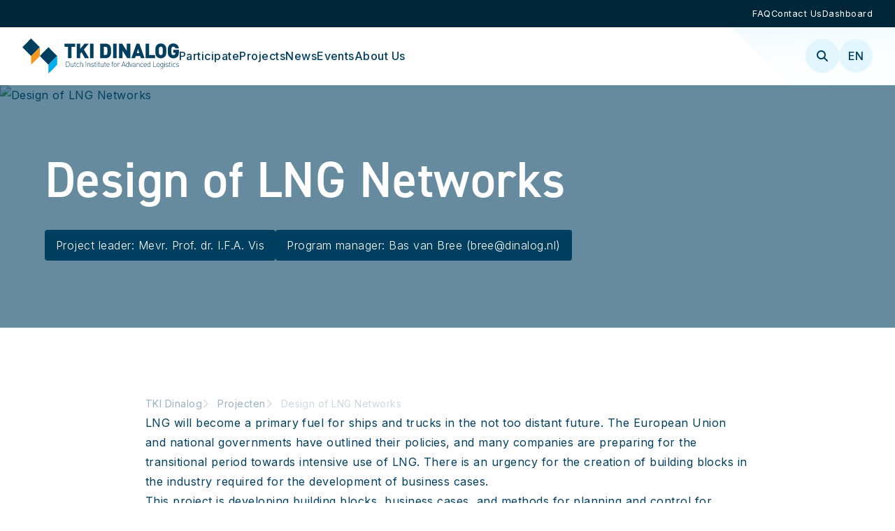

--- FILE ---
content_type: text/html; charset=UTF-8
request_url: https://www.dinalog.nl/en/project/design-of-lng-networks/
body_size: 6935
content:
<!DOCTYPE html>
<html lang="en">
  <head>
    <!-- Google Tag Manager -->
    <script>
      ;(function (w, d, s, l, i) {
        w[l] = w[l] || []
        w[l].push({ 'gtm.start': new Date().getTime(), event: 'gtm.js' })
        var f = d.getElementsByTagName(s)[0],
          j = d.createElement(s),
          dl = l != 'dataLayer' ? '&l=' + l : ''
        j.async = true
        j.src = 'https://www.googletagmanager.com/gtm.js?id=' + i + dl
        f.parentNode.insertBefore(j, f)
      })(window, document, 'script', 'dataLayer', 'GTM-MCQMDP3S')
    </script>
    <!-- End Google Tag Manager -->
    <meta charset="utf-8" />
    <meta
      http-equiv="X-UA-Compatible"
      content="IE=edge"
    />
    <meta
      name="viewport"
      content="width=device-width, initial-scale=1"
    />
    <title>Design of LNG Networks | TKI Dinalog</title>
<meta property="og:type" content="website" />
<meta property="og:title" content="Design of LNG Networks" />
<meta property="og:url" content="https://www.dinalog.nl/en/project/design-of-lng-networks" />
<meta property="og:site_name" content="TKI Dinalog" />
<meta property="og:locale" content="en_US" />
<meta property="og:locale:alternate" content="nl_NL" />
<meta name="twitter:card" content="summary_large_image" />
<meta name="twitter:title" content="Design of LNG Networks" />
<link href="https://www.dinalog.nl" rel="home" />
<link href="https://www.dinalog.nl/en/project/design-of-lng-networks" rel="canonical" />
<link rel="alternate" href="https://www.dinalog.nl/en/project/design-of-lng-networks" hreflang="en" />
<link rel="alternate" href="https://www.dinalog.nl/project/design-of-lng-networks" hreflang="nl" />
<link type="text/plain" rel="author" href="https://www.dinalog.nl/humans.txt" />
<meta name="google-site-verification" content="gu404Tvhcrsv3IkuOpwsSz6hK4UJmUshGSeJa23HV14" />
    <link
      rel="apple-touch-icon"
      sizes="180x180"
      href="/apple-touch-icon.png"
    />
    <link
      rel="icon"
      type="image/png"
      sizes="32x32"
      href="/favicon-32x32.png"
    />
    <link
      rel="icon"
      type="image/png"
      sizes="16x16"
      href="/favicon-16x16.png"
    />
    <link
      rel="manifest"
      href="/site.webmanifest"
    />
    <link
      rel="mask-icon"
      href="/safari-pinned-tab.svg"
      color="#003f5f"
    />
    <meta
      name="msapplication-TileColor"
      content="#ffffff"
    />
    <meta
      name="theme-color"
      content="#ffffff"
    />
    <link rel="preload" as="style" href="https://www.dinalog.nl/build/assets/site-X6JekhOX.css" /><link rel="preload" as="style" href="https://www.dinalog.nl/build/assets/site-Dx_yPnkw.css" /><link rel="modulepreload" href="https://www.dinalog.nl/build/assets/site-D78Wux2-.js" /><link rel="stylesheet" href="https://www.dinalog.nl/build/assets/site-X6JekhOX.css" data-navigate-track="reload" /><link rel="stylesheet" href="https://www.dinalog.nl/build/assets/site-Dx_yPnkw.css" data-navigate-track="reload" /><script type="module" src="https://www.dinalog.nl/build/assets/site-D78Wux2-.js" data-navigate-track="reload"></script>
    <link
      rel="stylesheet"
      href="https://use.typekit.net/ear5cwx.css"
    />

    <script defer src='https://kit.fontawesome.com/8ddec24f79.js' crossorigin='anonymous'></script>
    
    
  <!-- Livewire Styles --><style >[wire\:loading][wire\:loading], [wire\:loading\.delay][wire\:loading\.delay], [wire\:loading\.inline-block][wire\:loading\.inline-block], [wire\:loading\.inline][wire\:loading\.inline], [wire\:loading\.block][wire\:loading\.block], [wire\:loading\.flex][wire\:loading\.flex], [wire\:loading\.table][wire\:loading\.table], [wire\:loading\.grid][wire\:loading\.grid], [wire\:loading\.inline-flex][wire\:loading\.inline-flex] {display: none;}[wire\:loading\.delay\.none][wire\:loading\.delay\.none], [wire\:loading\.delay\.shortest][wire\:loading\.delay\.shortest], [wire\:loading\.delay\.shorter][wire\:loading\.delay\.shorter], [wire\:loading\.delay\.short][wire\:loading\.delay\.short], [wire\:loading\.delay\.default][wire\:loading\.delay\.default], [wire\:loading\.delay\.long][wire\:loading\.delay\.long], [wire\:loading\.delay\.longer][wire\:loading\.delay\.longer], [wire\:loading\.delay\.longest][wire\:loading\.delay\.longest] {display: none;}[wire\:offline][wire\:offline] {display: none;}[wire\:dirty]:not(textarea):not(input):not(select) {display: none;}:root {--livewire-progress-bar-color: #2299dd;}[x-cloak] {display: none !important;}[wire\:cloak] {display: none !important;}</style>
</head>

  <body class="loading">
    <!-- Google Tag Manager (noscript) -->
    <noscript>
      <iframe
        src="https://www.googletagmanager.com/ns.html?id=GTM-MCQMDP3S"
        height="0"
        width="0"
        style="display: none; visibility: hidden"
      ></iframe>
    </noscript>
    <!-- End Google Tag Manager (noscript) -->
    

  
  





  
    
  





  









  


    
  <header class="header section">
    <section class="header__section header__section--aside section__content">
      <nav class="header__nav-top">
        <ul>
          
            <li>
              <a href="/en/faq">FAQ</a>
            </li>
          
            <li>
              <a href="/en/contact">Contact Us</a>
            </li>
          
            <li>
              <a href="/en/dashboard">Dashboard</a>
            </li>
          
        </ul>
      </nav>
    </section>
    <section class="header__section header__section--main section__content">
      <a
        class="header__logo"
        href="/en"
      >
        <img
          class="header__logo-image header__logo-image--mobile"
          src="/assets/assets/tki-logo-mobile.svg"
          alt="Logo TKI Dinalog"
        />

        <img
          class="header__logo-image header__logo-image--desktop"
          src="/assets/assets/logo-dinalog-desktop.svg"
          alt=""
        />
      </a>

      <nav class="header__nav header__nav--desktop">
        <ul class="header__nav-items">
          
            <li
              class="header__nav-item header__nav-item--depth-1 "
            >
              <a
                href="/en/participate"
                class="header__nav-item-link header__nav-item-link--dropdown"
              >
                Participate
              </a>
              
                <div class="header__dropdown">
                  <div class="row row--grid">
                    <ul class="row__content header__dropdown-ul width--33">
                      
            <li
              class="header__nav-item header__nav-item--depth-2 "
            >
              <a
                href="/en/participate/for-research"
                class="header__nav-item-link "
              >
                Support for Research
              </a>
              
            </li>
          
            <li
              class="header__nav-item header__nav-item--depth-2 "
            >
              <a
                href="/en/participate/support-for-smes"
                class="header__nav-item-link "
              >
                Support for SMEs
              </a>
              
            </li>
          
            <li
              class="header__nav-item header__nav-item--depth-2 "
            >
              <a
                href="/en/participate/support-for-education"
                class="header__nav-item-link "
              >
                Support for Education
              </a>
              
            </li>
          
                    </ul>
                    <div
                      class="row__content width--66 header__dropdown-highlight"
                    >
                      
                        <h4><span class="color-secondary">Do you have an innovative idea?</span> <span class="color-primary">Are you looking for innovation opportunities for your company? Or would you like to start a project? We are happy to help, because innovation is something we do together.</span></h4>
                      
                    </div>
                  </div>
                </div>
              
            </li>
          
            <li
              class="header__nav-item header__nav-item--depth-1 "
            >
              <a
                href="/en/projects"
                class="header__nav-item-link "
              >
                Projects
              </a>
              
            </li>
          
            <li
              class="header__nav-item header__nav-item--depth-1 "
            >
              <a
                href="/en/news"
                class="header__nav-item-link "
              >
                News
              </a>
              
            </li>
          
            <li
              class="header__nav-item header__nav-item--depth-1 "
            >
              <a
                href="/en/events"
                class="header__nav-item-link "
              >
                Events
              </a>
              
            </li>
          
            <li
              class="header__nav-item header__nav-item--depth-1 "
            >
              <a
                href="/en/about-us"
                class="header__nav-item-link header__nav-item-link--dropdown"
              >
                About Us
              </a>
              
                <div class="header__dropdown">
                  <div class="row row--grid">
                    <ul class="row__content header__dropdown-ul width--33">
                      
            <li
              class="header__nav-item header__nav-item--depth-2 "
            >
              <a
                href="/en/about-us/mission-vision"
                class="header__nav-item-link "
              >
                Mission and Vision
              </a>
              
            </li>
          
            <li
              class="header__nav-item header__nav-item--depth-2 "
            >
              <a
                href="/en/about-us/our-organization"
                class="header__nav-item-link "
              >
                Our Organisation
              </a>
              
            </li>
          
            <li
              class="header__nav-item header__nav-item--depth-2 "
            >
              <a
                href="/en/about-us/top-sector-logistics"
                class="header__nav-item-link "
              >
                Top Sector Logistics
              </a>
              
            </li>
          
            <li
              class="header__nav-item header__nav-item--depth-2 "
            >
              <a
                href="/en/about-us/top-sectors"
                class="header__nav-item-link "
              >
                Top Sectors
              </a>
              
            </li>
          
            <li
              class="header__nav-item header__nav-item--depth-2 "
            >
              <a
                href="/en/about-us/vacancies"
                class="header__nav-item-link "
              >
                Jobs
              </a>
              
            </li>
          
            <li
              class="header__nav-item header__nav-item--depth-2 "
            >
              <a
                href="/en/about-us/annual-report-and-law-standardization-top-incomes"
                class="header__nav-item-link "
              >
                Annual Reports
              </a>
              
            </li>
          
                    </ul>
                    <div
                      class="row__content width--66 header__dropdown-highlight"
                    >
                      
                        <h4><span class="color-secondary">TKI Dinalog</span> <span class="color-primary">provides direction and stimulates joint knowledge development for the logistics of the future in the Netherlands.</span></h4>
                      
                    </div>
                  </div>
                </div>
              
            </li>
          
        </ul>
      </nav>

      <div class="header__aside-content">
        <div class="header__search">
          <button
            class="header__search-button"
            data-modal-trigger="search"
          >
            <i class="fa-solid fa-magnifying-glass"></i>
          </button>
        </div>
        <div class="header__languages">
          <label
            class="header__language-button"
            tabindex="0"
            data-click-outside="checkbox"
          >
            <input
              type="checkbox"
              class="header__language-checkbox hidden"
            />
            en
          </label>
          <div class="header__language-options">
            
              <a
                class=""
                href="/"
                title="Nederlands"
                target="_self"
              >
                Nederlands
              </a>
            
              <a
                class="active"
                href="/en"
                title="English"
                target="_self"
              >
                English
              </a>
            
          </div>
        </div>
        <div class="hamburger-wrap">
  <input
    id="hamburger"
    type="checkbox"
  />
  <label
    for="hamburger"
    class="hamburger"
    tabindex="0"
    aria-label="Open mobile menu"
  >
    <span></span>
    <span></span>
    <span></span>
  </label>
</div>

      </div>
    </section>
    <nav class="header__nav header__nav--mobile">
      <ul class="header__nav-items">
        
          <li
            class="header__nav-item header__nav-item--depth-1 "
          >
            
              <div class="header__nav-item-row">
                <a
                  href="/en/participate"
                  class="header__nav-item-link"
                >
                  Participate
                </a>

                <div class="header__show-children">
                  <input
                    id="show-children-0"
                    type="checkbox"
                  />
                  <label
                    for="show-children-0"
                    tabindex="0"
                    aria-label="Open children"
                  >
                    <span></span>
                    <span></span>
                  </label>
                </div>
              </div>

              <div class="header__dropdown">
                <div class="row row--grid">
                  <ul class="row__content header__dropdown-ul width--33">
                    
          <li
            class="header__nav-item header__nav-item--depth-2 "
          >
            
              <a
                href="/en/participate/for-research"
                class="header__nav-item-link"
              >
                Support for Research
              </a>
            
          </li>
        
          <li
            class="header__nav-item header__nav-item--depth-2 "
          >
            
              <a
                href="/en/participate/support-for-smes"
                class="header__nav-item-link"
              >
                Support for SMEs
              </a>
            
          </li>
        
          <li
            class="header__nav-item header__nav-item--depth-2 "
          >
            
              <a
                href="/en/participate/support-for-education"
                class="header__nav-item-link"
              >
                Support for Education
              </a>
            
          </li>
        
                  </ul>
                </div>
              </div>
            
          </li>
        
          <li
            class="header__nav-item header__nav-item--depth-1 "
          >
            
              <a
                href="/en/projects"
                class="header__nav-item-link"
              >
                Projects
              </a>
            
          </li>
        
          <li
            class="header__nav-item header__nav-item--depth-1 "
          >
            
              <a
                href="/en/news"
                class="header__nav-item-link"
              >
                News
              </a>
            
          </li>
        
          <li
            class="header__nav-item header__nav-item--depth-1 "
          >
            
              <a
                href="/en/events"
                class="header__nav-item-link"
              >
                Events
              </a>
            
          </li>
        
          <li
            class="header__nav-item header__nav-item--depth-1 "
          >
            
              <div class="header__nav-item-row">
                <a
                  href="/en/about-us"
                  class="header__nav-item-link"
                >
                  About Us
                </a>

                <div class="header__show-children">
                  <input
                    id="show-children-4"
                    type="checkbox"
                  />
                  <label
                    for="show-children-4"
                    tabindex="4"
                    aria-label="Open children"
                  >
                    <span></span>
                    <span></span>
                  </label>
                </div>
              </div>

              <div class="header__dropdown">
                <div class="row row--grid">
                  <ul class="row__content header__dropdown-ul width--33">
                    
          <li
            class="header__nav-item header__nav-item--depth-2 "
          >
            
              <a
                href="/en/about-us/mission-vision"
                class="header__nav-item-link"
              >
                Mission and Vision
              </a>
            
          </li>
        
          <li
            class="header__nav-item header__nav-item--depth-2 "
          >
            
              <a
                href="/en/about-us/our-organization"
                class="header__nav-item-link"
              >
                Our Organisation
              </a>
            
          </li>
        
          <li
            class="header__nav-item header__nav-item--depth-2 "
          >
            
              <a
                href="/en/about-us/top-sector-logistics"
                class="header__nav-item-link"
              >
                Top Sector Logistics
              </a>
            
          </li>
        
          <li
            class="header__nav-item header__nav-item--depth-2 "
          >
            
              <a
                href="/en/about-us/top-sectors"
                class="header__nav-item-link"
              >
                Top Sectors
              </a>
            
          </li>
        
          <li
            class="header__nav-item header__nav-item--depth-2 "
          >
            
              <a
                href="/en/about-us/vacancies"
                class="header__nav-item-link"
              >
                Jobs
              </a>
            
          </li>
        
          <li
            class="header__nav-item header__nav-item--depth-2 "
          >
            
              <a
                href="/en/about-us/annual-report-and-law-standardization-top-incomes"
                class="header__nav-item-link"
              >
                Annual Reports
              </a>
            
          </li>
        
                  </ul>
                </div>
              </div>
            
          </li>
        
      </ul>
    </nav>
  </header>


    <main>
      <div class="project-view">
  <div class="page-header">
  <section class="page-header__content section">
    <div class="section__content">
      <div class="row row--main">
        <div class="row__content">
          
          <h1>Design of LNG Networks</h1>
          <div class="page-header__content">
            <div class="project__managers">
        
          <span>
            Project leader: 
            Mevr. Prof. dr. I.F.A.  Vis
          </span>
        
        
          <span>
            Program manager: 
            Bas van Bree
            (bree@dinalog.nl)
          </span>
        
      </div>
          </div>
        </div>
      </div>
    </div>
  </section>
  
    <figure class="page-header__figure">
      <picture class="page-header__image">
        <source
          srcset="
            /img/containers/assets/project/design-of-lng-networks.jpg/2e4089072135acfdbe78f090189ac73f/design-of-lng-networks.avif   320w,
            /img/containers/assets/project/design-of-lng-networks.jpg/665fec033ffe2a353735c01cd15f32d0/design-of-lng-networks.avif   640w,
            /img/containers/assets/project/design-of-lng-networks.jpg/207577c998a3d4e6f892871aa4788bc6/design-of-lng-networks.avif 1024w,
            /img/containers/assets/project/design-of-lng-networks.jpg/79934452701d4e491cd91337c2d77965/design-of-lng-networks.avif 1280w,
            /img/containers/assets/project/design-of-lng-networks.jpg/e7a256219ef4b069fc39aeee51f00260/design-of-lng-networks.avif 1920w
          "
          sizes="100vw"
        />
        <source
          srcset="
            /img/containers/assets/project/design-of-lng-networks.jpg/a43e864b403407e4d2e08ec777b86151/design-of-lng-networks.webp   320w,
            /img/containers/assets/project/design-of-lng-networks.jpg/248b28350bd116abb8f1a8f499181574/design-of-lng-networks.webp   640w,
            /img/containers/assets/project/design-of-lng-networks.jpg/2fd22357e8f5c019922eaadf842856df/design-of-lng-networks.webp 1024w,
            /img/containers/assets/project/design-of-lng-networks.jpg/29d0404307512b3a1d14766fa8ae7f47/design-of-lng-networks.webp 1280w,
            /img/containers/assets/project/design-of-lng-networks.jpg/e468ca29baa5b1b9fdf9389a4ea8bc1c/design-of-lng-networks.webp 1920w
          "
          sizes="100vw"
        />
        <img
          src="/img/containers/assets/project/design-of-lng-networks.jpg/2625320705638bd3fb36301daeb5d57f/design-of-lng-networks.jpg"
          alt="Design of LNG Networks"
          loading="lazy"
          class="page-header__image"
        />
      </picture>
    </figure>
  
</div>

  <section class="section">
    <div class="section__content">
      <div class="row row--small row--gap">
        <div class="row__content">
          <div class="breadcrumbs">
  <nav>
    <ul>
      <li
          class="breadcrumbs__item"
        >
          <a href="/en">TKI Dinalog</a>
        </li><li
          class="breadcrumbs__item"
        >
          <a href="/en/project">Projecten</a>
        </li><li
          class="breadcrumbs__item breadcrumbs__item--current"
        >
          <a href="/en/project/design-of-lng-networks">Design of LNG Networks</a>
        </li>
    </ul>
  </nav>
</div>

        </div>
        <div class="row__content">
          <p>LNG will become a primary fuel for ships and trucks in the not too distant future. The European Union and national governments have outlined their policies, and many companies are preparing for the transitional period towards intensive use of LNG. There is an urgency for the creation of building blocks in the industry required for the development of business cases.<br />
This project is developing building blocks, business cases, and methods for planning and control for logistics in LNG synchromodal transportation networks.</p>
<p>Activities / work packages<br />
I. LNG supply chains and synchromodal transport networks: to identify markets and demand to serve, economic and sensitivity analyses, the definition of logistics requirements and options for synchromodal transportation.<br />
II. Multi-modal inventory-routing problems: the creation of tools to facilitate efficient and effective supply of distribution points in the network through synchromodal operations.<br />
III. Direct delivery multi-modal transportation problems: the creation of tools to facilitate efficient direct ship-to-ship refueling at sea.</p>
<p>Expected results:<br />
The creation of approaches to the design of LNG synchromodal transportation networks and tools for planning transport and replenishment operations which will facilitate accessible and efficient use of this type of fuel for all modes of transport. Desired results for this study are market identification, demand forecasts, economic analyses and business cases. The knowledge gained based on LNG-specific aspects in logistics will contribute to the strengthening of the sector in the Netherlands and benefit Dutch companies at the frontier of the development of LNG networks throughout Europe.</p>
<p>Innovation:<br />
The changes in European law are expected to increase the consumption of LNG as a fuel for ships, barges and trucks.<br />
The infrastructure is patchy in the Netherlands as well as in neighboring countries. New methods and approaches are needed for creating the required infrastructure with high accessibility for all users as well as the efficient planning of replenishment and refueling operations. The project will define, study and resolve issues for this new class of multi-modal inventory routing and dynamic direct delivery routing.</p>

        </div>
        <div class="row__content">
  <div class="share-section">
    <h5 class="share-section__title">
      SHARE THIS PAGE
    </h5>
    <ul class="share-buttons__list">
      <li class="share-button--mobile-only">
        <a
          class="button button--primary button--circle button-md"
          onclick="typeof navigator.share === 'function' && navigator.share()"
          href="#"
        >
          <i class="fa-solid fa-share-nodes"></i>
        </a>
      </li>
      <li>
        <a
          class="button button--primary button--circle button-md"
          target="_blank"
          href="https://www.linkedin.com/sharing/share-offsite/?url=https%3A//www.dinalog.nl/en/project/design-of-lng-networks"
        >
          <i class="fa-brands fa-linkedin-in"></i>
        </a>
      </li>
      <li>
        <a
          class="button button--primary button--circle button-md"
          target="_blank"
          href="mailto:?subject=Design of LNG Networks&amp;body=https://www.dinalog.nl/en/project/design-of-lng-networks"
        >
          <i class="fa-regular fa-envelope"></i>
        </a>
      </li>
      <li>
        <a
          class="button button--primary button--circle button-md"
          target="_blank"
          href="https://www.facebook.com/sharer/sharer.php?u=https://www.dinalog.nl/en/project/design-of-lng-networks%3Futm_source%3DFacebook%26utm_medium%3DShare%26utm_content%3DDesign+of+LNG+Networks"
        >
          <i class="fa-brands fa-facebook-f"></i>
        </a>
      </li>
      <li>
        <a
          class="button button--primary button--circle button-md"
          target="_blank"
          href="https://twitter.com/intent/tweet?url=https://www.dinalog.nl/en/project/design-of-lng-networks"
        >
          <i class="fa-brands fa-x-twitter"></i>
        </a>
      </li>
      <li>
        <a
          class="button button--primary button--circle button-md"
          target="_blank"
          href="https://wa.me/?text=https://www.dinalog.nl/en/project/design-of-lng-networks"
        >
          <i class="fa-brands fa-whatsapp"></i>
        </a>
      </li>
    </ul>
  </div>
</div>

      </div>
    </div>
  </section>
  <section class="section bg--light">
    <div class="section__content">
      <div class="row row--grid row--small">
        
          <div class="row__content">
            <h4>Partners</h4>
            <div class="project-partners">
              
                
                  <a
                    class="project-partners__pill project-partners__pill--link"
                    href="https://www.rug.nl"
                    target="_blank"
                    title="Rijksuniversiteit Groningen (RUG)"
                  >
                    Rijksuniversiteit Groningen (RUG)
                    <i class="fa-solid fa-arrow-up-right-from-square"></i>
                  </a>
                
              
                
                  <a
                    class="project-partners__pill project-partners__pill--link"
                    href="https://www.tue.nl/en/"
                    target="_blank"
                    title="Technische Universiteit Eindhoven (TU/e)"
                  >
                    Technische Universiteit Eindhoven (TU/e)
                    <i class="fa-solid fa-arrow-up-right-from-square"></i>
                  </a>
                
              
                
                  <a
                    class="project-partners__pill project-partners__pill--link"
                    href="https://www.gasunie.nl"
                    target="_blank"
                    title="Gasunie"
                  >
                    Gasunie
                    <i class="fa-solid fa-arrow-up-right-from-square"></i>
                  </a>
                
              
                
                  <a
                    class="project-partners__pill project-partners__pill--link"
                    href="http://www.vopak.nl/"
                    target="_blank"
                    title="Vopak"
                  >
                    Vopak
                    <i class="fa-solid fa-arrow-up-right-from-square"></i>
                  </a>
                
              
                
                  <a
                    class="project-partners__pill project-partners__pill--link"
                    href="http://www.groningen-seaports.com/"
                    target="_blank"
                    title="Groningen Seaports"
                  >
                    Groningen Seaports
                    <i class="fa-solid fa-arrow-up-right-from-square"></i>
                  </a>
                
              
                
                  <a
                    class="project-partners__pill project-partners__pill--link"
                    href="https://www.klaasdeboer.nl"
                    target="_blank"
                    title="Oliehandel Klaas de Boer B.V. (KdB)"
                  >
                    Oliehandel Klaas de Boer B.V. (KdB)
                    <i class="fa-solid fa-arrow-up-right-from-square"></i>
                  </a>
                
              
                
                  <a
                    class="project-partners__pill project-partners__pill--link"
                    href="http://www.cofely-gdfsuez.nl"
                    target="_blank"
                    title="Cofely Nederland N.V."
                  >
                    Cofely Nederland N.V.
                    <i class="fa-solid fa-arrow-up-right-from-square"></i>
                  </a>
                
              
                
                  <a
                    class="project-partners__pill project-partners__pill--link"
                    href="http://www.janderijk.com"
                    target="_blank"
                    title="Jan de Rijk Logistics"
                  >
                    Jan de Rijk Logistics
                    <i class="fa-solid fa-arrow-up-right-from-square"></i>
                  </a>
                
              
                
                  <a
                    class="project-partners__pill project-partners__pill--link"
                    href="http://www.ecos.nl"
                    target="_blank"
                    title="Ecos-Energy BV"
                  >
                    Ecos-Energy BV
                    <i class="fa-solid fa-arrow-up-right-from-square"></i>
                  </a>
                
              
                
                  <a
                    class="project-partners__pill project-partners__pill--link"
                    href="http://www.energyvalley.nl"
                    target="_blank"
                    title="Stichting Energy Valley"
                  >
                    Stichting Energy Valley
                    <i class="fa-solid fa-arrow-up-right-from-square"></i>
                  </a>
                
              
                
                  <a
                    class="project-partners__pill project-partners__pill--link"
                    href="https://www.feederlines.nl"
                    target="_blank"
                    title="Feederlines"
                  >
                    Feederlines
                    <i class="fa-solid fa-arrow-up-right-from-square"></i>
                  </a>
                
              
                
                  <a
                    class="project-partners__pill project-partners__pill--link"
                    href="https://www.ims-nl.com"
                    target="_blank"
                    title="IMS"
                  >
                    IMS
                    <i class="fa-solid fa-arrow-up-right-from-square"></i>
                  </a>
                
              
            </div>
          </div>
        
        <div class="row__content">
          <h4>Facts & Figures</h4>
          <div class="project-facts-figures">
            <span>translations.project.date_start:</span>
            <span>
              31 August 2013
            </span>
            <span>translations.project.date_end:</span>
            <span>
              30 December 2016
            </span>
          </div>
        </div>
        
        
          
            <div class="row__content">
              <a
                href=""
                class="project__documentation-link"
                target="_blank"
                title="Design of LNG Networks"
              >
                <i class="fa-regular fa-file-pdf"></i>
                Check project documentation
              </a>
            </div>
          
        
      </div>
    </div>
  </section>
</div>

    </main>
    
  <section class="section section--inverted">
    <div class="section__background">
      
        

  <img
    src="/assets/banner_overlays/triangle-pattern-bottom-left.svg"
    alt=""
    class="styling-options__pattern-overlay styling-options__pattern-overlay--bottom_left"
  />


  <div
    class="styling-options__overlay "
  ></div>


      
    </div>

    <div class="section__content">
      <div
        class="row row--grid min-height--auto justify--right align--center"
      >
        <div class="row__content row--gap width--50">
          
            <div
              class="row__content  text"
            >
              <h2><span class="color-tertiary">Stay up to date</span> with the latest news</h2>

            </div>
          
        </div>
      </div>
    </div>
  </section>


    
  <footer class="footer section">
    <section class="footer__section footer__section--top section__content">
      <div class="row row--grid">
        
          <div class="row__content payoff">
            <h4><span class="colour-secondary"><span class="color-secondary">TKI Dinalog</span> </span>gives direction and stimulates joint knowledge development for the logistics of the future in the Netherlands.</h4>
          </div>
        
      </div>
    </section>

    <section class="footer__section footer__section--main section__content">
      <div class="row row--grid">
        
          
            <div
              class="row__content width--25"
            >
              <h4>Contact Us</h4><p>TKI DINALOG<br>Bond Park<br><a target="_blank" href="https://share.here.com/l/51.56768,4.75263,Graaf%20Engelbertlaan%2075,%20Exxonmobil%20Benelux,%204837%20DS%20Breda,%20Netherlands?z=16&amp;t=normal">Graaf Engelbertlaan 75<br>4837 DS Breda, Netherlands</a><br><a href="tel:+31765315300">+31 (0) 76 531 5300<br></a><a href="mailto:info@dinalog.nl">info@dinalog.nl</a></p>

            </div>
          
            <div
              class="row__content width--25"
            >
              <h4>About Us</h4><p><a href="/en/about-us/mission-vision">Mission and Vision</a><br><a href="/en/about-us/mission-vision">Our Team</a><br><a href="/en/about-us/top-sectors">About the Top Sectors</a><br><a href="/en/about-us/top-sector-logistics">About the Top Sector Logistics</a><br><a href="/en/about-us/vacancies">Vacancies</a></p>

            </div>
          
            <div
              class="row__content width--25"
            >
              <h4>Quicklinks</h4><p><a href="/en">Home</a><br><a href="/en/project">Projects</a><br><a href="/en/news">News</a><br><a href="/en/upcoming_events">Events</a><br><a href="/en/contact">Contact</a></p>

            </div>
          
        
        <div class="row__content width--25">
          <h4>Socials</h4>

          <div class="socials">
            
              <a
                class="social"
                href="https://www.youtube.com/channel/UCLczu2Mwre3-HMNdtaENWyA"
                title="Youtube"
                target="_blank"
              >
                <i class="fa-brands fa-youtube"></i>
              </a>
            
            
              <a
                class="social"
                href="https://x.com/dinalognews"
                title="Twitter-x"
                target="_blank"
              >
                <i class="fa-brands fa-x-twitter"></i>
              </a>
            
            
              <a
                class="social"
                href="https://www.linkedin.com/company/dinalog-dutch-institute-for-advanced-logistics"
                title="LinkedIn"
                target="_blank"
              >
                <i class="fa-brands fa-linkedin-in"></i>
              </a>
            
          </div>
          
            <a
              class="topsector"
              href="https://topsectorlogistiek.nl/"
              title="Topsector Logistiek"
              target="_blank"
            >
              <img
                src="/topsector_logistiek_inverted--footer.svg"
                class="topsector__logo"
              />
            </a>
          
        </div>
      </div>
    </section>

    <section class="footer__section footer__section--aside section__content">
      <div class="row">
        <nav>
          <ul>
            <li>&copy; TKI Dinalog 2025</li>
            
              <li>
                <a href="/en/legal/disclaimer">Disclaimer</a>
              </li>
            
              <li>
                <a href="/en/legal/privacy-statement">Privacy Statement</a>
              </li>
            
              <li>
                <a href="/en/legal/cookie-policy">Cookie Policy</a>
              </li>
            
          </ul>
        </nav>
      </div>
    </section>
  </footer>


    <section
  class="modal modal--padded"
  data-modal-id="search"
>
  <div class="modal__container">
    <div class="modal__top">
      <h3 class="modal__title">Search</h3>
      <button class="modal__close">
        <i class="fa-solid fa-xmark"></i>
      </button>
    </div>
    <div class="modal__content">
      <div wire:snapshot="{&quot;data&quot;:{&quot;template&quot;:&quot;live-search::dropdown&quot;,&quot;index&quot;:null,&quot;q&quot;:null},&quot;memo&quot;:{&quot;id&quot;:&quot;mMU32iQ0SBpCFy6nGEsn&quot;,&quot;name&quot;:&quot;search&quot;,&quot;path&quot;:&quot;en\/project\/design-of-lng-networks&quot;,&quot;method&quot;:&quot;GET&quot;,&quot;children&quot;:[],&quot;scripts&quot;:[],&quot;assets&quot;:[],&quot;errors&quot;:[],&quot;locale&quot;:&quot;en&quot;},&quot;checksum&quot;:&quot;e12e0d6847f31cc9d79c5991465706b5f86052968fe003c1a3f731f1357d52be&quot;}" wire:effects="{&quot;url&quot;:{&quot;q&quot;:{&quot;as&quot;:&quot;q&quot;,&quot;use&quot;:&quot;push&quot;,&quot;alwaysShow&quot;:false,&quot;except&quot;:&quot;&quot;}}}" wire:id="mMU32iQ0SBpCFy6nGEsn" class="search">
    <form action="/en/search" class="search__form">
            <div class="search__input-container">
                <input class="search__input" id="search" name="q" placeholder="Search"
                    autocomplete="off" type="search">
                <div class="search__input-loader" wire:loading>
                    <i class="fa-duotone fa-solid fa-spinner fa-spin-pulse"></i>
                </div>
            </div>
            <div class="search__live-search-results">
                                    <div class="search__hint">Start typing to search</div>
                            </div>
            <div class="search__footer">
                Total: 0
                <button type="submit" class="button button--outline button--sm button--outline button--primary">
                    Search ->
                </button>
            </div>
        </form>
    </div>
    </div>
  </div>
</section>


  <script src="/livewire/livewire.min.js?id=df3a17f2"   data-csrf="hyzbmTKQLHc89wm4GcXud2ZFPFSddTXoI3DvTFsu" data-update-uri="/livewire/update" data-navigate-once="true"></script>
</body>
</html>


--- FILE ---
content_type: text/css
request_url: https://www.dinalog.nl/build/assets/site-Dx_yPnkw.css
body_size: 13202
content:
@import"https://fonts.googleapis.com/css2?family=Inter:wght@100..900&display=swap";body{font-size:clamp(1rem,.6375rem + .390625vw,1.15rem);font-family:Inter,sans-serif;letter-spacing:.03em;line-height:1.8;color:#003f5f;font-weight:400}h1,h2,h3,h4,h5,h6,.h1,.h2,.h3,.h4,.h5,.h6{font-family:din-2014,sans-serif;font-weight:600;line-height:1.2;margin-bottom:2rem}h1,.h1{font-size:4.5em;line-height:1.1}h2,.h2{font-size:3.5em}h3,.h3{font-size:3em}h4,.h4{font-size:2em;line-height:1.5}h5,.h5{font-size:1.5em;line-height:1.5}h6,.h6{font-size:1.25em;line-height:1.5}ul li::marker{color:#f8971d}p,ol,ul{margin-bottom:2rem}p+h1,p+h2,p+h3,p+h4,p+h5,p+h6,ol+h1,ol+h2,ol+h3,ol+h4,ol+h5,ol+h6,ul+h1,ul+h2,ul+h3,ul+h4,ul+h5,ul+h6{margin-top:4rem}h1:first-child,h2:first-child,h3:first-child,h4:first-child,h5:first-child,h6:first-child,p:first-child,a:first-child{margin-top:0}h1:last-child,h2:last-child,h3:last-child,h4:last-child,h5:last-child,h6:last-child,p:last-child,a:last-child{margin-bottom:0}blockquote{position:relative;padding:1rem 1rem 1rem 5.6rem;background-color:#003f5f1a;font-style:italic}blockquote:before{content:'"';position:absolute;top:.6rem;left:0rem;font-size:6rem;line-height:1}blockquote:after{content:"";position:absolute;width:2px;top:1rem;left:4.4rem;bottom:1rem;background-color:#003f5f80}@media screen and (max-width: 767px){h1,.h1{font-size:2em;line-height:1.2}h2,.h2{font-size:1.8em}h3,.h3{font-size:1.6em}h4,.h4{font-size:1.4em}h5,.h5{font-size:1.2em}h6,.h6{font-size:1.1em}}a:not(.button,.modal__close,.header__language-button,.header__search-button,.lf-button-group__item,[data-bts-style*="button--tertiary button--outline"],[data-bts-style*="button--secondary button--outline"],[data-bts-style*="button--primary button--outline"],.button--tertiary,[data-bts-style*=button--tertiary],[data-bts-style*=button--secondary],[data-bts-style*=button--primary],.social,.card){transition:all .1s}a:not(.button,.modal__close,.header__language-button,.header__search-button,.lf-button-group__item,[data-bts-style*="button--tertiary button--outline"],[data-bts-style*="button--secondary button--outline"],[data-bts-style*="button--primary button--outline"],.button--tertiary,[data-bts-style*=button--tertiary],[data-bts-style*=button--secondary],[data-bts-style*=button--primary],.social,.card):hover{color:#00aeef}.color-primary{color:#003f5f}.color-secondary{color:#00aeef}.color-tertiary{color:#f8971d}.bg--light{background-color:#c6e8fc;background-image:url(/build/assets/vector-lightblue-top-left-c0rrDzXq.svg);background-size:25vw;background-position:top left;background-repeat:no-repeat}.bg--lighter{background-color:#e5f4fc;background-image:url(/build/assets/vector-lightblue-top-left-c0rrDzXq.svg);background-size:25vw;background-position:top left;background-repeat:no-repeat}.row{width:100%;max-width:72em;margin:auto}.row__content{grid-column:span 12}.row--gap{display:flex;flex-direction:column;gap:2em}@media screen and (min-width: 768px){.row--gap{gap:2.4em}}@media screen and (min-width: 1024px){.row--gap{gap:3em}}.row--small{max-width:54em}.row--grid{display:grid;grid-template-columns:repeat(12,1fr);gap:2em 0}@media screen and (min-width: 768px){.row--grid{gap:4.5em 3em}}.section{position:relative}.section__content{position:relative;padding:4.5em 1em}@media screen and (min-width: 768px){.section__content{padding:6em 2em}}.section__content--low-height{padding:1.5em .5em}@media screen and (min-width: 768px){.section__content--low-height{padding:2em 1em}}.section.bg--default:not(:has(.banner))+.bg--default,.section.bg--light:not(:has(.banner))+.bg--light,.section.bg--lighter:not(:has(.banner))+.bg--lighter{padding-top:0}.section--fullwidth{padding:0}.section--fullwidth:has(.collection_carousel:last-child){padding-top:6em;padding-bottom:6em}.section--inverted{color:#fff}.min-height--25{min-height:25vh}.min-height--33{min-height:33vh}.min-height--50{min-height:50vh}.min-height--66{min-height:66vh}.min-height--75{min-height:75vh}.min-height--90{min-height:90vh}.min-height--100{min-height:100vh}.width--25,.width--33,.width--50,.width--66,.width--75,.width--100{grid-column:span 12}.align--top{align-items:flex-start}.align--center{align-items:center}.align--bottom{align-items:flex-end}.align--stretch{align-items:stretch}.align-self--top{align-self:flex-start}.align-self--center{align-self:center}.align-self--bottom{align-self:flex-end}@media screen and (min-width: 768px){.width--25{grid-column:span 6}.width--33,.width--50,.width--66,.width--75,.width--100{grid-column:span 12}.justify--center .width--25{grid-column:6/span 6}.justify--right .width--25{grid-column:9/span 3}}@media screen and (min-width: 1024px){.width--25{grid-column:span 3}.width--33{grid-column:span 4}.width--50{grid-column:span 6}.width--66{grid-column:span 8}.width--75{grid-column:span 9}.width--100{grid-column:span 12}.justify--center .width--25{grid-column:6/span 3}.justify--center .width--33{grid-column:5/span 4}.justify--center .width--50{grid-column:4/span 6}.justify--center .width--66{grid-column:3/span 8}.justify--center .width--75{grid-column:2/span 10}.justify--right .width--25{grid-column:10/span 3}.justify--right .width--33{grid-column:9/span 4}.justify--right .width--50{grid-column:7/span 6}.justify--right .width--66{grid-column:5/span 8}.justify--right .width--75{grid-column:4/span 9}}html{scroll-behavior:smooth}*,*:before,*:after{box-sizing:border-box}*{margin:0}body{-webkit-font-smoothing:antialiased}img,picture,video,canvas,svg{display:block;max-width:100%}input,button,textarea,select{font:inherit;max-width:100%}button{cursor:pointer}a{color:inherit}.styling-options__background,.styling-options__pattern-overlay,.styling-options__overlay{position:absolute;top:0;left:0;width:100%;height:100%;-o-object-fit:cover;object-fit:cover;-o-object-position:center;object-position:center;z-index:0}.styling-options__overlay{background:linear-gradient(0deg,#003f5f80,#003f5fa8,#003f5fbf)}.styling-options__overlay--inverted{background:linear-gradient(180deg,#003f5f80,#003f5fa8,#003f5fbf)}.styling-options__pattern-overlay{-o-object-fit:contain;object-fit:contain;width:50%;height:100%;position:absolute}.styling-options__pattern-overlay--top_left{top:0;left:0;-o-object-position:top left;object-position:top left}.styling-options__pattern-overlay--bottom_left{left:0;bottom:0;top:auto;-o-object-position:bottom left;object-position:bottom left}.styling-options__pattern-overlay--top_right{top:0;right:0;left:auto;-o-object-position:top right;object-position:top right}.styling-options__pattern-overlay--bottom_right{top:auto;left:auto;right:0;bottom:0;-o-object-position:bottom right;object-position:bottom right}.hidden{display:none}.button,.project-view .project-partners__pill--link,.project-view .project-partners__pill,.modal__close,.banner .swiper-button-prev,.banner .swiper-button-next,.collection-carousel .swiper-button-prev,.collection-carousel .swiper-button-next,.notice-bar--tertiary .button--outline,.notice-bar--tertiary [data-bts-style*="button--primary button--outline"],.notice-bar--tertiary [data-bts-style*="button--secondary button--outline"],.notice-bar--tertiary [data-bts-style*="button--tertiary button--outline"],.notice-bar--tertiary .lf-button-group__item,.notice-bar--secondary .button--outline,.notice-bar--secondary [data-bts-style*="button--primary button--outline"],.notice-bar--secondary [data-bts-style*="button--secondary button--outline"],.notice-bar--secondary [data-bts-style*="button--tertiary button--outline"],.notice-bar--secondary .lf-button-group__item,.notice-bar--primary .button--outline,.notice-bar--primary [data-bts-style*="button--primary button--outline"],.notice-bar--primary [data-bts-style*="button--secondary button--outline"],.notice-bar--primary [data-bts-style*="button--tertiary button--outline"],.notice-bar--primary .lf-button-group__item,.footer .social,.header__language-button,.header__search-button,.lf-button-group__item,body .bard-fieldtype .bard-content>p [data-bts-style*="button--tertiary button--outline"],body .bard-fieldtype [data-bts-style*="button--tertiary button--outline"],[data-bts-style*="button--tertiary button--outline"],body .bard-fieldtype .bard-content>p [data-bts-style*="button--secondary button--outline"],body .bard-fieldtype [data-bts-style*="button--secondary button--outline"],[data-bts-style*="button--secondary button--outline"],body .bard-fieldtype .bard-content>p [data-bts-style*="button--primary button--outline"],body .bard-fieldtype [data-bts-style*="button--primary button--outline"],[data-bts-style*="button--primary button--outline"],.button--tertiary,body .bard-fieldtype .bard-content>p [data-bts-style*=button--tertiary],body .bard-fieldtype [data-bts-style*=button--tertiary],[data-bts-style*=button--tertiary],body .bard-fieldtype .bard-content>p [data-bts-style*=button--secondary],body .bard-fieldtype [data-bts-style*=button--secondary],[data-bts-style*=button--secondary],body .bard-fieldtype .bard-content>p [data-bts-style*=button--primary],body .bard-fieldtype [data-bts-style*=button--primary],[data-bts-style*=button--primary]{font-weight:500;width:-moz-max-content;width:max-content;display:inline-flex;gap:.5em;align-items:center;justify-content:center;text-decoration:none;border-radius:5em;margin-right:1em;margin-top:1em;color:#fff;transition:all .1s;padding:.75em 2em;cursor:pointer;position:relative;z-index:1;overflow:hidden;border:0;-webkit-user-select:none;-moz-user-select:none;user-select:none;touch-action:manipulation}.button:before,.project-view .project-partners__pill--link:before,.project-view .project-partners__pill:before,.modal__close:before,.banner .swiper-button-prev:before,.banner .swiper-button-next:before,.collection-carousel .swiper-button-prev:before,.collection-carousel .swiper-button-next:before,.notice-bar--tertiary .button--outline:before,.notice-bar--tertiary [data-bts-style*="button--primary button--outline"]:before,.notice-bar--tertiary [data-bts-style*="button--secondary button--outline"]:before,.notice-bar--tertiary [data-bts-style*="button--tertiary button--outline"]:before,.notice-bar--tertiary .lf-button-group__item:before,.notice-bar--secondary .button--outline:before,.notice-bar--secondary [data-bts-style*="button--primary button--outline"]:before,.notice-bar--secondary [data-bts-style*="button--secondary button--outline"]:before,.notice-bar--secondary [data-bts-style*="button--tertiary button--outline"]:before,.notice-bar--secondary .lf-button-group__item:before,.notice-bar--primary .button--outline:before,.notice-bar--primary [data-bts-style*="button--primary button--outline"]:before,.notice-bar--primary [data-bts-style*="button--secondary button--outline"]:before,.notice-bar--primary [data-bts-style*="button--tertiary button--outline"]:before,.notice-bar--primary .lf-button-group__item:before,.footer .social:before,.header__language-button:before,.header__search-button:before,.lf-button-group__item:before,body .bard-fieldtype .bard-content>p [data-bts-style*="button--tertiary button--outline"]:before,body .bard-fieldtype [data-bts-style*="button--tertiary button--outline"]:before,[data-bts-style*="button--tertiary button--outline"]:before,body .bard-fieldtype .bard-content>p [data-bts-style*="button--secondary button--outline"]:before,body .bard-fieldtype [data-bts-style*="button--secondary button--outline"]:before,[data-bts-style*="button--secondary button--outline"]:before,body .bard-fieldtype .bard-content>p [data-bts-style*="button--primary button--outline"]:before,body .bard-fieldtype [data-bts-style*="button--primary button--outline"]:before,[data-bts-style*="button--primary button--outline"]:before,.button--tertiary:before,body .bard-fieldtype .bard-content>p [data-bts-style*=button--tertiary]:before,body .bard-fieldtype [data-bts-style*=button--tertiary]:before,[data-bts-style*=button--tertiary]:before,body .bard-fieldtype .bard-content>p [data-bts-style*=button--secondary]:before,body .bard-fieldtype [data-bts-style*=button--secondary]:before,[data-bts-style*=button--secondary]:before,body .bard-fieldtype .bard-content>p [data-bts-style*=button--primary]:before,body .bard-fieldtype [data-bts-style*=button--primary]:before,[data-bts-style*=button--primary]:before{content:"";position:absolute;top:0;left:0;width:100%;height:100%;z-index:-1}.button:after,.project-view .project-partners__pill--link:after,.project-view .project-partners__pill:after,.modal__close:after,.banner .swiper-button-prev:after,.banner .swiper-button-next:after,.collection-carousel .swiper-button-prev:after,.collection-carousel .swiper-button-next:after,.notice-bar--tertiary .button--outline:after,.notice-bar--tertiary [data-bts-style*="button--primary button--outline"]:after,.notice-bar--tertiary [data-bts-style*="button--secondary button--outline"]:after,.notice-bar--tertiary [data-bts-style*="button--tertiary button--outline"]:after,.notice-bar--tertiary .lf-button-group__item:after,.notice-bar--secondary .button--outline:after,.notice-bar--secondary [data-bts-style*="button--primary button--outline"]:after,.notice-bar--secondary [data-bts-style*="button--secondary button--outline"]:after,.notice-bar--secondary [data-bts-style*="button--tertiary button--outline"]:after,.notice-bar--secondary .lf-button-group__item:after,.notice-bar--primary .button--outline:after,.notice-bar--primary [data-bts-style*="button--primary button--outline"]:after,.notice-bar--primary [data-bts-style*="button--secondary button--outline"]:after,.notice-bar--primary [data-bts-style*="button--tertiary button--outline"]:after,.notice-bar--primary .lf-button-group__item:after,.footer .social:after,.header__language-button:after,.header__search-button:after,.lf-button-group__item:after,body .bard-fieldtype .bard-content>p [data-bts-style*="button--tertiary button--outline"]:after,body .bard-fieldtype [data-bts-style*="button--tertiary button--outline"]:after,[data-bts-style*="button--tertiary button--outline"]:after,body .bard-fieldtype .bard-content>p [data-bts-style*="button--secondary button--outline"]:after,body .bard-fieldtype [data-bts-style*="button--secondary button--outline"]:after,[data-bts-style*="button--secondary button--outline"]:after,body .bard-fieldtype .bard-content>p [data-bts-style*="button--primary button--outline"]:after,body .bard-fieldtype [data-bts-style*="button--primary button--outline"]:after,[data-bts-style*="button--primary button--outline"]:after,.button--tertiary:after,body .bard-fieldtype .bard-content>p [data-bts-style*=button--tertiary]:after,body .bard-fieldtype [data-bts-style*=button--tertiary]:after,[data-bts-style*=button--tertiary]:after,body .bard-fieldtype .bard-content>p [data-bts-style*=button--secondary]:after,body .bard-fieldtype [data-bts-style*=button--secondary]:after,[data-bts-style*=button--secondary]:after,body .bard-fieldtype .bard-content>p [data-bts-style*=button--primary]:after,body .bard-fieldtype [data-bts-style*=button--primary]:after,[data-bts-style*=button--primary]:after{content:"";position:absolute;width:150%;aspect-ratio:1/1;top:50%;left:50%;transform:translate(-110%,-25%) rotate(45deg) scale(.5);transition:all .4s;border-radius:9999px;z-index:-1}.button:hover:after,.project-view .project-partners__pill--link:hover:after,.project-view .project-partners__pill:hover:after,.modal__close:hover:after,.banner .swiper-button-prev:hover:after,.banner .swiper-button-next:hover:after,.collection-carousel .swiper-button-prev:hover:after,.collection-carousel .swiper-button-next:hover:after,.notice-bar--tertiary .button--outline:hover:after,.notice-bar--secondary .button--outline:hover:after,.notice-bar--primary .button--outline:hover:after,.footer .social:hover:after,.header__language-button:hover:after,.header__search-button:hover:after,.lf-button-group__item:hover:after,body .bard-fieldtype .bard-content>p [data-bts-style*="button--tertiary button--outline"]:hover:after,[data-bts-style*="button--tertiary button--outline"]:hover:after,body .bard-fieldtype .bard-content>p [data-bts-style*="button--secondary button--outline"]:hover:after,[data-bts-style*="button--secondary button--outline"]:hover:after,body .bard-fieldtype .bard-content>p [data-bts-style*="button--primary button--outline"]:hover:after,[data-bts-style*="button--primary button--outline"]:hover:after,.button--tertiary:hover:after,body .bard-fieldtype .bard-content>p [data-bts-style*=button--tertiary]:hover:after,[data-bts-style*=button--tertiary]:hover:after,body .bard-fieldtype .bard-content>p [data-bts-style*=button--secondary]:hover:after,[data-bts-style*=button--secondary]:hover:after,body .bard-fieldtype .bard-content>p [data-bts-style*=button--primary]:hover:after,[data-bts-style*=button--primary]:hover:after{transform:translate(-50%,-50%) rotate(45deg) scale(2)}.button--primary:before,.collection-carousel .swiper-button-prev:before,.collection-carousel .swiper-button-next:before,.notice-bar--primary .button--outline:before,.notice-bar--primary .project-view .project-partners__pill--link:before,.project-view .notice-bar--primary .project-partners__pill--link:before,.notice-bar--primary .banner .swiper-button-prev:before,.banner .notice-bar--primary .swiper-button-prev:before,.notice-bar--primary .banner .swiper-button-next:before,.banner .notice-bar--primary .swiper-button-next:before,.notice-bar--primary [data-bts-style*="button--primary button--outline"]:before,.notice-bar--primary body .bard-fieldtype .bard-content>p [data-bts-style*="button--secondary button--outline"]:before,body .bard-fieldtype .bard-content>p .notice-bar--primary [data-bts-style*="button--secondary button--outline"]:before,.notice-bar--primary [data-bts-style*="button--secondary button--outline"]:before,.notice-bar--primary body .bard-fieldtype .bard-content>p [data-bts-style*="button--tertiary button--outline"]:before,body .bard-fieldtype .bard-content>p .notice-bar--primary [data-bts-style*="button--tertiary button--outline"]:before,.notice-bar--primary [data-bts-style*="button--tertiary button--outline"]:before,.notice-bar--primary .lf-button-group__item:before,body .bard-fieldtype .bard-content>p [data-bts-style*="button--primary button--outline"]:before,body .bard-fieldtype [data-bts-style*="button--primary button--outline"]:before,[data-bts-style*="button--primary button--outline"]:before,body .bard-fieldtype .bard-content>p [data-bts-style*=button--primary]:before,body .bard-fieldtype [data-bts-style*=button--primary]:before,[data-bts-style*=button--primary]:before{background:#003f5f}.button--primary:hover,.collection-carousel .swiper-button-prev:hover,.collection-carousel .swiper-button-next:hover,.notice-bar--primary .button--outline:hover,.notice-bar--primary .project-view .project-partners__pill--link:hover,.project-view .notice-bar--primary .project-partners__pill--link:hover,.notice-bar--primary .banner .swiper-button-prev:hover,.banner .notice-bar--primary .swiper-button-prev:hover,.notice-bar--primary .banner .swiper-button-next:hover,.banner .notice-bar--primary .swiper-button-next:hover,.notice-bar--primary body .bard-fieldtype .bard-content>p [data-bts-style*="button--secondary button--outline"]:hover,body .bard-fieldtype .bard-content>p .notice-bar--primary [data-bts-style*="button--secondary button--outline"]:hover,.notice-bar--primary [data-bts-style*="button--secondary button--outline"]:hover,.notice-bar--primary body .bard-fieldtype .bard-content>p [data-bts-style*="button--tertiary button--outline"]:hover,body .bard-fieldtype .bard-content>p .notice-bar--primary [data-bts-style*="button--tertiary button--outline"]:hover,.notice-bar--primary [data-bts-style*="button--tertiary button--outline"]:hover,.notice-bar--primary .lf-button-group__item:hover,body .bard-fieldtype .bard-content>p [data-bts-style*="button--primary button--outline"]:hover,body .bard-fieldtype [data-bts-style*="button--primary button--outline"]:hover,[data-bts-style*="button--primary button--outline"]:hover,body .bard-fieldtype .bard-content>p [data-bts-style*=button--primary]:hover,body .bard-fieldtype [data-bts-style*=button--primary]:hover,[data-bts-style*=button--primary]:hover{color:#fff}.button--primary:after,.collection-carousel .swiper-button-prev:after,.collection-carousel .swiper-button-next:after,.notice-bar--primary .button--outline:after,.notice-bar--primary .project-view .project-partners__pill--link:after,.project-view .notice-bar--primary .project-partners__pill--link:after,.notice-bar--primary .banner .swiper-button-prev:after,.banner .notice-bar--primary .swiper-button-prev:after,.notice-bar--primary .banner .swiper-button-next:after,.banner .notice-bar--primary .swiper-button-next:after,.notice-bar--primary [data-bts-style*="button--primary button--outline"]:after,.notice-bar--primary body .bard-fieldtype .bard-content>p [data-bts-style*="button--secondary button--outline"]:after,body .bard-fieldtype .bard-content>p .notice-bar--primary [data-bts-style*="button--secondary button--outline"]:after,.notice-bar--primary [data-bts-style*="button--secondary button--outline"]:after,.notice-bar--primary body .bard-fieldtype .bard-content>p [data-bts-style*="button--tertiary button--outline"]:after,body .bard-fieldtype .bard-content>p .notice-bar--primary [data-bts-style*="button--tertiary button--outline"]:after,.notice-bar--primary [data-bts-style*="button--tertiary button--outline"]:after,.notice-bar--primary .lf-button-group__item:after,body .bard-fieldtype .bard-content>p [data-bts-style*="button--primary button--outline"]:after,body .bard-fieldtype [data-bts-style*="button--primary button--outline"]:after,[data-bts-style*="button--primary button--outline"]:after,body .bard-fieldtype .bard-content>p [data-bts-style*=button--primary]:after,body .bard-fieldtype [data-bts-style*=button--primary]:after,[data-bts-style*=button--primary]:after{background:#006192}.button--secondary:before,.project-view .project-partners__pill--link:before,.banner .swiper-button-prev:before,.banner .swiper-button-next:before,.collection-carousel--secondary .swiper-button-prev:before,.collection-carousel--secondary .swiper-button-next:before,.notice-bar--secondary .button--outline:before,.notice-bar--secondary .collection-carousel .swiper-button-prev:before,.collection-carousel .notice-bar--secondary .swiper-button-prev:before,.notice-bar--secondary .collection-carousel .swiper-button-next:before,.collection-carousel .notice-bar--secondary .swiper-button-next:before,.notice-bar--secondary body .bard-fieldtype .bard-content>p [data-bts-style*="button--primary button--outline"]:before,body .bard-fieldtype .bard-content>p .notice-bar--secondary [data-bts-style*="button--primary button--outline"]:before,.notice-bar--secondary [data-bts-style*="button--primary button--outline"]:before,.notice-bar--secondary [data-bts-style*="button--secondary button--outline"]:before,.notice-bar--secondary body .bard-fieldtype .bard-content>p [data-bts-style*="button--tertiary button--outline"]:before,body .bard-fieldtype .bard-content>p .notice-bar--secondary [data-bts-style*="button--tertiary button--outline"]:before,.notice-bar--secondary [data-bts-style*="button--tertiary button--outline"]:before,.notice-bar--secondary .lf-button-group__item:before,body .bard-fieldtype .bard-content>p [data-bts-style*="button--secondary button--outline"]:before,body .bard-fieldtype [data-bts-style*="button--secondary button--outline"]:before,[data-bts-style*="button--secondary button--outline"]:before,body .bard-fieldtype .bard-content>p [data-bts-style*=button--secondary]:before,body .bard-fieldtype [data-bts-style*=button--secondary]:before,[data-bts-style*=button--secondary]:before{background:#00aeef}.button--secondary:hover,.project-view .project-partners__pill--link:hover,.banner .swiper-button-prev:hover,.banner .swiper-button-next:hover,.collection-carousel--secondary .swiper-button-prev:hover,.collection-carousel--secondary .swiper-button-next:hover,.notice-bar--secondary .button--outline:hover,.notice-bar--secondary .collection-carousel .swiper-button-prev:hover,.collection-carousel .notice-bar--secondary .swiper-button-prev:hover,.notice-bar--secondary .collection-carousel .swiper-button-next:hover,.collection-carousel .notice-bar--secondary .swiper-button-next:hover,.notice-bar--secondary body .bard-fieldtype .bard-content>p [data-bts-style*="button--primary button--outline"]:hover,body .bard-fieldtype .bard-content>p .notice-bar--secondary [data-bts-style*="button--primary button--outline"]:hover,.notice-bar--secondary [data-bts-style*="button--primary button--outline"]:hover,.notice-bar--secondary body .bard-fieldtype .bard-content>p [data-bts-style*="button--tertiary button--outline"]:hover,body .bard-fieldtype .bard-content>p .notice-bar--secondary [data-bts-style*="button--tertiary button--outline"]:hover,.notice-bar--secondary [data-bts-style*="button--tertiary button--outline"]:hover,.notice-bar--secondary .lf-button-group__item:hover,body .bard-fieldtype .bard-content>p [data-bts-style*="button--secondary button--outline"]:hover,body .bard-fieldtype [data-bts-style*="button--secondary button--outline"]:hover,[data-bts-style*="button--secondary button--outline"]:hover,body .bard-fieldtype .bard-content>p [data-bts-style*=button--secondary]:hover,body .bard-fieldtype [data-bts-style*=button--secondary]:hover,[data-bts-style*=button--secondary]:hover{color:#fff}.button--secondary:after,.project-view .project-partners__pill--link:after,.banner .swiper-button-prev:after,.banner .swiper-button-next:after,.collection-carousel--secondary .swiper-button-prev:after,.collection-carousel--secondary .swiper-button-next:after,.notice-bar--secondary .button--outline:after,.notice-bar--secondary .collection-carousel .swiper-button-prev:after,.collection-carousel .notice-bar--secondary .swiper-button-prev:after,.notice-bar--secondary .collection-carousel .swiper-button-next:after,.collection-carousel .notice-bar--secondary .swiper-button-next:after,.notice-bar--secondary body .bard-fieldtype .bard-content>p [data-bts-style*="button--primary button--outline"]:after,body .bard-fieldtype .bard-content>p .notice-bar--secondary [data-bts-style*="button--primary button--outline"]:after,.notice-bar--secondary [data-bts-style*="button--primary button--outline"]:after,.notice-bar--secondary [data-bts-style*="button--secondary button--outline"]:after,.notice-bar--secondary body .bard-fieldtype .bard-content>p [data-bts-style*="button--tertiary button--outline"]:after,body .bard-fieldtype .bard-content>p .notice-bar--secondary [data-bts-style*="button--tertiary button--outline"]:after,.notice-bar--secondary [data-bts-style*="button--tertiary button--outline"]:after,.notice-bar--secondary .lf-button-group__item:after,body .bard-fieldtype .bard-content>p [data-bts-style*="button--secondary button--outline"]:after,body .bard-fieldtype [data-bts-style*="button--secondary button--outline"]:after,[data-bts-style*="button--secondary button--outline"]:after,body .bard-fieldtype .bard-content>p [data-bts-style*=button--secondary]:after,body .bard-fieldtype [data-bts-style*=button--secondary]:after,[data-bts-style*=button--secondary]:after{background:#23c3ff}.button--quaternary,.header__language-button,.header__search-button{color:#003f5f}.button--quaternary:before,.header__language-button:before,.header__search-button:before{background:#e2f6fe}.button--quaternary:after,.header__language-button:after,.header__search-button:after{background:#b1e7fc}.button--tertiary:before,.lf-button-group__item:before,body .bard-fieldtype .bard-content>p [data-bts-style*="button--tertiary button--outline"]:before,body .bard-fieldtype [data-bts-style*="button--tertiary button--outline"]:before,[data-bts-style*="button--tertiary button--outline"]:before,body .bard-fieldtype .bard-content>p [data-bts-style*=button--tertiary]:before,body .bard-fieldtype [data-bts-style*=button--tertiary]:before,[data-bts-style*=button--tertiary]:before{background:#f8971d}.button--tertiary:hover,.lf-button-group__item:hover,body .bard-fieldtype .bard-content>p [data-bts-style*="button--tertiary button--outline"]:hover,body .bard-fieldtype [data-bts-style*="button--tertiary button--outline"]:hover,[data-bts-style*="button--tertiary button--outline"]:hover,body .bard-fieldtype .bard-content>p [data-bts-style*=button--tertiary]:hover,body .bard-fieldtype [data-bts-style*=button--tertiary]:hover,[data-bts-style*=button--tertiary]:hover{color:#fff}.button--tertiary:after,.lf-button-group__item:after,body .bard-fieldtype .bard-content>p [data-bts-style*="button--tertiary button--outline"]:after,body .bard-fieldtype [data-bts-style*="button--tertiary button--outline"]:after,[data-bts-style*="button--tertiary button--outline"]:after,body .bard-fieldtype .bard-content>p [data-bts-style*=button--tertiary]:after,body .bard-fieldtype [data-bts-style*=button--tertiary]:after,[data-bts-style*=button--tertiary]:after{background:#faae4e}.button--inverted,.modal__close,.notice-bar--tertiary .button--outline,.notice-bar--tertiary .project-view .project-partners__pill--link,.project-view .notice-bar--tertiary .project-partners__pill--link,.notice-bar--tertiary .banner .swiper-button-prev,.banner .notice-bar--tertiary .swiper-button-prev,.notice-bar--tertiary .banner .swiper-button-next,.banner .notice-bar--tertiary .swiper-button-next,.notice-bar--tertiary .collection-carousel .swiper-button-prev,.collection-carousel .notice-bar--tertiary .swiper-button-prev,.notice-bar--tertiary .collection-carousel .swiper-button-next,.collection-carousel .notice-bar--tertiary .swiper-button-next,.notice-bar--tertiary body .bard-fieldtype .bard-content>p [data-bts-style*="button--primary button--outline"],body .bard-fieldtype .bard-content>p .notice-bar--tertiary [data-bts-style*="button--primary button--outline"],.notice-bar--tertiary body .bard-fieldtype [data-bts-style*="button--primary button--outline"],body .bard-fieldtype .notice-bar--tertiary [data-bts-style*="button--primary button--outline"],.notice-bar--tertiary [data-bts-style*="button--primary button--outline"],.notice-bar--tertiary body .bard-fieldtype .bard-content>p [data-bts-style*="button--secondary button--outline"],body .bard-fieldtype .bard-content>p .notice-bar--tertiary [data-bts-style*="button--secondary button--outline"],.notice-bar--tertiary body .bard-fieldtype [data-bts-style*="button--secondary button--outline"],body .bard-fieldtype .notice-bar--tertiary [data-bts-style*="button--secondary button--outline"],.notice-bar--tertiary [data-bts-style*="button--secondary button--outline"],.notice-bar--tertiary body .bard-fieldtype .bard-content>p [data-bts-style*="button--tertiary button--outline"],body .bard-fieldtype .bard-content>p .notice-bar--tertiary [data-bts-style*="button--tertiary button--outline"],.notice-bar--tertiary body .bard-fieldtype [data-bts-style*="button--tertiary button--outline"],body .bard-fieldtype .notice-bar--tertiary [data-bts-style*="button--tertiary button--outline"],.notice-bar--tertiary [data-bts-style*="button--tertiary button--outline"],.notice-bar--tertiary .lf-button-group__item,.footer .social{color:#003f5f}.button--inverted:after,.modal__close:after,.notice-bar--tertiary .button--outline:after,.notice-bar--tertiary .project-view .project-partners__pill--link:after,.project-view .notice-bar--tertiary .project-partners__pill--link:after,.notice-bar--tertiary .banner .swiper-button-prev:after,.banner .notice-bar--tertiary .swiper-button-prev:after,.notice-bar--tertiary .banner .swiper-button-next:after,.banner .notice-bar--tertiary .swiper-button-next:after,.notice-bar--tertiary .collection-carousel .swiper-button-prev:after,.collection-carousel .notice-bar--tertiary .swiper-button-prev:after,.notice-bar--tertiary .collection-carousel .swiper-button-next:after,.collection-carousel .notice-bar--tertiary .swiper-button-next:after,.notice-bar--tertiary body .bard-fieldtype .bard-content>p [data-bts-style*="button--primary button--outline"]:after,body .bard-fieldtype .bard-content>p .notice-bar--tertiary [data-bts-style*="button--primary button--outline"]:after,.notice-bar--tertiary [data-bts-style*="button--primary button--outline"]:after,.notice-bar--tertiary body .bard-fieldtype .bard-content>p [data-bts-style*="button--secondary button--outline"]:after,body .bard-fieldtype .bard-content>p .notice-bar--tertiary [data-bts-style*="button--secondary button--outline"]:after,.notice-bar--tertiary [data-bts-style*="button--secondary button--outline"]:after,.notice-bar--tertiary body .bard-fieldtype .bard-content>p [data-bts-style*="button--tertiary button--outline"]:after,body .bard-fieldtype .bard-content>p .notice-bar--tertiary [data-bts-style*="button--tertiary button--outline"]:after,.notice-bar--tertiary [data-bts-style*="button--tertiary button--outline"]:after,.notice-bar--tertiary .lf-button-group__item:after,.footer .social:after{background:#e6ecef}.button--inverted:before,.modal__close:before,.notice-bar--tertiary .button--outline:before,.notice-bar--tertiary .project-view .project-partners__pill--link:before,.project-view .notice-bar--tertiary .project-partners__pill--link:before,.notice-bar--tertiary .banner .swiper-button-prev:before,.banner .notice-bar--tertiary .swiper-button-prev:before,.notice-bar--tertiary .banner .swiper-button-next:before,.banner .notice-bar--tertiary .swiper-button-next:before,.notice-bar--tertiary .collection-carousel .swiper-button-prev:before,.collection-carousel .notice-bar--tertiary .swiper-button-prev:before,.notice-bar--tertiary .collection-carousel .swiper-button-next:before,.collection-carousel .notice-bar--tertiary .swiper-button-next:before,.notice-bar--tertiary body .bard-fieldtype .bard-content>p [data-bts-style*="button--primary button--outline"]:before,body .bard-fieldtype .bard-content>p .notice-bar--tertiary [data-bts-style*="button--primary button--outline"]:before,.notice-bar--tertiary [data-bts-style*="button--primary button--outline"]:before,.notice-bar--tertiary body .bard-fieldtype .bard-content>p [data-bts-style*="button--secondary button--outline"]:before,body .bard-fieldtype .bard-content>p .notice-bar--tertiary [data-bts-style*="button--secondary button--outline"]:before,.notice-bar--tertiary [data-bts-style*="button--secondary button--outline"]:before,.notice-bar--tertiary body .bard-fieldtype .bard-content>p [data-bts-style*="button--tertiary button--outline"]:before,body .bard-fieldtype .bard-content>p .notice-bar--tertiary [data-bts-style*="button--tertiary button--outline"]:before,.notice-bar--tertiary [data-bts-style*="button--tertiary button--outline"]:before,.notice-bar--tertiary .lf-button-group__item:before,.footer .social:before{background:#fff}.button--outline,.project-view .project-partners__pill--link,.banner .swiper-button-prev,.banner .swiper-button-next,.collection-carousel .swiper-button-prev,.collection-carousel .swiper-button-next,.notice-bar--tertiary .button--outline,.notice-bar--tertiary [data-bts-style*="button--primary button--outline"],.notice-bar--tertiary [data-bts-style*="button--secondary button--outline"],.notice-bar--tertiary [data-bts-style*="button--tertiary button--outline"],.notice-bar--tertiary .lf-button-group__item,.notice-bar--secondary .button--outline,.notice-bar--secondary [data-bts-style*="button--primary button--outline"],.notice-bar--secondary [data-bts-style*="button--secondary button--outline"],.notice-bar--secondary [data-bts-style*="button--tertiary button--outline"],.notice-bar--secondary .lf-button-group__item,.notice-bar--primary .button--outline,.notice-bar--primary [data-bts-style*="button--primary button--outline"],.notice-bar--primary [data-bts-style*="button--secondary button--outline"],.notice-bar--primary [data-bts-style*="button--tertiary button--outline"],.notice-bar--primary .lf-button-group__item,.lf-button-group__item,body .bard-fieldtype .bard-content>p [data-bts-style*="button--tertiary button--outline"],body .bard-fieldtype [data-bts-style*="button--tertiary button--outline"],[data-bts-style*="button--tertiary button--outline"],body .bard-fieldtype .bard-content>p [data-bts-style*="button--secondary button--outline"],body .bard-fieldtype [data-bts-style*="button--secondary button--outline"],[data-bts-style*="button--secondary button--outline"],body .bard-fieldtype .bard-content>p [data-bts-style*="button--primary button--outline"],body .bard-fieldtype [data-bts-style*="button--primary button--outline"],[data-bts-style*="button--primary button--outline"]{background:transparent}.button--outline:before,.project-view .project-partners__pill--link:before,.banner .swiper-button-prev:before,.banner .swiper-button-next:before,.collection-carousel .swiper-button-prev:before,.collection-carousel .swiper-button-next:before,.notice-bar--tertiary .button--outline:before,.notice-bar--tertiary [data-bts-style*="button--primary button--outline"]:before,.notice-bar--tertiary [data-bts-style*="button--secondary button--outline"]:before,.notice-bar--tertiary [data-bts-style*="button--tertiary button--outline"]:before,.notice-bar--tertiary .lf-button-group__item:before,.notice-bar--secondary .button--outline:before,.notice-bar--secondary [data-bts-style*="button--primary button--outline"]:before,.notice-bar--secondary [data-bts-style*="button--secondary button--outline"]:before,.notice-bar--secondary [data-bts-style*="button--tertiary button--outline"]:before,.notice-bar--secondary .lf-button-group__item:before,.notice-bar--primary .button--outline:before,.notice-bar--primary [data-bts-style*="button--primary button--outline"]:before,.notice-bar--primary [data-bts-style*="button--secondary button--outline"]:before,.notice-bar--primary [data-bts-style*="button--tertiary button--outline"]:before,.notice-bar--primary .lf-button-group__item:before,.lf-button-group__item:before,body .bard-fieldtype .bard-content>p [data-bts-style*="button--tertiary button--outline"]:before,body .bard-fieldtype [data-bts-style*="button--tertiary button--outline"]:before,[data-bts-style*="button--tertiary button--outline"]:before,body .bard-fieldtype .bard-content>p [data-bts-style*="button--secondary button--outline"]:before,body .bard-fieldtype [data-bts-style*="button--secondary button--outline"]:before,[data-bts-style*="button--secondary button--outline"]:before,body .bard-fieldtype .bard-content>p [data-bts-style*="button--primary button--outline"]:before,body .bard-fieldtype [data-bts-style*="button--primary button--outline"]:before,[data-bts-style*="button--primary button--outline"]:before{background:transparent}.button--outline.button--primary:hover,.collection-carousel .swiper-button-prev:hover,.collection-carousel .swiper-button-next:hover,.notice-bar--primary .button--outline:hover,body .bard-fieldtype .bard-content>p [data-bts-style*="button--primary button--outline"]:hover,body .bard-fieldtype [data-bts-style*="button--primary button--outline"]:hover,[data-bts-style*="button--primary button--outline"]:hover,body .bard-fieldtype .bard-content>p .button--outline[data-bts-style*=button--primary]:hover,body .bard-fieldtype .bard-content>p .project-view [data-bts-style*=button--primary].project-partners__pill--link:hover,.project-view body .bard-fieldtype .bard-content>p [data-bts-style*=button--primary].project-partners__pill--link:hover,body .bard-fieldtype .bard-content>p .banner [data-bts-style*=button--primary].swiper-button-prev:hover,.banner body .bard-fieldtype .bard-content>p [data-bts-style*=button--primary].swiper-button-prev:hover,body .bard-fieldtype .bard-content>p .banner [data-bts-style*=button--primary].swiper-button-next:hover,.banner body .bard-fieldtype .bard-content>p [data-bts-style*=button--primary].swiper-button-next:hover,body .bard-fieldtype .bard-content>p .collection-carousel [data-bts-style*=button--primary].swiper-button-prev:hover,.collection-carousel body .bard-fieldtype .bard-content>p [data-bts-style*=button--primary].swiper-button-prev:hover,body .bard-fieldtype .bard-content>p .collection-carousel [data-bts-style*=button--primary].swiper-button-next:hover,.collection-carousel body .bard-fieldtype .bard-content>p [data-bts-style*=button--primary].swiper-button-next:hover,body .bard-fieldtype .bard-content>p [data-bts-style*=button--primary].lf-button-group__item:hover,.button--outline[data-bts-style*=button--primary]:hover,.button--outline.button--secondary:hover,.project-view .project-partners__pill--link:hover,.banner .swiper-button-prev:hover,.banner .swiper-button-next:hover,.collection-carousel--secondary .button--outline.swiper-button-prev:hover,.collection-carousel--secondary .button--outline.swiper-button-next:hover,.notice-bar--secondary .button--outline:hover,body .bard-fieldtype .bard-content>p [data-bts-style*="button--secondary button--outline"]:hover,body .bard-fieldtype [data-bts-style*="button--secondary button--outline"]:hover,[data-bts-style*="button--secondary button--outline"]:hover,body .bard-fieldtype .bard-content>p .button--outline[data-bts-style*=button--secondary]:hover,body .bard-fieldtype .bard-content>p .project-view [data-bts-style*=button--secondary].project-partners__pill--link:hover,.project-view body .bard-fieldtype .bard-content>p [data-bts-style*=button--secondary].project-partners__pill--link:hover,body .bard-fieldtype .bard-content>p .banner [data-bts-style*=button--secondary].swiper-button-prev:hover,.banner body .bard-fieldtype .bard-content>p [data-bts-style*=button--secondary].swiper-button-prev:hover,body .bard-fieldtype .bard-content>p .banner [data-bts-style*=button--secondary].swiper-button-next:hover,.banner body .bard-fieldtype .bard-content>p [data-bts-style*=button--secondary].swiper-button-next:hover,body .bard-fieldtype .bard-content>p .collection-carousel [data-bts-style*=button--secondary].swiper-button-prev:hover,.collection-carousel body .bard-fieldtype .bard-content>p [data-bts-style*=button--secondary].swiper-button-prev:hover,body .bard-fieldtype .bard-content>p .collection-carousel [data-bts-style*=button--secondary].swiper-button-next:hover,.collection-carousel body .bard-fieldtype .bard-content>p [data-bts-style*=button--secondary].swiper-button-next:hover,body .bard-fieldtype .bard-content>p [data-bts-style*=button--secondary].lf-button-group__item:hover,.button--outline[data-bts-style*=button--secondary]:hover,.button--outline.button--tertiary:hover,.lf-button-group__item:hover,body .bard-fieldtype .bard-content>p [data-bts-style*="button--tertiary button--outline"]:hover,body .bard-fieldtype [data-bts-style*="button--tertiary button--outline"]:hover,[data-bts-style*="button--tertiary button--outline"]:hover,body .bard-fieldtype .bard-content>p .button--outline[data-bts-style*=button--tertiary]:hover,body .bard-fieldtype .bard-content>p .project-view [data-bts-style*=button--tertiary].project-partners__pill--link:hover,.project-view body .bard-fieldtype .bard-content>p [data-bts-style*=button--tertiary].project-partners__pill--link:hover,body .bard-fieldtype .bard-content>p .banner [data-bts-style*=button--tertiary].swiper-button-prev:hover,.banner body .bard-fieldtype .bard-content>p [data-bts-style*=button--tertiary].swiper-button-prev:hover,body .bard-fieldtype .bard-content>p .banner [data-bts-style*=button--tertiary].swiper-button-next:hover,.banner body .bard-fieldtype .bard-content>p [data-bts-style*=button--tertiary].swiper-button-next:hover,body .bard-fieldtype .bard-content>p .collection-carousel [data-bts-style*=button--tertiary].swiper-button-prev:hover,.collection-carousel body .bard-fieldtype .bard-content>p [data-bts-style*=button--tertiary].swiper-button-prev:hover,body .bard-fieldtype .bard-content>p .collection-carousel [data-bts-style*=button--tertiary].swiper-button-next:hover,.collection-carousel body .bard-fieldtype .bard-content>p [data-bts-style*=button--tertiary].swiper-button-next:hover,body .bard-fieldtype .bard-content>p [data-bts-style*=button--tertiary].lf-button-group__item:hover,.button--outline[data-bts-style*=button--tertiary]:hover{color:#fff}.button--outline.button--primary,.project-view .button--primary.project-partners__pill--link,.banner .button--primary.swiper-button-prev,.banner .button--primary.swiper-button-next,.collection-carousel .swiper-button-prev,.collection-carousel .swiper-button-next,.notice-bar--tertiary .button--primary[data-bts-style*="button--primary button--outline"],.notice-bar--secondary .button--primary[data-bts-style*="button--primary button--outline"],.notice-bar--primary .button--outline,.notice-bar--primary .project-view .project-partners__pill--link,.project-view .notice-bar--primary .project-partners__pill--link,.notice-bar--primary .banner .swiper-button-prev,.banner .notice-bar--primary .swiper-button-prev,.notice-bar--primary .banner .swiper-button-next,.banner .notice-bar--primary .swiper-button-next,.notice-bar--primary [data-bts-style*="button--primary button--outline"],.notice-bar--primary body .bard-fieldtype .bard-content>p [data-bts-style*="button--secondary button--outline"],body .bard-fieldtype .bard-content>p .notice-bar--primary [data-bts-style*="button--secondary button--outline"],.notice-bar--primary body .bard-fieldtype [data-bts-style*="button--secondary button--outline"],body .bard-fieldtype .notice-bar--primary [data-bts-style*="button--secondary button--outline"],.notice-bar--primary [data-bts-style*="button--secondary button--outline"],.notice-bar--primary body .bard-fieldtype .bard-content>p [data-bts-style*="button--tertiary button--outline"],body .bard-fieldtype .bard-content>p .notice-bar--primary [data-bts-style*="button--tertiary button--outline"],.notice-bar--primary body .bard-fieldtype [data-bts-style*="button--tertiary button--outline"],body .bard-fieldtype .notice-bar--primary [data-bts-style*="button--tertiary button--outline"],.notice-bar--primary [data-bts-style*="button--tertiary button--outline"],.notice-bar--primary .lf-button-group__item,.button--primary.lf-button-group__item,body .bard-fieldtype .bard-content>p .button--primary[data-bts-style*="button--tertiary button--outline"],body .bard-fieldtype .bard-content>p .collection-carousel [data-bts-style*="button--tertiary button--outline"].swiper-button-prev,.collection-carousel body .bard-fieldtype .bard-content>p [data-bts-style*="button--tertiary button--outline"].swiper-button-prev,body .bard-fieldtype .bard-content>p .collection-carousel [data-bts-style*="button--tertiary button--outline"].swiper-button-next,.collection-carousel body .bard-fieldtype .bard-content>p [data-bts-style*="button--tertiary button--outline"].swiper-button-next,body .bard-fieldtype .notice-bar--primary .bard-content>p [data-bts-style*="button--tertiary button--outline"],body .bard-fieldtype .button--primary[data-bts-style*="button--tertiary button--outline"],.button--primary[data-bts-style*="button--tertiary button--outline"],body .bard-fieldtype .bard-content>p .button--primary[data-bts-style*="button--secondary button--outline"],body .bard-fieldtype .bard-content>p .collection-carousel [data-bts-style*="button--secondary button--outline"].swiper-button-prev,.collection-carousel body .bard-fieldtype .bard-content>p [data-bts-style*="button--secondary button--outline"].swiper-button-prev,body .bard-fieldtype .bard-content>p .collection-carousel [data-bts-style*="button--secondary button--outline"].swiper-button-next,.collection-carousel body .bard-fieldtype .bard-content>p [data-bts-style*="button--secondary button--outline"].swiper-button-next,body .bard-fieldtype .notice-bar--primary .bard-content>p [data-bts-style*="button--secondary button--outline"],body .bard-fieldtype .button--primary[data-bts-style*="button--secondary button--outline"],.button--primary[data-bts-style*="button--secondary button--outline"],body .bard-fieldtype .bard-content>p [data-bts-style*="button--primary button--outline"],body .bard-fieldtype [data-bts-style*="button--primary button--outline"],[data-bts-style*="button--primary button--outline"],body .bard-fieldtype .bard-content>p .button--outline[data-bts-style*=button--primary],body .bard-fieldtype .bard-content>p .project-view [data-bts-style*=button--primary].project-partners__pill--link,.project-view body .bard-fieldtype .bard-content>p [data-bts-style*=button--primary].project-partners__pill--link,body .bard-fieldtype .bard-content>p .banner [data-bts-style*=button--primary].swiper-button-prev,.banner body .bard-fieldtype .bard-content>p [data-bts-style*=button--primary].swiper-button-prev,body .bard-fieldtype .bard-content>p .banner [data-bts-style*=button--primary].swiper-button-next,.banner body .bard-fieldtype .bard-content>p [data-bts-style*=button--primary].swiper-button-next,body .bard-fieldtype .bard-content>p [data-bts-style*=button--primary].lf-button-group__item,body .bard-fieldtype .bard-content>p [data-bts-style*=button--primary][data-bts-style*="button--tertiary button--outline"],body .bard-fieldtype .bard-content>p [data-bts-style*=button--primary][data-bts-style*="button--secondary button--outline"],body .bard-fieldtype .button--outline[data-bts-style*=button--primary],body .bard-fieldtype .collection-carousel [data-bts-style*=button--primary].swiper-button-prev,.collection-carousel body .bard-fieldtype [data-bts-style*=button--primary].swiper-button-prev,body .bard-fieldtype .collection-carousel [data-bts-style*=button--primary].swiper-button-next,.collection-carousel body .bard-fieldtype [data-bts-style*=button--primary].swiper-button-next,body .bard-fieldtype [data-bts-style*=button--primary].lf-button-group__item,body .bard-fieldtype [data-bts-style*=button--primary][data-bts-style*="button--tertiary button--outline"],body .bard-fieldtype [data-bts-style*=button--primary][data-bts-style*="button--secondary button--outline"],.button--outline[data-bts-style*=button--primary],.project-view [data-bts-style*=button--primary].project-partners__pill--link,.banner [data-bts-style*=button--primary].swiper-button-prev,.banner [data-bts-style*=button--primary].swiper-button-next,.notice-bar--tertiary [data-bts-style*=button--primary][data-bts-style*="button--primary button--outline"],.notice-bar--secondary [data-bts-style*=button--primary][data-bts-style*="button--primary button--outline"],[data-bts-style*=button--primary].lf-button-group__item,[data-bts-style*=button--primary][data-bts-style*="button--tertiary button--outline"],[data-bts-style*=button--primary][data-bts-style*="button--secondary button--outline"]{color:#003f5f;border:2px solid #003f5f}.button--outline.button--primary:after,.project-view .button--primary.project-partners__pill--link:after,.banner .button--primary.swiper-button-prev:after,.banner .button--primary.swiper-button-next:after,.collection-carousel .swiper-button-prev:after,.collection-carousel .swiper-button-next:after,.notice-bar--tertiary .button--primary[data-bts-style*="button--primary button--outline"]:after,.notice-bar--secondary .button--primary[data-bts-style*="button--primary button--outline"]:after,.notice-bar--primary .button--outline:after,.notice-bar--primary .project-view .project-partners__pill--link:after,.project-view .notice-bar--primary .project-partners__pill--link:after,.notice-bar--primary .banner .swiper-button-prev:after,.banner .notice-bar--primary .swiper-button-prev:after,.notice-bar--primary .banner .swiper-button-next:after,.banner .notice-bar--primary .swiper-button-next:after,.notice-bar--primary [data-bts-style*="button--primary button--outline"]:after,.notice-bar--primary body .bard-fieldtype .bard-content>p [data-bts-style*="button--secondary button--outline"]:after,body .bard-fieldtype .bard-content>p .notice-bar--primary [data-bts-style*="button--secondary button--outline"]:after,.notice-bar--primary [data-bts-style*="button--secondary button--outline"]:after,.notice-bar--primary body .bard-fieldtype .bard-content>p [data-bts-style*="button--tertiary button--outline"]:after,body .bard-fieldtype .bard-content>p .notice-bar--primary [data-bts-style*="button--tertiary button--outline"]:after,.notice-bar--primary [data-bts-style*="button--tertiary button--outline"]:after,.notice-bar--primary .lf-button-group__item:after,.button--primary.lf-button-group__item:after,body .bard-fieldtype .bard-content>p .button--primary[data-bts-style*="button--tertiary button--outline"]:after,body .bard-fieldtype .bard-content>p .collection-carousel [data-bts-style*="button--tertiary button--outline"].swiper-button-prev:after,.collection-carousel body .bard-fieldtype .bard-content>p [data-bts-style*="button--tertiary button--outline"].swiper-button-prev:after,body .bard-fieldtype .bard-content>p .collection-carousel [data-bts-style*="button--tertiary button--outline"].swiper-button-next:after,.collection-carousel body .bard-fieldtype .bard-content>p [data-bts-style*="button--tertiary button--outline"].swiper-button-next:after,body .bard-fieldtype .notice-bar--primary .bard-content>p [data-bts-style*="button--tertiary button--outline"]:after,.button--primary[data-bts-style*="button--tertiary button--outline"]:after,body .bard-fieldtype .bard-content>p .button--primary[data-bts-style*="button--secondary button--outline"]:after,body .bard-fieldtype .bard-content>p .collection-carousel [data-bts-style*="button--secondary button--outline"].swiper-button-prev:after,.collection-carousel body .bard-fieldtype .bard-content>p [data-bts-style*="button--secondary button--outline"].swiper-button-prev:after,body .bard-fieldtype .bard-content>p .collection-carousel [data-bts-style*="button--secondary button--outline"].swiper-button-next:after,.collection-carousel body .bard-fieldtype .bard-content>p [data-bts-style*="button--secondary button--outline"].swiper-button-next:after,body .bard-fieldtype .notice-bar--primary .bard-content>p [data-bts-style*="button--secondary button--outline"]:after,.button--primary[data-bts-style*="button--secondary button--outline"]:after,body .bard-fieldtype .bard-content>p [data-bts-style*="button--primary button--outline"]:after,body .bard-fieldtype [data-bts-style*="button--primary button--outline"]:after,[data-bts-style*="button--primary button--outline"]:after,body .bard-fieldtype .bard-content>p .button--outline[data-bts-style*=button--primary]:after,body .bard-fieldtype .bard-content>p .project-view [data-bts-style*=button--primary].project-partners__pill--link:after,.project-view body .bard-fieldtype .bard-content>p [data-bts-style*=button--primary].project-partners__pill--link:after,body .bard-fieldtype .bard-content>p .banner [data-bts-style*=button--primary].swiper-button-prev:after,.banner body .bard-fieldtype .bard-content>p [data-bts-style*=button--primary].swiper-button-prev:after,body .bard-fieldtype .bard-content>p .banner [data-bts-style*=button--primary].swiper-button-next:after,.banner body .bard-fieldtype .bard-content>p [data-bts-style*=button--primary].swiper-button-next:after,body .bard-fieldtype .bard-content>p .collection-carousel [data-bts-style*=button--primary].swiper-button-prev:after,.collection-carousel body .bard-fieldtype .bard-content>p [data-bts-style*=button--primary].swiper-button-prev:after,body .bard-fieldtype .bard-content>p .collection-carousel [data-bts-style*=button--primary].swiper-button-next:after,.collection-carousel body .bard-fieldtype .bard-content>p [data-bts-style*=button--primary].swiper-button-next:after,body .bard-fieldtype .bard-content>p [data-bts-style*=button--primary].lf-button-group__item:after,body .bard-fieldtype .bard-content>p [data-bts-style*=button--primary][data-bts-style*="button--tertiary button--outline"]:after,body .bard-fieldtype .bard-content>p [data-bts-style*=button--primary][data-bts-style*="button--secondary button--outline"]:after,.button--outline[data-bts-style*=button--primary]:after,.project-view [data-bts-style*=button--primary].project-partners__pill--link:after,.banner [data-bts-style*=button--primary].swiper-button-prev:after,.banner [data-bts-style*=button--primary].swiper-button-next:after,.notice-bar--tertiary [data-bts-style*=button--primary][data-bts-style*="button--primary button--outline"]:after,.notice-bar--secondary [data-bts-style*=button--primary][data-bts-style*="button--primary button--outline"]:after,[data-bts-style*=button--primary].lf-button-group__item:after,[data-bts-style*=button--primary][data-bts-style*="button--tertiary button--outline"]:after,[data-bts-style*=button--primary][data-bts-style*="button--secondary button--outline"]:after{background:#003f5f}.button--outline.button--secondary,.project-view .project-partners__pill--link,.banner .swiper-button-prev,.banner .swiper-button-next,.collection-carousel--secondary .button--outline.swiper-button-prev,.collection-carousel--secondary .button--outline.swiper-button-next,.collection-carousel .button--secondary.swiper-button-prev,.collection-carousel .collection-carousel--secondary .swiper-button-prev,.collection-carousel--secondary .collection-carousel .swiper-button-prev,.collection-carousel .button--secondary.swiper-button-next,.collection-carousel .collection-carousel--secondary .swiper-button-next,.collection-carousel--secondary .collection-carousel .swiper-button-next,.notice-bar--tertiary .button--secondary[data-bts-style*="button--secondary button--outline"],.notice-bar--tertiary .collection-carousel--secondary [data-bts-style*="button--secondary button--outline"].swiper-button-prev,.collection-carousel--secondary .notice-bar--tertiary [data-bts-style*="button--secondary button--outline"].swiper-button-prev,.notice-bar--tertiary .collection-carousel--secondary [data-bts-style*="button--secondary button--outline"].swiper-button-next,.collection-carousel--secondary .notice-bar--tertiary [data-bts-style*="button--secondary button--outline"].swiper-button-next,.notice-bar--secondary .button--outline,.notice-bar--secondary .collection-carousel .swiper-button-prev,.collection-carousel .notice-bar--secondary .swiper-button-prev,.notice-bar--secondary .collection-carousel .swiper-button-next,.collection-carousel .notice-bar--secondary .swiper-button-next,.notice-bar--secondary body .bard-fieldtype .bard-content>p [data-bts-style*="button--primary button--outline"],body .bard-fieldtype .bard-content>p .notice-bar--secondary [data-bts-style*="button--primary button--outline"],.notice-bar--secondary body .bard-fieldtype [data-bts-style*="button--primary button--outline"],body .bard-fieldtype .notice-bar--secondary [data-bts-style*="button--primary button--outline"],.notice-bar--secondary [data-bts-style*="button--primary button--outline"],.notice-bar--secondary [data-bts-style*="button--secondary button--outline"],.notice-bar--secondary body .bard-fieldtype .bard-content>p [data-bts-style*="button--tertiary button--outline"],body .bard-fieldtype .bard-content>p .notice-bar--secondary [data-bts-style*="button--tertiary button--outline"],.notice-bar--secondary body .bard-fieldtype [data-bts-style*="button--tertiary button--outline"],body .bard-fieldtype .notice-bar--secondary [data-bts-style*="button--tertiary button--outline"],.notice-bar--secondary [data-bts-style*="button--tertiary button--outline"],.notice-bar--secondary .lf-button-group__item,.notice-bar--primary .button--secondary[data-bts-style*="button--secondary button--outline"],.notice-bar--primary .collection-carousel--secondary [data-bts-style*="button--secondary button--outline"].swiper-button-prev,.collection-carousel--secondary .notice-bar--primary [data-bts-style*="button--secondary button--outline"].swiper-button-prev,.notice-bar--primary .collection-carousel--secondary [data-bts-style*="button--secondary button--outline"].swiper-button-next,.collection-carousel--secondary .notice-bar--primary [data-bts-style*="button--secondary button--outline"].swiper-button-next,.button--secondary.lf-button-group__item,.collection-carousel--secondary .lf-button-group__item.swiper-button-prev,.collection-carousel--secondary .lf-button-group__item.swiper-button-next,body .bard-fieldtype .bard-content>p .button--secondary[data-bts-style*="button--tertiary button--outline"],body .bard-fieldtype .bard-content>p .project-view [data-bts-style*="button--tertiary button--outline"].project-partners__pill--link,.project-view body .bard-fieldtype .bard-content>p [data-bts-style*="button--tertiary button--outline"].project-partners__pill--link,body .bard-fieldtype .bard-content>p .banner [data-bts-style*="button--tertiary button--outline"].swiper-button-prev,.banner body .bard-fieldtype .bard-content>p [data-bts-style*="button--tertiary button--outline"].swiper-button-prev,body .bard-fieldtype .bard-content>p .banner [data-bts-style*="button--tertiary button--outline"].swiper-button-next,.banner body .bard-fieldtype .bard-content>p [data-bts-style*="button--tertiary button--outline"].swiper-button-next,body .bard-fieldtype .bard-content>p .collection-carousel--secondary [data-bts-style*="button--tertiary button--outline"].swiper-button-prev,.collection-carousel--secondary body .bard-fieldtype .bard-content>p [data-bts-style*="button--tertiary button--outline"].swiper-button-prev,body .bard-fieldtype .bard-content>p .collection-carousel--secondary [data-bts-style*="button--tertiary button--outline"].swiper-button-next,.collection-carousel--secondary body .bard-fieldtype .bard-content>p [data-bts-style*="button--tertiary button--outline"].swiper-button-next,body .bard-fieldtype .notice-bar--secondary .bard-content>p [data-bts-style*="button--tertiary button--outline"],body .bard-fieldtype .button--secondary[data-bts-style*="button--tertiary button--outline"],.button--secondary[data-bts-style*="button--tertiary button--outline"],.collection-carousel--secondary [data-bts-style*="button--tertiary button--outline"].swiper-button-prev,.collection-carousel--secondary [data-bts-style*="button--tertiary button--outline"].swiper-button-next,body .bard-fieldtype .bard-content>p [data-bts-style*="button--secondary button--outline"],body .bard-fieldtype [data-bts-style*="button--secondary button--outline"],[data-bts-style*="button--secondary button--outline"],body .bard-fieldtype .bard-content>p .button--secondary[data-bts-style*="button--primary button--outline"],body .bard-fieldtype .bard-content>p .project-view [data-bts-style*="button--primary button--outline"].project-partners__pill--link,.project-view body .bard-fieldtype .bard-content>p [data-bts-style*="button--primary button--outline"].project-partners__pill--link,body .bard-fieldtype .bard-content>p .banner [data-bts-style*="button--primary button--outline"].swiper-button-prev,.banner body .bard-fieldtype .bard-content>p [data-bts-style*="button--primary button--outline"].swiper-button-prev,body .bard-fieldtype .bard-content>p .banner [data-bts-style*="button--primary button--outline"].swiper-button-next,.banner body .bard-fieldtype .bard-content>p [data-bts-style*="button--primary button--outline"].swiper-button-next,body .bard-fieldtype .bard-content>p .collection-carousel--secondary [data-bts-style*="button--primary button--outline"].swiper-button-prev,.collection-carousel--secondary body .bard-fieldtype .bard-content>p [data-bts-style*="button--primary button--outline"].swiper-button-prev,body .bard-fieldtype .bard-content>p .collection-carousel--secondary [data-bts-style*="button--primary button--outline"].swiper-button-next,.collection-carousel--secondary body .bard-fieldtype .bard-content>p [data-bts-style*="button--primary button--outline"].swiper-button-next,body .bard-fieldtype .notice-bar--secondary .bard-content>p [data-bts-style*="button--primary button--outline"],body .bard-fieldtype .button--secondary[data-bts-style*="button--primary button--outline"],.button--secondary[data-bts-style*="button--primary button--outline"],.collection-carousel--secondary [data-bts-style*="button--primary button--outline"].swiper-button-prev,.collection-carousel--secondary [data-bts-style*="button--primary button--outline"].swiper-button-next,body .bard-fieldtype .bard-content>p .button--outline[data-bts-style*=button--secondary],body .bard-fieldtype .bard-content>p .collection-carousel [data-bts-style*=button--secondary].swiper-button-prev,.collection-carousel body .bard-fieldtype .bard-content>p [data-bts-style*=button--secondary].swiper-button-prev,body .bard-fieldtype .bard-content>p .collection-carousel [data-bts-style*=button--secondary].swiper-button-next,.collection-carousel body .bard-fieldtype .bard-content>p [data-bts-style*=button--secondary].swiper-button-next,body .bard-fieldtype .bard-content>p [data-bts-style*=button--secondary].lf-button-group__item,body .bard-fieldtype .bard-content>p [data-bts-style*=button--secondary][data-bts-style*="button--tertiary button--outline"],body .bard-fieldtype .bard-content>p [data-bts-style*=button--secondary][data-bts-style*="button--primary button--outline"],body .bard-fieldtype .button--outline[data-bts-style*=button--secondary],body .bard-fieldtype .project-view [data-bts-style*=button--secondary].project-partners__pill--link,.project-view body .bard-fieldtype [data-bts-style*=button--secondary].project-partners__pill--link,body .bard-fieldtype .banner [data-bts-style*=button--secondary].swiper-button-prev,.banner body .bard-fieldtype [data-bts-style*=button--secondary].swiper-button-prev,body .bard-fieldtype .banner [data-bts-style*=button--secondary].swiper-button-next,.banner body .bard-fieldtype [data-bts-style*=button--secondary].swiper-button-next,body .bard-fieldtype [data-bts-style*=button--secondary].lf-button-group__item,body .bard-fieldtype [data-bts-style*=button--secondary][data-bts-style*="button--tertiary button--outline"],body .bard-fieldtype [data-bts-style*=button--secondary][data-bts-style*="button--primary button--outline"],.button--outline[data-bts-style*=button--secondary],.collection-carousel [data-bts-style*=button--secondary].swiper-button-prev,.collection-carousel [data-bts-style*=button--secondary].swiper-button-next,.notice-bar--tertiary [data-bts-style*=button--secondary][data-bts-style*="button--secondary button--outline"],.notice-bar--primary [data-bts-style*=button--secondary][data-bts-style*="button--secondary button--outline"],[data-bts-style*=button--secondary].lf-button-group__item,[data-bts-style*=button--secondary][data-bts-style*="button--tertiary button--outline"],[data-bts-style*=button--secondary][data-bts-style*="button--primary button--outline"]{color:#00aeef;border:2px solid #00aeef}.button--outline.button--secondary:after,.project-view .project-partners__pill--link:after,.banner .swiper-button-prev:after,.banner .swiper-button-next:after,.collection-carousel--secondary .button--outline.swiper-button-prev:after,.collection-carousel--secondary .button--outline.swiper-button-next:after,.collection-carousel .button--secondary.swiper-button-prev:after,.collection-carousel .collection-carousel--secondary .swiper-button-prev:after,.collection-carousel--secondary .collection-carousel .swiper-button-prev:after,.collection-carousel .button--secondary.swiper-button-next:after,.collection-carousel .collection-carousel--secondary .swiper-button-next:after,.collection-carousel--secondary .collection-carousel .swiper-button-next:after,.notice-bar--tertiary .button--secondary[data-bts-style*="button--secondary button--outline"]:after,.notice-bar--tertiary .collection-carousel--secondary [data-bts-style*="button--secondary button--outline"].swiper-button-prev:after,.collection-carousel--secondary .notice-bar--tertiary [data-bts-style*="button--secondary button--outline"].swiper-button-prev:after,.notice-bar--tertiary .collection-carousel--secondary [data-bts-style*="button--secondary button--outline"].swiper-button-next:after,.collection-carousel--secondary .notice-bar--tertiary [data-bts-style*="button--secondary button--outline"].swiper-button-next:after,.notice-bar--secondary .button--outline:after,.notice-bar--secondary .collection-carousel .swiper-button-prev:after,.collection-carousel .notice-bar--secondary .swiper-button-prev:after,.notice-bar--secondary .collection-carousel .swiper-button-next:after,.collection-carousel .notice-bar--secondary .swiper-button-next:after,.notice-bar--secondary body .bard-fieldtype .bard-content>p [data-bts-style*="button--primary button--outline"]:after,body .bard-fieldtype .bard-content>p .notice-bar--secondary [data-bts-style*="button--primary button--outline"]:after,.notice-bar--secondary [data-bts-style*="button--primary button--outline"]:after,.notice-bar--secondary [data-bts-style*="button--secondary button--outline"]:after,.notice-bar--secondary body .bard-fieldtype .bard-content>p [data-bts-style*="button--tertiary button--outline"]:after,body .bard-fieldtype .bard-content>p .notice-bar--secondary [data-bts-style*="button--tertiary button--outline"]:after,.notice-bar--secondary [data-bts-style*="button--tertiary button--outline"]:after,.notice-bar--secondary .lf-button-group__item:after,.notice-bar--primary .button--secondary[data-bts-style*="button--secondary button--outline"]:after,.notice-bar--primary .collection-carousel--secondary [data-bts-style*="button--secondary button--outline"].swiper-button-prev:after,.collection-carousel--secondary .notice-bar--primary [data-bts-style*="button--secondary button--outline"].swiper-button-prev:after,.notice-bar--primary .collection-carousel--secondary [data-bts-style*="button--secondary button--outline"].swiper-button-next:after,.collection-carousel--secondary .notice-bar--primary [data-bts-style*="button--secondary button--outline"].swiper-button-next:after,.button--secondary.lf-button-group__item:after,.collection-carousel--secondary .lf-button-group__item.swiper-button-prev:after,.collection-carousel--secondary .lf-button-group__item.swiper-button-next:after,body .bard-fieldtype .bard-content>p .button--secondary[data-bts-style*="button--tertiary button--outline"]:after,body .bard-fieldtype .bard-content>p .project-view [data-bts-style*="button--tertiary button--outline"].project-partners__pill--link:after,.project-view body .bard-fieldtype .bard-content>p [data-bts-style*="button--tertiary button--outline"].project-partners__pill--link:after,body .bard-fieldtype .bard-content>p .banner [data-bts-style*="button--tertiary button--outline"].swiper-button-prev:after,.banner body .bard-fieldtype .bard-content>p [data-bts-style*="button--tertiary button--outline"].swiper-button-prev:after,body .bard-fieldtype .bard-content>p .banner [data-bts-style*="button--tertiary button--outline"].swiper-button-next:after,.banner body .bard-fieldtype .bard-content>p [data-bts-style*="button--tertiary button--outline"].swiper-button-next:after,body .bard-fieldtype .bard-content>p .collection-carousel--secondary [data-bts-style*="button--tertiary button--outline"].swiper-button-prev:after,.collection-carousel--secondary body .bard-fieldtype .bard-content>p [data-bts-style*="button--tertiary button--outline"].swiper-button-prev:after,body .bard-fieldtype .bard-content>p .collection-carousel--secondary [data-bts-style*="button--tertiary button--outline"].swiper-button-next:after,.collection-carousel--secondary body .bard-fieldtype .bard-content>p [data-bts-style*="button--tertiary button--outline"].swiper-button-next:after,body .bard-fieldtype .notice-bar--secondary .bard-content>p [data-bts-style*="button--tertiary button--outline"]:after,.button--secondary[data-bts-style*="button--tertiary button--outline"]:after,.collection-carousel--secondary [data-bts-style*="button--tertiary button--outline"].swiper-button-prev:after,.collection-carousel--secondary [data-bts-style*="button--tertiary button--outline"].swiper-button-next:after,body .bard-fieldtype .bard-content>p [data-bts-style*="button--secondary button--outline"]:after,body .bard-fieldtype [data-bts-style*="button--secondary button--outline"]:after,[data-bts-style*="button--secondary button--outline"]:after,body .bard-fieldtype .bard-content>p .button--secondary[data-bts-style*="button--primary button--outline"]:after,body .bard-fieldtype .bard-content>p .project-view [data-bts-style*="button--primary button--outline"].project-partners__pill--link:after,.project-view body .bard-fieldtype .bard-content>p [data-bts-style*="button--primary button--outline"].project-partners__pill--link:after,body .bard-fieldtype .bard-content>p .banner [data-bts-style*="button--primary button--outline"].swiper-button-prev:after,.banner body .bard-fieldtype .bard-content>p [data-bts-style*="button--primary button--outline"].swiper-button-prev:after,body .bard-fieldtype .bard-content>p .banner [data-bts-style*="button--primary button--outline"].swiper-button-next:after,.banner body .bard-fieldtype .bard-content>p [data-bts-style*="button--primary button--outline"].swiper-button-next:after,body .bard-fieldtype .bard-content>p .collection-carousel--secondary [data-bts-style*="button--primary button--outline"].swiper-button-prev:after,.collection-carousel--secondary body .bard-fieldtype .bard-content>p [data-bts-style*="button--primary button--outline"].swiper-button-prev:after,body .bard-fieldtype .bard-content>p .collection-carousel--secondary [data-bts-style*="button--primary button--outline"].swiper-button-next:after,.collection-carousel--secondary body .bard-fieldtype .bard-content>p [data-bts-style*="button--primary button--outline"].swiper-button-next:after,body .bard-fieldtype .notice-bar--secondary .bard-content>p [data-bts-style*="button--primary button--outline"]:after,.button--secondary[data-bts-style*="button--primary button--outline"]:after,.collection-carousel--secondary [data-bts-style*="button--primary button--outline"].swiper-button-prev:after,.collection-carousel--secondary [data-bts-style*="button--primary button--outline"].swiper-button-next:after,body .bard-fieldtype .bard-content>p .button--outline[data-bts-style*=button--secondary]:after,body .bard-fieldtype .bard-content>p .project-view [data-bts-style*=button--secondary].project-partners__pill--link:after,.project-view body .bard-fieldtype .bard-content>p [data-bts-style*=button--secondary].project-partners__pill--link:after,body .bard-fieldtype .bard-content>p .banner [data-bts-style*=button--secondary].swiper-button-prev:after,.banner body .bard-fieldtype .bard-content>p [data-bts-style*=button--secondary].swiper-button-prev:after,body .bard-fieldtype .bard-content>p .banner [data-bts-style*=button--secondary].swiper-button-next:after,.banner body .bard-fieldtype .bard-content>p [data-bts-style*=button--secondary].swiper-button-next:after,body .bard-fieldtype .bard-content>p .collection-carousel [data-bts-style*=button--secondary].swiper-button-prev:after,.collection-carousel body .bard-fieldtype .bard-content>p [data-bts-style*=button--secondary].swiper-button-prev:after,body .bard-fieldtype .bard-content>p .collection-carousel [data-bts-style*=button--secondary].swiper-button-next:after,.collection-carousel body .bard-fieldtype .bard-content>p [data-bts-style*=button--secondary].swiper-button-next:after,body .bard-fieldtype .bard-content>p [data-bts-style*=button--secondary].lf-button-group__item:after,body .bard-fieldtype .bard-content>p [data-bts-style*=button--secondary][data-bts-style*="button--tertiary button--outline"]:after,body .bard-fieldtype .bard-content>p [data-bts-style*=button--secondary][data-bts-style*="button--primary button--outline"]:after,.button--outline[data-bts-style*=button--secondary]:after,.collection-carousel [data-bts-style*=button--secondary].swiper-button-prev:after,.collection-carousel [data-bts-style*=button--secondary].swiper-button-next:after,.notice-bar--tertiary [data-bts-style*=button--secondary][data-bts-style*="button--secondary button--outline"]:after,.notice-bar--primary [data-bts-style*=button--secondary][data-bts-style*="button--secondary button--outline"]:after,[data-bts-style*=button--secondary].lf-button-group__item:after,[data-bts-style*=button--secondary][data-bts-style*="button--tertiary button--outline"]:after,[data-bts-style*=button--secondary][data-bts-style*="button--primary button--outline"]:after{background:#00aeef}.button--outline.button--tertiary,.project-view .button--tertiary.project-partners__pill--link,.banner .button--tertiary.swiper-button-prev,.banner .button--tertiary.swiper-button-next,.collection-carousel .button--tertiary.swiper-button-prev,.collection-carousel .button--tertiary.swiper-button-next,.notice-bar--tertiary .button--tertiary[data-bts-style*="button--tertiary button--outline"],.notice-bar--tertiary .button--tertiary.lf-button-group__item,.notice-bar--secondary .button--tertiary[data-bts-style*="button--tertiary button--outline"],.notice-bar--secondary .button--tertiary.lf-button-group__item,.notice-bar--primary .button--tertiary[data-bts-style*="button--tertiary button--outline"],.notice-bar--primary .button--tertiary.lf-button-group__item,.lf-button-group__item,body .bard-fieldtype .bard-content>p [data-bts-style*="button--tertiary button--outline"],body .bard-fieldtype [data-bts-style*="button--tertiary button--outline"],[data-bts-style*="button--tertiary button--outline"],body .bard-fieldtype .bard-content>p .button--tertiary[data-bts-style*="button--secondary button--outline"],body .bard-fieldtype .bard-content>p [data-bts-style*="button--secondary button--outline"].lf-button-group__item,body .bard-fieldtype .button--tertiary[data-bts-style*="button--secondary button--outline"],body .bard-fieldtype [data-bts-style*="button--secondary button--outline"].lf-button-group__item,.button--tertiary[data-bts-style*="button--secondary button--outline"],body .bard-fieldtype .bard-content>p .button--tertiary[data-bts-style*="button--primary button--outline"],body .bard-fieldtype .bard-content>p [data-bts-style*="button--primary button--outline"].lf-button-group__item,body .bard-fieldtype .button--tertiary[data-bts-style*="button--primary button--outline"],body .bard-fieldtype [data-bts-style*="button--primary button--outline"].lf-button-group__item,.button--tertiary[data-bts-style*="button--primary button--outline"],body .bard-fieldtype .bard-content>p .button--outline[data-bts-style*=button--tertiary],body .bard-fieldtype .bard-content>p .project-view [data-bts-style*=button--tertiary].project-partners__pill--link,.project-view body .bard-fieldtype .bard-content>p [data-bts-style*=button--tertiary].project-partners__pill--link,body .bard-fieldtype .bard-content>p .banner [data-bts-style*=button--tertiary].swiper-button-prev,.banner body .bard-fieldtype .bard-content>p [data-bts-style*=button--tertiary].swiper-button-prev,body .bard-fieldtype .bard-content>p .banner [data-bts-style*=button--tertiary].swiper-button-next,.banner body .bard-fieldtype .bard-content>p [data-bts-style*=button--tertiary].swiper-button-next,body .bard-fieldtype .bard-content>p .collection-carousel [data-bts-style*=button--tertiary].swiper-button-prev,.collection-carousel body .bard-fieldtype .bard-content>p [data-bts-style*=button--tertiary].swiper-button-prev,body .bard-fieldtype .bard-content>p .collection-carousel [data-bts-style*=button--tertiary].swiper-button-next,.collection-carousel body .bard-fieldtype .bard-content>p [data-bts-style*=button--tertiary].swiper-button-next,body .bard-fieldtype .bard-content>p [data-bts-style*=button--tertiary].lf-button-group__item,body .bard-fieldtype .bard-content>p [data-bts-style*=button--tertiary][data-bts-style*="button--secondary button--outline"],body .bard-fieldtype .bard-content>p [data-bts-style*=button--tertiary][data-bts-style*="button--primary button--outline"],body .bard-fieldtype .button--outline[data-bts-style*=button--tertiary],body .bard-fieldtype [data-bts-style*=button--tertiary].lf-button-group__item,body .bard-fieldtype [data-bts-style*=button--tertiary][data-bts-style*="button--secondary button--outline"],body .bard-fieldtype [data-bts-style*=button--tertiary][data-bts-style*="button--primary button--outline"],.button--outline[data-bts-style*=button--tertiary],.project-view [data-bts-style*=button--tertiary].project-partners__pill--link,.banner [data-bts-style*=button--tertiary].swiper-button-prev,.banner [data-bts-style*=button--tertiary].swiper-button-next,.collection-carousel [data-bts-style*=button--tertiary].swiper-button-prev,.collection-carousel [data-bts-style*=button--tertiary].swiper-button-next,.notice-bar--tertiary [data-bts-style*=button--tertiary][data-bts-style*="button--tertiary button--outline"],.notice-bar--tertiary [data-bts-style*=button--tertiary].lf-button-group__item,.notice-bar--secondary [data-bts-style*=button--tertiary][data-bts-style*="button--tertiary button--outline"],.notice-bar--secondary [data-bts-style*=button--tertiary].lf-button-group__item,.notice-bar--primary [data-bts-style*=button--tertiary][data-bts-style*="button--tertiary button--outline"],.notice-bar--primary [data-bts-style*=button--tertiary].lf-button-group__item,[data-bts-style*=button--tertiary][data-bts-style*="button--secondary button--outline"],[data-bts-style*=button--tertiary][data-bts-style*="button--primary button--outline"]{color:#f8971d;border:2px solid #f8971d}.button--outline.button--tertiary:after,.project-view .button--tertiary.project-partners__pill--link:after,.banner .button--tertiary.swiper-button-prev:after,.banner .button--tertiary.swiper-button-next:after,.collection-carousel .button--tertiary.swiper-button-prev:after,.collection-carousel .button--tertiary.swiper-button-next:after,.notice-bar--tertiary .button--tertiary[data-bts-style*="button--tertiary button--outline"]:after,.notice-bar--tertiary .button--tertiary.lf-button-group__item:after,.notice-bar--secondary .button--tertiary[data-bts-style*="button--tertiary button--outline"]:after,.notice-bar--secondary .button--tertiary.lf-button-group__item:after,.notice-bar--primary .button--tertiary[data-bts-style*="button--tertiary button--outline"]:after,.notice-bar--primary .button--tertiary.lf-button-group__item:after,.lf-button-group__item:after,body .bard-fieldtype .bard-content>p [data-bts-style*="button--tertiary button--outline"]:after,body .bard-fieldtype [data-bts-style*="button--tertiary button--outline"]:after,[data-bts-style*="button--tertiary button--outline"]:after,body .bard-fieldtype .bard-content>p .button--tertiary[data-bts-style*="button--secondary button--outline"]:after,body .bard-fieldtype .bard-content>p [data-bts-style*="button--secondary button--outline"].lf-button-group__item:after,.button--tertiary[data-bts-style*="button--secondary button--outline"]:after,body .bard-fieldtype .bard-content>p .button--tertiary[data-bts-style*="button--primary button--outline"]:after,body .bard-fieldtype .bard-content>p [data-bts-style*="button--primary button--outline"].lf-button-group__item:after,.button--tertiary[data-bts-style*="button--primary button--outline"]:after,body .bard-fieldtype .bard-content>p .button--outline[data-bts-style*=button--tertiary]:after,body .bard-fieldtype .bard-content>p .project-view [data-bts-style*=button--tertiary].project-partners__pill--link:after,.project-view body .bard-fieldtype .bard-content>p [data-bts-style*=button--tertiary].project-partners__pill--link:after,body .bard-fieldtype .bard-content>p .banner [data-bts-style*=button--tertiary].swiper-button-prev:after,.banner body .bard-fieldtype .bard-content>p [data-bts-style*=button--tertiary].swiper-button-prev:after,body .bard-fieldtype .bard-content>p .banner [data-bts-style*=button--tertiary].swiper-button-next:after,.banner body .bard-fieldtype .bard-content>p [data-bts-style*=button--tertiary].swiper-button-next:after,body .bard-fieldtype .bard-content>p .collection-carousel [data-bts-style*=button--tertiary].swiper-button-prev:after,.collection-carousel body .bard-fieldtype .bard-content>p [data-bts-style*=button--tertiary].swiper-button-prev:after,body .bard-fieldtype .bard-content>p .collection-carousel [data-bts-style*=button--tertiary].swiper-button-next:after,.collection-carousel body .bard-fieldtype .bard-content>p [data-bts-style*=button--tertiary].swiper-button-next:after,body .bard-fieldtype .bard-content>p [data-bts-style*=button--tertiary].lf-button-group__item:after,body .bard-fieldtype .bard-content>p [data-bts-style*=button--tertiary][data-bts-style*="button--secondary button--outline"]:after,body .bard-fieldtype .bard-content>p [data-bts-style*=button--tertiary][data-bts-style*="button--primary button--outline"]:after,.button--outline[data-bts-style*=button--tertiary]:after,.project-view [data-bts-style*=button--tertiary].project-partners__pill--link:after,.banner [data-bts-style*=button--tertiary].swiper-button-prev:after,.banner [data-bts-style*=button--tertiary].swiper-button-next:after,.collection-carousel [data-bts-style*=button--tertiary].swiper-button-prev:after,.collection-carousel [data-bts-style*=button--tertiary].swiper-button-next:after,.notice-bar--tertiary [data-bts-style*=button--tertiary][data-bts-style*="button--tertiary button--outline"]:after,.notice-bar--tertiary [data-bts-style*=button--tertiary].lf-button-group__item:after,.notice-bar--secondary [data-bts-style*=button--tertiary][data-bts-style*="button--tertiary button--outline"]:after,.notice-bar--secondary [data-bts-style*=button--tertiary].lf-button-group__item:after,.notice-bar--primary [data-bts-style*=button--tertiary][data-bts-style*="button--tertiary button--outline"]:after,.notice-bar--primary [data-bts-style*=button--tertiary].lf-button-group__item:after,[data-bts-style*=button--tertiary][data-bts-style*="button--secondary button--outline"]:after,[data-bts-style*=button--tertiary][data-bts-style*="button--primary button--outline"]:after{background:#f8971d}.button--outline.button--inverted,.project-view .button--inverted.project-partners__pill--link,.button--outline.modal__close,.project-view .modal__close.project-partners__pill--link,.banner .button--inverted.swiper-button-prev,.banner .swiper-button-prev.modal__close,.banner .button--inverted.swiper-button-next,.banner .swiper-button-next.modal__close,.collection-carousel .button--inverted.swiper-button-prev,.collection-carousel .swiper-button-prev.modal__close,.collection-carousel .button--inverted.swiper-button-next,.collection-carousel .swiper-button-next.modal__close,.notice-bar--tertiary .button--outline,.notice-bar--tertiary .project-view .project-partners__pill--link,.project-view .notice-bar--tertiary .project-partners__pill--link,.notice-bar--tertiary .banner .swiper-button-prev,.banner .notice-bar--tertiary .swiper-button-prev,.notice-bar--tertiary .banner .swiper-button-next,.banner .notice-bar--tertiary .swiper-button-next,.notice-bar--tertiary .collection-carousel .swiper-button-prev,.collection-carousel .notice-bar--tertiary .swiper-button-prev,.notice-bar--tertiary .collection-carousel .swiper-button-next,.collection-carousel .notice-bar--tertiary .swiper-button-next,.notice-bar--tertiary body .bard-fieldtype .bard-content>p [data-bts-style*="button--primary button--outline"],body .bard-fieldtype .bard-content>p .notice-bar--tertiary [data-bts-style*="button--primary button--outline"],.notice-bar--tertiary body .bard-fieldtype [data-bts-style*="button--primary button--outline"],body .bard-fieldtype .notice-bar--tertiary [data-bts-style*="button--primary button--outline"],.notice-bar--tertiary [data-bts-style*="button--primary button--outline"],.notice-bar--tertiary body .bard-fieldtype .bard-content>p [data-bts-style*="button--secondary button--outline"],body .bard-fieldtype .bard-content>p .notice-bar--tertiary [data-bts-style*="button--secondary button--outline"],.notice-bar--tertiary body .bard-fieldtype [data-bts-style*="button--secondary button--outline"],body .bard-fieldtype .notice-bar--tertiary [data-bts-style*="button--secondary button--outline"],.notice-bar--tertiary [data-bts-style*="button--secondary button--outline"],.notice-bar--tertiary body .bard-fieldtype .bard-content>p [data-bts-style*="button--tertiary button--outline"],body .bard-fieldtype .bard-content>p .notice-bar--tertiary [data-bts-style*="button--tertiary button--outline"],.notice-bar--tertiary body .bard-fieldtype [data-bts-style*="button--tertiary button--outline"],body .bard-fieldtype .notice-bar--tertiary [data-bts-style*="button--tertiary button--outline"],.notice-bar--tertiary [data-bts-style*="button--tertiary button--outline"],.notice-bar--tertiary .lf-button-group__item,.footer .button--outline.social,.footer .project-view .social.project-partners__pill--link,.project-view .footer .social.project-partners__pill--link,.footer .banner .social.swiper-button-prev,.banner .footer .social.swiper-button-prev,.footer .banner .social.swiper-button-next,.banner .footer .social.swiper-button-next,.footer .collection-carousel .social.swiper-button-prev,.collection-carousel .footer .social.swiper-button-prev,.footer .collection-carousel .social.swiper-button-next,.collection-carousel .footer .social.swiper-button-next,.button--inverted.lf-button-group__item,.lf-button-group__item.modal__close,.footer .lf-button-group__item.social,body .bard-fieldtype .bard-content>p .button--inverted[data-bts-style*="button--tertiary button--outline"],body .bard-fieldtype .bard-content>p [data-bts-style*="button--tertiary button--outline"].modal__close,body .bard-fieldtype .notice-bar--tertiary .bard-content>p [data-bts-style*="button--tertiary button--outline"],body .bard-fieldtype .bard-content>p .footer [data-bts-style*="button--tertiary button--outline"].social,.footer body .bard-fieldtype .bard-content>p [data-bts-style*="button--tertiary button--outline"].social,body .bard-fieldtype .button--inverted[data-bts-style*="button--tertiary button--outline"],body .bard-fieldtype [data-bts-style*="button--tertiary button--outline"].modal__close,.button--inverted[data-bts-style*="button--tertiary button--outline"],[data-bts-style*="button--tertiary button--outline"].modal__close,.footer [data-bts-style*="button--tertiary button--outline"].social,body .bard-fieldtype .bard-content>p .button--inverted[data-bts-style*="button--secondary button--outline"],body .bard-fieldtype .bard-content>p [data-bts-style*="button--secondary button--outline"].modal__close,body .bard-fieldtype .notice-bar--tertiary .bard-content>p [data-bts-style*="button--secondary button--outline"],body .bard-fieldtype .bard-content>p .footer [data-bts-style*="button--secondary button--outline"].social,.footer body .bard-fieldtype .bard-content>p [data-bts-style*="button--secondary button--outline"].social,body .bard-fieldtype .button--inverted[data-bts-style*="button--secondary button--outline"],body .bard-fieldtype [data-bts-style*="button--secondary button--outline"].modal__close,.button--inverted[data-bts-style*="button--secondary button--outline"],[data-bts-style*="button--secondary button--outline"].modal__close,.footer [data-bts-style*="button--secondary button--outline"].social,body .bard-fieldtype .bard-content>p .button--inverted[data-bts-style*="button--primary button--outline"],body .bard-fieldtype .bard-content>p [data-bts-style*="button--primary button--outline"].modal__close,body .bard-fieldtype .notice-bar--tertiary .bard-content>p [data-bts-style*="button--primary button--outline"],body .bard-fieldtype .bard-content>p .footer [data-bts-style*="button--primary button--outline"].social,.footer body .bard-fieldtype .bard-content>p [data-bts-style*="button--primary button--outline"].social,body .bard-fieldtype .button--inverted[data-bts-style*="button--primary button--outline"],body .bard-fieldtype [data-bts-style*="button--primary button--outline"].modal__close,.button--inverted[data-bts-style*="button--primary button--outline"],[data-bts-style*="button--primary button--outline"].modal__close,.footer [data-bts-style*="button--primary button--outline"].social{color:#fff;border:2px solid #fff}.button--outline.button--inverted:hover,.project-view .button--inverted.project-partners__pill--link:hover,.button--outline.modal__close:hover,.project-view .modal__close.project-partners__pill--link:hover,.banner .button--inverted.swiper-button-prev:hover,.banner .swiper-button-prev.modal__close:hover,.banner .button--inverted.swiper-button-next:hover,.banner .swiper-button-next.modal__close:hover,.collection-carousel .button--inverted.swiper-button-prev:hover,.collection-carousel .swiper-button-prev.modal__close:hover,.collection-carousel .button--inverted.swiper-button-next:hover,.collection-carousel .swiper-button-next.modal__close:hover,.notice-bar--tertiary .button--outline:hover,.notice-bar--tertiary .project-view .project-partners__pill--link:hover,.project-view .notice-bar--tertiary .project-partners__pill--link:hover,.notice-bar--tertiary .banner .swiper-button-prev:hover,.banner .notice-bar--tertiary .swiper-button-prev:hover,.notice-bar--tertiary .banner .swiper-button-next:hover,.banner .notice-bar--tertiary .swiper-button-next:hover,.notice-bar--tertiary .collection-carousel .swiper-button-prev:hover,.collection-carousel .notice-bar--tertiary .swiper-button-prev:hover,.notice-bar--tertiary .collection-carousel .swiper-button-next:hover,.collection-carousel .notice-bar--tertiary .swiper-button-next:hover,.notice-bar--tertiary body .bard-fieldtype .bard-content>p [data-bts-style*="button--primary button--outline"]:hover,body .bard-fieldtype .bard-content>p .notice-bar--tertiary [data-bts-style*="button--primary button--outline"]:hover,.notice-bar--tertiary [data-bts-style*="button--primary button--outline"]:hover,.notice-bar--tertiary body .bard-fieldtype .bard-content>p [data-bts-style*="button--secondary button--outline"]:hover,body .bard-fieldtype .bard-content>p .notice-bar--tertiary [data-bts-style*="button--secondary button--outline"]:hover,.notice-bar--tertiary [data-bts-style*="button--secondary button--outline"]:hover,.notice-bar--tertiary body .bard-fieldtype .bard-content>p [data-bts-style*="button--tertiary button--outline"]:hover,body .bard-fieldtype .bard-content>p .notice-bar--tertiary [data-bts-style*="button--tertiary button--outline"]:hover,.notice-bar--tertiary [data-bts-style*="button--tertiary button--outline"]:hover,.notice-bar--tertiary .lf-button-group__item:hover,.footer .button--outline.social:hover,.footer .project-view .social.project-partners__pill--link:hover,.project-view .footer .social.project-partners__pill--link:hover,.footer .banner .social.swiper-button-prev:hover,.banner .footer .social.swiper-button-prev:hover,.footer .banner .social.swiper-button-next:hover,.banner .footer .social.swiper-button-next:hover,.footer .collection-carousel .social.swiper-button-prev:hover,.collection-carousel .footer .social.swiper-button-prev:hover,.footer .collection-carousel .social.swiper-button-next:hover,.collection-carousel .footer .social.swiper-button-next:hover,.button--inverted.lf-button-group__item:hover,.lf-button-group__item.modal__close:hover,.footer .lf-button-group__item.social:hover,body .bard-fieldtype .bard-content>p .button--inverted[data-bts-style*="button--tertiary button--outline"]:hover,body .bard-fieldtype .bard-content>p [data-bts-style*="button--tertiary button--outline"].modal__close:hover,body .bard-fieldtype .notice-bar--tertiary .bard-content>p [data-bts-style*="button--tertiary button--outline"]:hover,.button--inverted[data-bts-style*="button--tertiary button--outline"]:hover,[data-bts-style*="button--tertiary button--outline"].modal__close:hover,.footer [data-bts-style*="button--tertiary button--outline"].social:hover,body .bard-fieldtype .bard-content>p .button--inverted[data-bts-style*="button--secondary button--outline"]:hover,body .bard-fieldtype .bard-content>p [data-bts-style*="button--secondary button--outline"].modal__close:hover,body .bard-fieldtype .notice-bar--tertiary .bard-content>p [data-bts-style*="button--secondary button--outline"]:hover,.button--inverted[data-bts-style*="button--secondary button--outline"]:hover,[data-bts-style*="button--secondary button--outline"].modal__close:hover,.footer [data-bts-style*="button--secondary button--outline"].social:hover,body .bard-fieldtype .bard-content>p .button--inverted[data-bts-style*="button--primary button--outline"]:hover,body .bard-fieldtype .bard-content>p [data-bts-style*="button--primary button--outline"].modal__close:hover,body .bard-fieldtype .notice-bar--tertiary .bard-content>p [data-bts-style*="button--primary button--outline"]:hover,.button--inverted[data-bts-style*="button--primary button--outline"]:hover,[data-bts-style*="button--primary button--outline"].modal__close:hover,.footer [data-bts-style*="button--primary button--outline"].social:hover{color:#003f5f}.button--outline.button--inverted:after,.project-view .button--inverted.project-partners__pill--link:after,.button--outline.modal__close:after,.project-view .modal__close.project-partners__pill--link:after,.banner .button--inverted.swiper-button-prev:after,.banner .swiper-button-prev.modal__close:after,.banner .button--inverted.swiper-button-next:after,.banner .swiper-button-next.modal__close:after,.collection-carousel .button--inverted.swiper-button-prev:after,.collection-carousel .swiper-button-prev.modal__close:after,.collection-carousel .button--inverted.swiper-button-next:after,.collection-carousel .swiper-button-next.modal__close:after,.notice-bar--tertiary .button--outline:after,.notice-bar--tertiary .project-view .project-partners__pill--link:after,.project-view .notice-bar--tertiary .project-partners__pill--link:after,.notice-bar--tertiary .banner .swiper-button-prev:after,.banner .notice-bar--tertiary .swiper-button-prev:after,.notice-bar--tertiary .banner .swiper-button-next:after,.banner .notice-bar--tertiary .swiper-button-next:after,.notice-bar--tertiary .collection-carousel .swiper-button-prev:after,.collection-carousel .notice-bar--tertiary .swiper-button-prev:after,.notice-bar--tertiary .collection-carousel .swiper-button-next:after,.collection-carousel .notice-bar--tertiary .swiper-button-next:after,.notice-bar--tertiary body .bard-fieldtype .bard-content>p [data-bts-style*="button--primary button--outline"]:after,body .bard-fieldtype .bard-content>p .notice-bar--tertiary [data-bts-style*="button--primary button--outline"]:after,.notice-bar--tertiary [data-bts-style*="button--primary button--outline"]:after,.notice-bar--tertiary body .bard-fieldtype .bard-content>p [data-bts-style*="button--secondary button--outline"]:after,body .bard-fieldtype .bard-content>p .notice-bar--tertiary [data-bts-style*="button--secondary button--outline"]:after,.notice-bar--tertiary [data-bts-style*="button--secondary button--outline"]:after,.notice-bar--tertiary body .bard-fieldtype .bard-content>p [data-bts-style*="button--tertiary button--outline"]:after,body .bard-fieldtype .bard-content>p .notice-bar--tertiary [data-bts-style*="button--tertiary button--outline"]:after,.notice-bar--tertiary [data-bts-style*="button--tertiary button--outline"]:after,.notice-bar--tertiary .lf-button-group__item:after,.footer .button--outline.social:after,.footer .project-view .social.project-partners__pill--link:after,.project-view .footer .social.project-partners__pill--link:after,.footer .banner .social.swiper-button-prev:after,.banner .footer .social.swiper-button-prev:after,.footer .banner .social.swiper-button-next:after,.banner .footer .social.swiper-button-next:after,.footer .collection-carousel .social.swiper-button-prev:after,.collection-carousel .footer .social.swiper-button-prev:after,.footer .collection-carousel .social.swiper-button-next:after,.collection-carousel .footer .social.swiper-button-next:after,.button--inverted.lf-button-group__item:after,.lf-button-group__item.modal__close:after,.footer .lf-button-group__item.social:after,body .bard-fieldtype .bard-content>p .button--inverted[data-bts-style*="button--tertiary button--outline"]:after,body .bard-fieldtype .bard-content>p [data-bts-style*="button--tertiary button--outline"].modal__close:after,body .bard-fieldtype .notice-bar--tertiary .bard-content>p [data-bts-style*="button--tertiary button--outline"]:after,body .bard-fieldtype .bard-content>p .footer [data-bts-style*="button--tertiary button--outline"].social:after,.footer body .bard-fieldtype .bard-content>p [data-bts-style*="button--tertiary button--outline"].social:after,.button--inverted[data-bts-style*="button--tertiary button--outline"]:after,[data-bts-style*="button--tertiary button--outline"].modal__close:after,.footer [data-bts-style*="button--tertiary button--outline"].social:after,body .bard-fieldtype .bard-content>p .button--inverted[data-bts-style*="button--secondary button--outline"]:after,body .bard-fieldtype .bard-content>p [data-bts-style*="button--secondary button--outline"].modal__close:after,body .bard-fieldtype .notice-bar--tertiary .bard-content>p [data-bts-style*="button--secondary button--outline"]:after,body .bard-fieldtype .bard-content>p .footer [data-bts-style*="button--secondary button--outline"].social:after,.footer body .bard-fieldtype .bard-content>p [data-bts-style*="button--secondary button--outline"].social:after,.button--inverted[data-bts-style*="button--secondary button--outline"]:after,[data-bts-style*="button--secondary button--outline"].modal__close:after,.footer [data-bts-style*="button--secondary button--outline"].social:after,body .bard-fieldtype .bard-content>p .button--inverted[data-bts-style*="button--primary button--outline"]:after,body .bard-fieldtype .bard-content>p [data-bts-style*="button--primary button--outline"].modal__close:after,body .bard-fieldtype .notice-bar--tertiary .bard-content>p [data-bts-style*="button--primary button--outline"]:after,body .bard-fieldtype .bard-content>p .footer [data-bts-style*="button--primary button--outline"].social:after,.footer body .bard-fieldtype .bard-content>p [data-bts-style*="button--primary button--outline"].social:after,.button--inverted[data-bts-style*="button--primary button--outline"]:after,[data-bts-style*="button--primary button--outline"].modal__close:after,.footer [data-bts-style*="button--primary button--outline"].social:after{background:#fff}.button--circle,.modal__close,.footer .social,.header__language-button,.header__search-button{aspect-ratio:1/1;flex-shrink:0;flex-grow:0;width:3em;height:3em;padding:.75em}.button--xs{font-size:.75em;padding:.2em .6em}.button--xs.button__circle{width:2em;height:2em}.button--sm,.footer .social,.lf-button-group__item{font-size:.875em;padding:.25em .875em}.button--sm.button__circle,.footer .button__circle.social,.button__circle.lf-button-group__item{width:2.5em;height:2.5em}.button--md{font-size:1em;padding:.5em 1em}.button--md.button__circle{width:3em;height:3em}.button--lg{font-size:1.125em;padding:.75em 1.25em}.button--lg.button__circle{width:3.5em;height:2.5em}.button--xl{font-size:1.25em;padding:.875em 1.5em}.button--xl.button__circle{width:4em;height:4em}.button--2xl{font-size:1.5em;padding:1em 1.75em}.button--2xl.button__circle{width:5em;height:5em}.breadcrumbs{font-size:.875em}.breadcrumbs ul{display:flex;gap:8px;list-style:none;margin:0;padding:0}.breadcrumbs ul li:not(:first-child):before{font-family:"Font Awesome 6 Pro";content:"";color:#003f5f33;padding-right:8px}.breadcrumbs__item{max-width:360px;overflow:hidden;text-overflow:ellipsis;white-space:nowrap;color:#003f5f66}.breadcrumbs__item a{color:#003f5f66;text-decoration:none}.breadcrumbs__item a:hover{color:#00aeef}.breadcrumbs__item--current a{color:#003f5f33}.collection-carousel .swiper-wrapper{gap:1em}.collection-carousel .swiper-slide{width:clamp(22rem,25vw,28.8em);height:auto;margin-right:0}.label{background:#fff;border-radius:.25em;text-decoration:none;padding:.5em 1em;display:inline-block;font-size:.9em}.label:has(+h1,+h2,+h3,+h4,+h5,+h6){margin-bottom:1.5em}.card{position:relative}.card:is(a){text-decoration:none;border-radius:.25rem}.card figure,.card img{border-radius:.25rem}.page-header{display:grid;grid-template-columns:1fr}.page-header__content,.page-header__figure{grid-column:1/1;grid-row:1/1}.page-header__image{width:100%;height:100%;-o-object-fit:cover;object-fit:cover}.page-header__figure{position:relative}.page-header__figure:before{content:"";position:absolute;top:0;left:0;width:100%;height:100%;background:#003f5f99}.page-header__content{align-self:center;position:relative;z-index:1;color:#fff}.page-header__managers{display:flex;flex-flow:row wrap;gap:1em}.page-header__managers span{font-weight:300;background:#003f5f;padding:.5em 1em;border-radius:.25em}.filters{display:flex;justify-content:space-between;align-items:center;margin-bottom:2rem;flex-wrap:wrap;gap:1em}.filters__left,.filters__right{display:flex;gap:.5em;width:100%}@media screen and (min-width: 768px){.filters__left,.filters__right{width:-moz-max-content;width:max-content}}.filter{display:flex;flex-flow:column nowrap;gap:1em;width:100%}@media screen and (min-width: 768px){.filter{position:relative;width:-moz-max-content;width:max-content}}.filter__title{font-weight:700}.filter__button{-webkit-user-select:none;-moz-user-select:none;user-select:none;touch-action:manipulation;font-weight:700;background:#fff;gap:.5em;margin:0;width:100%;height:44px}@media screen and (min-width: 768px){.filter__button{width:-moz-max-content;width:max-content}}.filter__button-icon{transition:transform .2s}.filter__dropdown{position:fixed;z-index:200;width:100%;padding:1em;height:100%;padding-top:calc(1em + var(--header-height) + var(--notice-bar-height));top:0;left:0;opacity:0;pointer-events:none;transition:all .2s;background-color:#fff}@media screen and (min-width: 768px){.filter__dropdown{box-shadow:0 4px 8px #00000026;position:absolute;right:0;top:3.2rem;z-index:1;padding-top:1em;border-radius:8px;width:-moz-max-content;width:max-content;height:-moz-max-content;height:max-content}}.filter__dropdown-close{width:100%;margin:0}@media screen and (min-width: 768px){.filter__dropdown-close{display:none}}.filter:has(>input:checked) .filter__button{background-color:#00aeef1a;border-color:#00aeef;color:#00aeef}.filter:has(>input:checked) .filter__button-icon{transform:rotate(180deg)}.filter:has(>input:checked) .filter__dropdown{display:flex;flex-direction:column;justify-content:space-between;opacity:1;pointer-events:all}body:has(.filter input:checked){overflow:hidden}@media screen and (min-width: 768px){body:has(.filter input:checked){overflow:inherit}}.pagination{display:flex;align-items:center;justify-content:center;margin-top:3em;flex-wrap:wrap}.pagination ul{justify-content:space-between}.pagination__button{position:relative;border-radius:50em;background:none;border:0;padding:.75em 1em;text-decoration:none}.pagination__button:before{content:"";display:block;position:absolute;top:50%;left:50%;transform:translate(-50%,-50%) scale(0);background:#003f5f1a;width:100%;height:100%;border-radius:50em;transition:all .1s}.pagination__button:hover:before{transform:translate(-50%,-50%) scale(1)}.pagination__button--active{background:#003f5f;color:#fff}.pagination__button:disabled,.pagination__button--disabled{opacity:.5;cursor:not-allowed}.pagination__button:disabled:hover:before,.pagination__button--disabled:hover:before{transform:translate(-50%,-50%) scale(0)}.pagination .pagination_previous button span,.pagination .pagination_next button span{display:none}.lf-radio-list{display:flex;flex-direction:column;gap:.5em}.lf-radio{cursor:pointer;display:flex;gap:.75em}.lf-radio input[type=radio]{display:none}.lf-radio__label{font-size:.875em;line-height:120%;display:flex;align-items:center;width:-moz-max-content;width:max-content;max-width:300px}.lf-radio__radio{position:relative;width:1.875em;height:1.875em;padding:.125em;flex:none;border-radius:100%;transition:all .15s;border:1px solid rgba(0,63,95,.5);background:#fff}.lf-radio__radio:after{content:"";display:flex;align-items:center;justify-content:center;width:100%;height:100%;border-radius:100%}.lf-radio:hover .lf-radio__radio{border-color:#00aeef;box-shadow:0 1px 2px #00000026}.lf-radio:has(>input:checked) .lf-radio__radio{border-color:#00aeef}.lf-radio:has(>input:checked) .lf-radio__radio:after{content:"";font-family:"Font Awesome 6 Pro";font-weight:900;background:#00aeef1a}.lf-button-group{cursor:pointer;display:flex;color:#f8971d;font-weight:700;font-size:.875em;background-color:#fff;border-radius:50em;width:100%}@media screen and (min-width: 768px){.lf-button-group{width:-moz-max-content;width:max-content}}.lf-button-group__item{display:flex;align-items:center;border:2px solid rgba(248,151,29,.5);border-right:0px;transition:all .1s;margin:0;border-radius:0;width:100%}@media screen and (min-width: 768px){.lf-button-group__item{width:-moz-max-content;width:max-content}}.lf-button-group__item--first{border-top-left-radius:50em;border-bottom-left-radius:50em}.lf-button-group__item--last{border-top-right-radius:50em;border-bottom-right-radius:50em;border-right:1px solid rgba(248,151,29,.5);border:2px solid rgba(248,151,29,.5)}.lf-button-group__item:hover{color:#fff;background:#f8971dbf;border-color:#f8971d}.lf-button-group__item:has(input:checked){background-color:#f8971de6;color:#fff}.lf-button-group__item:has(input:checked)+.lf-button-group__item{border-left:0px}.lf-button-group__item:has(input:checked) .lf-button-group__item-label:before{content:"";font-family:"Font Awesome 6 Pro";font-weight:900}.lf-button-group__item-label{padding:.5em 1em;cursor:pointer;font-weight:700}.lf-checkbox-list{display:flex;flex-direction:column;gap:.5em}.lf-checkbox{cursor:pointer;display:flex;gap:.75em;position:relative}.lf-checkbox input[type=checkbox]{width:1.875em;height:1.875em;opacity:0;position:absolute;top:0;left:0;pointer-events:none}.lf-checkbox__label{font-size:.875em;line-height:120%;display:flex;align-items:center;width:-moz-max-content;width:max-content}.lf-checkbox__label span{flex:1;width:100%}.lf-checkbox__box{position:relative;width:1.875em;height:1.875em;flex:none;border-radius:.25em;transition:all .15s;border:1px solid rgba(0,63,95,.5);background:#fff}.lf-checkbox__box:after{content:"";display:flex;align-items:center;justify-content:center;width:100%;height:100%;border-radius:.15em;color:#00aeef}.lf-checkbox:hover .lf-checkbox__box{border-color:#00aeef;box-shadow:0 1px 2px #00000026}.lf-checkbox:has(>input:checked) .lf-checkbox__box{border-color:#00aeef}.lf-checkbox:has(>input:checked) .lf-checkbox__box:after{content:"";font-family:"Font Awesome 6 Pro";font-weight:900;background:#00aeef1a}.lf-clear-filters-button{display:flex;gap:.5em;align-items:center;width:100%;min-width:-moz-max-content;min-width:max-content;margin-top:1em;border:0;background-color:transparent;color:#003f5f;font-size:.875em;transition:all .1s}.lf-clear-filters-button__label{width:-moz-max-content;width:max-content}.lf-clear-filters-button svg{max-width:1.125rem}.lf-clear-filters-button:hover{color:#00aeef}.form{position:relative}.form__fields{display:grid;grid-template-columns:repeat(12,1fr);gap:1em;transition:opacity .2s ease-in-out}.form>div:not([class*=width--]){grid-column:span 12}.form select,.form textarea,.form input[type=text],.form input[type=tel],.form input[type=password],.form input[type=date],.form input[type=datetime-local],.form input[type=number],.form input[type=email]{padding:1em;box-sizing:border-box;height:3em;width:100%;border:2px solid rgba(0,63,95,.15);border-radius:.25em;background-color:#fff}.form select:focus,.form textarea:focus,.form input[type=text]:focus,.form input[type=tel]:focus,.form input[type=password]:focus,.form input[type=date]:focus,.form input[type=datetime-local]:focus,.form input[type=number]:focus,.form input[type=email]:focus{outline:0;border-color:#00aeef}.form input[type=file]{display:none}.form__spacer{height:2em;border:0}.form select{padding:.5em;height:auto}.form textarea{min-height:15em;resize:vertical}.form>div>label{display:block;font-weight:600;margin-bottom:.25em}.form label:has(input){display:grid;grid-template-columns:auto 1fr;gap:.5em}.form__messages{margin-bottom:1em}.form__messages--hidden{display:none}.form__loader{position:absolute;top:0;left:0;width:100%;height:100%;align-items:center;justify-content:center;display:none;opacity:0;transition:opacity .2s ease-in-out;gap:.5em}.form--loading .form__fields{opacity:.35}.form--loading .form__loader{opacity:1;display:flex}.field{display:flex;flex-direction:column;gap:.5em}.field.hidden{display:none}.field--checkboxes{flex-direction:row}.field--assets{flex-direction:column}.field--assets .button,.field--assets .project-view .project-partners__pill--link,.project-view .field--assets .project-partners__pill--link,.field--assets .project-view .project-partners__pill,.project-view .field--assets .project-partners__pill,.field--assets .modal__close,.field--assets .banner .swiper-button-prev,.banner .field--assets .swiper-button-prev,.field--assets .banner .swiper-button-next,.banner .field--assets .swiper-button-next,.field--assets .collection-carousel .swiper-button-prev,.collection-carousel .field--assets .swiper-button-prev,.field--assets .collection-carousel .swiper-button-next,.collection-carousel .field--assets .swiper-button-next,.field--assets .notice-bar--tertiary .button--outline,.notice-bar--tertiary .field--assets .button--outline,.field--assets .notice-bar--secondary .button--outline,.notice-bar--secondary .field--assets .button--outline,.field--assets .notice-bar--primary .button--outline,.notice-bar--primary .field--assets .button--outline,.field--assets .footer .social,.footer .field--assets .social,.field--assets .header__language-button,.field--assets .header__search-button,.field--assets body .bard-fieldtype .bard-content>p [data-bts-style*=button--primary],body .bard-fieldtype .bard-content>p .field--assets [data-bts-style*=button--primary],.field--assets body .bard-fieldtype [data-bts-style*=button--primary],body .bard-fieldtype .field--assets [data-bts-style*=button--primary],.field--assets [data-bts-style*=button--primary],.field--assets body .bard-fieldtype .bard-content>p [data-bts-style*=button--secondary],body .bard-fieldtype .bard-content>p .field--assets [data-bts-style*=button--secondary],.field--assets body .bard-fieldtype [data-bts-style*=button--secondary],body .bard-fieldtype .field--assets [data-bts-style*=button--secondary],.field--assets [data-bts-style*=button--secondary],.field--assets .button--tertiary,.field--assets body .bard-fieldtype .bard-content>p [data-bts-style*=button--tertiary],body .bard-fieldtype .bard-content>p .field--assets [data-bts-style*=button--tertiary],.field--assets body .bard-fieldtype [data-bts-style*=button--tertiary],body .bard-fieldtype .field--assets [data-bts-style*=button--tertiary],.field--assets [data-bts-style*=button--tertiary],.field--assets body .bard-fieldtype .bard-content>p [data-bts-style*="button--primary button--outline"],body .bard-fieldtype .bard-content>p .field--assets [data-bts-style*="button--primary button--outline"],.field--assets body .bard-fieldtype [data-bts-style*="button--primary button--outline"],body .bard-fieldtype .field--assets [data-bts-style*="button--primary button--outline"],.field--assets [data-bts-style*="button--primary button--outline"],.field--assets body .bard-fieldtype .bard-content>p [data-bts-style*="button--secondary button--outline"],body .bard-fieldtype .bard-content>p .field--assets [data-bts-style*="button--secondary button--outline"],.field--assets body .bard-fieldtype [data-bts-style*="button--secondary button--outline"],body .bard-fieldtype .field--assets [data-bts-style*="button--secondary button--outline"],.field--assets [data-bts-style*="button--secondary button--outline"],.field--assets body .bard-fieldtype .bard-content>p [data-bts-style*="button--tertiary button--outline"],body .bard-fieldtype .bard-content>p .field--assets [data-bts-style*="button--tertiary button--outline"],.field--assets body .bard-fieldtype [data-bts-style*="button--tertiary button--outline"],body .bard-fieldtype .field--assets [data-bts-style*="button--tertiary button--outline"],.field--assets [data-bts-style*="button--tertiary button--outline"],.field--assets .lf-button-group__item{margin:0}.field--form-error,.field--form-success{padding:1em;border-radius:.25em}.field--form-error{background-color:#f5e6e6;color:#9d0000}.field--form-error .field__error-list{margin:0}.field--form-error .field__error-list li::marker{color:#9d0000}.field--form-success{text-align:center;background-color:#e6f5e6;color:#009d00}.checkboxes{display:flex;align-items:center;gap:.5}.checkboxes>label{order:2;margin:0}.lf-checkbox-list,.radios{display:flex;flex-direction:column;gap:.5em}.radio{cursor:pointer;display:flex;gap:.75em;position:relative}.radio input[type=radio]{width:1.875em;height:1.875em;opacity:0;position:absolute;top:0;left:0;pointer-events:none;border-radius:50%}.radio__label{font-size:.875em;line-height:120%;display:flex;align-items:center;width:-moz-max-content;width:max-content;max-width:300px}.radio__circle{position:relative;width:1.875em;height:1.875em;flex:none;transition:all .15s;border:1px solid rgba(0,63,95,.5);background:#fff;border-radius:50%}.radio__circle:after{content:"";border-radius:50%;display:flex;align-items:center;justify-content:center;width:100%;height:100%;color:#00aeef}.radio:hover .radio__circle{border-color:#00aeef;box-shadow:0 1px 2px #00000026}.radio:has(>input:checked) .radio__circle{border-color:#00aeef}.radio:has(>input:checked) .radio__circle:after{content:"";font-family:"Font Awesome 6 Pro";font-weight:900;background:#00aeef1a}.header{background:#fff;position:sticky;top:0;z-index:99;border-bottom:1px solid rgba(0,174,239,.05);height:auto;display:flex;flex-direction:column}.header__logo{display:block;padding:1em 0;flex-shrink:0}@media screen and (min-width: 768px){.header__logo{width:clamp(11rem,15vw,15rem)}}@media screen and (min-width: 1024px){.header__logo{width:clamp(14rem,15vw,15rem)}}.header__logo-image--desktop{display:none}@media screen and (min-width: 768px){.header__logo-image--desktop{display:block}.header__logo-image--mobile{display:none}}.header__nav-items,.header__nav-item,.header__nav-item-link{height:100%}.header__nav-item-link{display:flex;align-items:center;gap:.5em;text-decoration:none;transition:all .2s;padding:1em;position:relative}.header__nav-item-link:after{content:"";font-size:.9em;display:flex;align-items:center;justify-content:center;font-family:"Font Awesome 6 Pro",sans-serif;background:#005079;width:1.5em;height:1.5em;aspect-ratio:1/1;border-radius:50%;color:#fff;transition:inherit}@media screen and (min-width: 1024px){.header__nav-item-link{padding:0}.header__nav-item-link:after{display:none}}.header__nav-item-link:hover{color:#00aeef}.header__nav-items{width:100%;height:auto;flex-flow:column nowrap;padding:0;margin:0;display:flex;list-style-type:none}@media screen and (min-width: 1024px){.header__nav-items{gap:.25em 1.5em;flex-flow:row wrap}}.header__nav-item{font-weight:500}.header__nav-item--active>.header__nav-item-row .header__nav-item-link{color:#f8971d}.header__nav-item--active>.header__nav-item-link{color:#f8971d}.header__nav-item .header__nav-item-link--dropdown{overflow:hidden}.header__nav-item .header__nav-item-link--dropdown:after{content:"";position:absolute;bottom:-.5em;left:50%;transform-origin:center;width:1em;height:1em;background-color:transparent;transform:translate(-50%,.75em) rotate(45deg);background-color:#dcf0fb;transition:all .3s}.header__nav-item:hover .header__nav-item-link--dropdown:after{transform:translate(-50%) rotate(45deg)}.header__nav-item:hover .header__section--main{background-color:#feffff}.header__nav-item:hover>.header__dropdown{visibility:visible;opacity:1;transform:translateY(0)}@media screen and (max-width: 767px){.header__nav-item--depth-1{border-bottom:1px solid #005079}}.header__nav-item--depth-2{height:-moz-max-content;height:max-content;padding:.25em 0}@media screen and (min-width: 768px){.header__nav-item--depth-2{padding:1em 0}}.header__dropdown{background-color:#005079;visibility:hidden}@media screen and (max-width: 767px){.header__dropdown .row--grid{grid-template-rows:0fr;transition:.2s ease-in-out}.header__dropdown .row--grid>*{overflow:hidden}}@media screen and (min-width: 1024px){.header__dropdown{opacity:0;padding:6em 2em;position:absolute;top:100%;left:0;right:0;transform:translateY(-1em);background-color:#dcf0fb;transition:all .3s;z-index:-1}}.header__dropdown .header__nav-item-link{display:flex;align-items:center;gap:.5em;transition:all .3s}.header__dropdown .header__nav-item-link:after{content:"";font-size:.9em;display:flex;align-items:center;justify-content:center;font-family:"Font Awesome 6 Pro",sans-serif;background:#003f5f;width:1.5em;height:1.5em;aspect-ratio:1/1;border-radius:50%;color:#fff;transition:inherit}.header__dropdown .header__nav-item-link:hover{color:#00aeef}.header__dropdown .header__nav-item-link:hover:after{background:#00aeef}.header__dropdown-ul{display:flex;flex-flow:column nowrap;list-style:none;padding:0;margin:0}.header__dropdown-highlight{display:none}@media screen and (min-width: 1024px){.header__dropdown-highlight{display:block}}.header__nav-item-row{width:100%;display:flex;flex-direction:row;justify-content:space-between;align-items:stretch}.header__nav-item-row:has(input:checked)+.header__dropdown{visibility:visible}.header__nav-item-row:has(input:checked)+.header__dropdown .row--grid{grid-template-rows:1fr}.header__show-children{background:#005079;padding:.4rem}@media screen and (min-width: 1024px){.header__show-children{display:none}}.header__show-children label{display:flex;flex-flow:column nowrap;align-items:center;justify-content:center;gap:.5rem;height:3em;width:3em;transform:rotate(-45deg);transition:all .2s}.header__show-children label span{transition:all .2s;width:1.5rem;height:2px;background:#fff;display:block;border-radius:.25em}.header__show-children label span:nth-child(1){transform:rotate(90deg) translate(2px,4px) scaleX(.75)}.header__show-children label span:nth-child(2){transform:translate(5px,1px) scaleX(.75)}.header__show-children input{display:none}.header__show-children input:checked+label{transform:rotate(45deg) translateY(-4px)}.header__show-children input:checked+label span:nth-child(1){transform:rotate(90deg) translate(10px)}.header__show-children input:checked+label span:nth-child(2){transform:translate(1px)}.header__nav-top ul{display:flex;flex-flow:row wrap;list-style:none;padding:0;margin:0;gap:1em}.header__nav-top a{text-decoration:none}.header__nav{width:100%}.header__nav--desktop{display:none}@media screen and (min-width: 1024px){.header__nav--desktop{display:flex}}.header__nav--mobile{height:100%;background-color:#003f5f;color:#fff;overflow-y:auto}@media screen and (min-width: 1024px){.header__nav--mobile{display:none}}.header__aside-content{display:flex;position:relative;align-items:center;gap:.5em;width:100%;justify-content:flex-end}@media screen and (min-width: 768px){.header__aside-content{width:auto}}.header__search-button{width:3em;margin:0;border:0;padding:0}.header__languages{position:relative;z-index:1}.header__languages:has(input:checked) .header__language-options{visibility:visible;opacity:1}.header__language-button{width:3em;margin:0;border:0;padding:0;text-transform:uppercase}.header__language-button+.lang{position:absolute;top:100%;margin-top:.5em}.header__language-options{visibility:hidden;opacity:0;position:absolute;right:0;top:calc(100% + .5em);background:#002e46;color:#fff;padding:.25em 0;border-radius:.25em}.header__language-options:before{content:"";width:0;height:0;border-style:solid;border-width:0 .5em .5em .5em;border-color:transparent transparent #002e46 transparent;transform:rotate(0);position:absolute;bottom:100%;right:1em}.header__language-options a{font-size:.9em;text-decoration:none;display:block;padding:0 1em;transition:all .2s}.header__language-options a:not(.active){font-weight:300;color:#ffffffbf}.header__language-options a:hover{background:#fff3}.header__section{padding-top:.5rem;padding-bottom:.5rem}.header__section--aside{background:#002639;color:#fff;display:flex;justify-content:flex-end}.header__section--aside nav{font-size:.8em}.header__section--main{display:flex;align-items:stretch;padding-top:0;padding-bottom:0;background:#fff;transition:all .3s;justify-content:space-between;gap:1em;background-image:url(/build/assets/header-bg-DGqd54Tr.svg);background-repeat:no-repeat;background-position:right -110px top}@media screen and (min-width: 768px){.header__section--main{background-position:right -80px top}}@media screen and (min-width: 1024px){.header__section--main{background-position:right -110px top;gap:3em;justify-content:flex-start}}body:has(#hamburger:checked){overflow:hidden!important}body:has(#hamburger:checked) .header{height:100svh}body:not(:has(#hamburger:checked)) .header__nav--mobile{display:none}.hamburger{display:flex;flex-flow:column nowrap;align-items:flex-end;justify-content:center;gap:.5rem;height:3em;width:3em}.hamburger span{transition:all .2s;width:1.5rem;height:2px;background:#003f5f;display:block;border-radius:.25em;transform-origin:top left}.hamburger span:nth-child(2){width:2rem}.hamburger-wrap{display:block}@media screen and (min-width: 1024px){.hamburger-wrap{display:none}}.hamburger-wrap input{display:none}.hamburger-wrap input:checked+label span:nth-child(1){transform:rotate(45deg) translate(3px)}.hamburger-wrap input:checked+label span:nth-child(2){opacity:0;transform:translate(-.5rem)}.hamburger-wrap input:checked+label span:nth-child(3){transform:rotate(-45deg) translate(1px)}.footer{background-color:#002639;background-image:url(/build/assets/vector-white-top-right-o7djgQkL.svg);background-size:contain;background-position:top right;background-repeat:no-repeat;color:#fff}.footer__section--main{padding-top:0}.footer__section--main p p{color:#00aeef}.footer__section--aside{padding-top:1.5em;padding-bottom:1.5em;background:#001d2c}.footer__section--aside ul{list-style:none;display:flex;margin:0;padding:0;flex-direction:column;flex-wrap:wrap}@media screen and (min-width: 768px){.footer__section--aside ul{gap:1em 2em;flex-direction:row}}.footer__section--aside a{text-decoration:none}.footer .social{margin:0}.footer .socials{display:flex;flex-flow:row wrap;gap:1em}.footer .topsector{display:inline-block;margin-top:1.2em}.footer .topsector__logo{width:80px}.search{display:flex;gap:.5em;height:100%}.search__form{display:flex;flex-direction:column;width:100%;gap:1em}.search__input-container{position:relative}.search__input-loader{position:absolute!important;top:50%;right:1em;transform:translateY(-50%)}.search__hint{text-align:center}.search__input{width:100%;border-radius:5em;padding:.5em 1em;box-sizing:border-box;background:#eef9ff;border:none;outline:0;font-weight:300;transition:all .2s}.search__input::-moz-placeholder{color:#003f5f80}.search__input::placeholder{color:#003f5f80}.search__input:focus{background:#d9f2ff}.search__button{border:0;margin:0;font-family:"Font Awesome 6 Pro"}.search__footer{display:flex;justify-content:space-between;align-items:center;color:#003f5f99;font-size:.875em;margin-top:auto}.search__footer .button,.search__footer .project-view .project-partners__pill--link,.project-view .search__footer .project-partners__pill--link,.search__footer .project-view .project-partners__pill,.project-view .search__footer .project-partners__pill,.search__footer .modal__close,.search__footer .banner .swiper-button-prev,.banner .search__footer .swiper-button-prev,.search__footer .banner .swiper-button-next,.banner .search__footer .swiper-button-next,.search__footer .collection-carousel .swiper-button-prev,.collection-carousel .search__footer .swiper-button-prev,.search__footer .collection-carousel .swiper-button-next,.collection-carousel .search__footer .swiper-button-next,.search__footer .notice-bar--tertiary .button--outline,.notice-bar--tertiary .search__footer .button--outline,.search__footer .notice-bar--secondary .button--outline,.notice-bar--secondary .search__footer .button--outline,.search__footer .notice-bar--primary .button--outline,.notice-bar--primary .search__footer .button--outline,.search__footer body .bard-fieldtype .bard-content>p [data-bts-style*=button--primary],body .bard-fieldtype .bard-content>p .search__footer [data-bts-style*=button--primary],.search__footer body .bard-fieldtype [data-bts-style*=button--primary],body .bard-fieldtype .search__footer [data-bts-style*=button--primary],.search__footer [data-bts-style*=button--primary],.search__footer body .bard-fieldtype .bard-content>p [data-bts-style*=button--secondary],body .bard-fieldtype .bard-content>p .search__footer [data-bts-style*=button--secondary],.search__footer body .bard-fieldtype [data-bts-style*=button--secondary],body .bard-fieldtype .search__footer [data-bts-style*=button--secondary],.search__footer [data-bts-style*=button--secondary],.search__footer .button--tertiary,.search__footer body .bard-fieldtype .bard-content>p [data-bts-style*=button--tertiary],body .bard-fieldtype .bard-content>p .search__footer [data-bts-style*=button--tertiary],.search__footer body .bard-fieldtype [data-bts-style*=button--tertiary],body .bard-fieldtype .search__footer [data-bts-style*=button--tertiary],.search__footer [data-bts-style*=button--tertiary],.search__footer body .bard-fieldtype .bard-content>p [data-bts-style*="button--primary button--outline"],body .bard-fieldtype .bard-content>p .search__footer [data-bts-style*="button--primary button--outline"],.search__footer body .bard-fieldtype [data-bts-style*="button--primary button--outline"],body .bard-fieldtype .search__footer [data-bts-style*="button--primary button--outline"],.search__footer [data-bts-style*="button--primary button--outline"],.search__footer body .bard-fieldtype .bard-content>p [data-bts-style*="button--secondary button--outline"],body .bard-fieldtype .bard-content>p .search__footer [data-bts-style*="button--secondary button--outline"],.search__footer body .bard-fieldtype [data-bts-style*="button--secondary button--outline"],body .bard-fieldtype .search__footer [data-bts-style*="button--secondary button--outline"],.search__footer [data-bts-style*="button--secondary button--outline"],.search__footer body .bard-fieldtype .bard-content>p [data-bts-style*="button--tertiary button--outline"],body .bard-fieldtype .bard-content>p .search__footer [data-bts-style*="button--tertiary button--outline"],.search__footer body .bard-fieldtype [data-bts-style*="button--tertiary button--outline"],body .bard-fieldtype .search__footer [data-bts-style*="button--tertiary button--outline"],.search__footer [data-bts-style*="button--tertiary button--outline"],.search__footer .lf-button-group__item,.search__footer .header__search-button,.search__footer .header__language-button,.search__footer .footer .social,.footer .search__footer .social{margin:0}.search__live-search-results{display:flex;flex-direction:column;width:calc(100% + 2em);margin:0 -1em;border-radius:.25em;overflow-y:auto;max-height:72vh}@media screen and (min-width: 768px){.search__live-search-results{max-height:40vh}}.search__live-search-results:not(:empty){padding:.5em 0}.search__live-search-result,.search__result{display:block;text-decoration:none;line-height:1.5;padding:.875em 1.5em;border-radius:5em;transition:all .2s}.search__live-search-result:hover,.search__result:hover{background:#00aeef1a}.search__result{border-radius:.5em;padding:.875em 1em}.search__results{display:flex;flex-direction:column;gap:2em}.search__result-title,.search__result-description{margin:0}.search__result-title{margin-bottom:.5em;font-size:1.25em}.search__result-description{line-height:200%}.search .button--outline button--primary,.search .project-view .project-partners__pill--link button--primary,.project-view .search .project-partners__pill--link button--primary,.search .banner .swiper-button-prev button--primary,.banner .search .swiper-button-prev button--primary,.search .banner .swiper-button-next button--primary,.banner .search .swiper-button-next button--primary,.search .collection-carousel .swiper-button-prev button--primary,.collection-carousel .search .swiper-button-prev button--primary,.search .collection-carousel .swiper-button-next button--primary,.collection-carousel .search .swiper-button-next button--primary,.search body .bard-fieldtype .bard-content>p [data-bts-style*="button--primary button--outline"] button--primary,body .bard-fieldtype .bard-content>p .search [data-bts-style*="button--primary button--outline"] button--primary,.search [data-bts-style*="button--primary button--outline"] button--primary,.search body .bard-fieldtype .bard-content>p [data-bts-style*="button--secondary button--outline"] button--primary,body .bard-fieldtype .bard-content>p .search [data-bts-style*="button--secondary button--outline"] button--primary,.search [data-bts-style*="button--secondary button--outline"] button--primary,.search body .bard-fieldtype .bard-content>p [data-bts-style*="button--tertiary button--outline"] button--primary,body .bard-fieldtype .bard-content>p .search [data-bts-style*="button--tertiary button--outline"] button--primary,.search [data-bts-style*="button--tertiary button--outline"] button--primary,.search .lf-button-group__item button--primary{padding:.25em .75em;background:transparent}.notice-bar{z-index:50;position:relative;height:0px;overflow:hidden}.notice-bar__content{position:relative;display:flex;margin:0 auto;align-items:stretch;padding:1em}@media screen and (min-width: 768px){.notice-bar__content{gap:1em;padding:.25em 2em}}.notice-bar__centered-content{width:100%;display:flex;flex-direction:column;align-items:center;justify-content:center;gap:.5em}@media screen and (min-width: 768px){.notice-bar__centered-content{gap:1em;flex-direction:row}}.notice-bar__close{cursor:pointer;display:flex;align-items:center;justify-content:center;width:2.35em;height:2.35em;border-radius:50em;transition:all .1s;background:transparent;border:0;position:absolute;top:0;right:0}@media screen and (min-width: 768px){.notice-bar__close{position:relative;top:auto;right:auto}}.notice-bar p{margin:0}.notice-bar--primary{background:#fff;color:#003f5f}.notice-bar--primary .notice-bar__close:hover{background:#f2f2f2}.notice-bar--secondary{background:#00aeef1a;color:#003f5f}.notice-bar--secondary .notice-bar__close:hover{background:#0abcff1a}.notice-bar--tertiary{background:#f8971d;color:#fff}.notice-bar--tertiary .notice-bar__close{color:#fff}.notice-bar--tertiary .notice-bar__close:hover{background:#f48b08}.notice-bar .button--outline,.notice-bar .project-view .project-partners__pill--link,.project-view .notice-bar .project-partners__pill--link,.notice-bar .banner .swiper-button-prev,.banner .notice-bar .swiper-button-prev,.notice-bar .banner .swiper-button-next,.banner .notice-bar .swiper-button-next,.notice-bar .collection-carousel .swiper-button-prev,.collection-carousel .notice-bar .swiper-button-prev,.notice-bar .collection-carousel .swiper-button-next,.collection-carousel .notice-bar .swiper-button-next,.notice-bar body .bard-fieldtype .bard-content>p [data-bts-style*="button--primary button--outline"],body .bard-fieldtype .bard-content>p .notice-bar [data-bts-style*="button--primary button--outline"],.notice-bar body .bard-fieldtype [data-bts-style*="button--primary button--outline"],body .bard-fieldtype .notice-bar [data-bts-style*="button--primary button--outline"],.notice-bar [data-bts-style*="button--primary button--outline"],.notice-bar body .bard-fieldtype .bard-content>p [data-bts-style*="button--secondary button--outline"],body .bard-fieldtype .bard-content>p .notice-bar [data-bts-style*="button--secondary button--outline"],.notice-bar body .bard-fieldtype [data-bts-style*="button--secondary button--outline"],body .bard-fieldtype .notice-bar [data-bts-style*="button--secondary button--outline"],.notice-bar [data-bts-style*="button--secondary button--outline"],.notice-bar body .bard-fieldtype .bard-content>p [data-bts-style*="button--tertiary button--outline"],body .bard-fieldtype .bard-content>p .notice-bar [data-bts-style*="button--tertiary button--outline"],.notice-bar body .bard-fieldtype [data-bts-style*="button--tertiary button--outline"],body .bard-fieldtype .notice-bar [data-bts-style*="button--tertiary button--outline"],.notice-bar [data-bts-style*="button--tertiary button--outline"],.notice-bar .lf-button-group__item{margin:0;padding:.325em 1em}.projects{z-index:2}.share-section .button,.share-section .project-view .project-partners__pill--link,.project-view .share-section .project-partners__pill--link,.share-section .project-view .project-partners__pill,.project-view .share-section .project-partners__pill,.share-section .modal__close,.share-section .banner .swiper-button-prev,.banner .share-section .swiper-button-prev,.share-section .banner .swiper-button-next,.banner .share-section .swiper-button-next,.share-section .collection-carousel .swiper-button-prev,.collection-carousel .share-section .swiper-button-prev,.share-section .collection-carousel .swiper-button-next,.collection-carousel .share-section .swiper-button-next,.share-section body .bard-fieldtype .bard-content>p [data-bts-style*=button--primary],body .bard-fieldtype .bard-content>p .share-section [data-bts-style*=button--primary],.share-section body .bard-fieldtype [data-bts-style*=button--primary],body .bard-fieldtype .share-section [data-bts-style*=button--primary],.share-section [data-bts-style*=button--primary],.share-section body .bard-fieldtype .bard-content>p [data-bts-style*=button--secondary],body .bard-fieldtype .bard-content>p .share-section [data-bts-style*=button--secondary],.share-section body .bard-fieldtype [data-bts-style*=button--secondary],body .bard-fieldtype .share-section [data-bts-style*=button--secondary],.share-section [data-bts-style*=button--secondary],.share-section .button--tertiary,.share-section body .bard-fieldtype .bard-content>p [data-bts-style*=button--tertiary],body .bard-fieldtype .bard-content>p .share-section [data-bts-style*=button--tertiary],.share-section body .bard-fieldtype [data-bts-style*=button--tertiary],body .bard-fieldtype .share-section [data-bts-style*=button--tertiary],.share-section [data-bts-style*=button--tertiary],.share-section body .bard-fieldtype .bard-content>p [data-bts-style*="button--primary button--outline"],body .bard-fieldtype .bard-content>p .share-section [data-bts-style*="button--primary button--outline"],.share-section body .bard-fieldtype [data-bts-style*="button--primary button--outline"],body .bard-fieldtype .share-section [data-bts-style*="button--primary button--outline"],.share-section [data-bts-style*="button--primary button--outline"],.share-section body .bard-fieldtype .bard-content>p [data-bts-style*="button--secondary button--outline"],body .bard-fieldtype .bard-content>p .share-section [data-bts-style*="button--secondary button--outline"],.share-section body .bard-fieldtype [data-bts-style*="button--secondary button--outline"],body .bard-fieldtype .share-section [data-bts-style*="button--secondary button--outline"],.share-section [data-bts-style*="button--secondary button--outline"],.share-section body .bard-fieldtype .bard-content>p [data-bts-style*="button--tertiary button--outline"],body .bard-fieldtype .bard-content>p .share-section [data-bts-style*="button--tertiary button--outline"],.share-section body .bard-fieldtype [data-bts-style*="button--tertiary button--outline"],body .bard-fieldtype .share-section [data-bts-style*="button--tertiary button--outline"],.share-section [data-bts-style*="button--tertiary button--outline"],.share-section .lf-button-group__item,.share-section .header__search-button,.share-section .header__language-button,.share-section .footer .social,.footer .share-section .social,.share-section .notice-bar--primary .button--outline,.notice-bar--primary .share-section .button--outline,.share-section .notice-bar--secondary .button--outline,.notice-bar--secondary .share-section .button--outline,.share-section .notice-bar--tertiary .button--outline,.notice-bar--tertiary .share-section .button--outline{margin-right:0!important}@media screen and (min-width: 768px){.share-section{display:flex;gap:1.25em;align-items:center;justify-content:end}}.share-section__title{margin:0 0 .5em}@media screen and (min-width: 768px){.share-section__title{margin:0}}.share-buttons__list{list-style:none;padding:0;margin:0;display:flex;flex-wrap:wrap;gap:.5em}@media screen and (min-width: 768px){.share-buttons__list{gap:.75em}.share-button--mobile-only{display:none}}iframe.video,video{aspect-ratio:16/9;width:100%}.iframe iframe{display:block;width:100%;height:100%;aspect-ratio:16/9}.collection-carousel .swiper-wrapper{padding:.25em 0}.collection-carousel .swiper-button-prev,.collection-carousel .swiper-button-next{display:none;width:3em;height:3em}@media screen and (min-width: 768px){.collection-carousel .swiper-button-prev,.collection-carousel .swiper-button-next{display:flex}}.collection-carousel .swiper-navigation{width:100%;display:flex;justify-content:flex-end;align-items:center;gap:.5em;margin-top:1em}.collection__list{grid-template-columns:repeat(auto-fill,minmax(min(21rem,100%),1fr));gap:2em}.collection--is-loading{display:none}.collection__loader{display:flex;align-items:center;justify-content:center;width:100%}.collection__spinner{width:2rem;height:2rem;border:3px solid transparent;border-top:3px solid black;border-radius:50%;animation:spin .6s linear infinite;color:#333;margin:auto}@keyframes spin{to{transform:rotate(360deg)}}.banner{position:relative;color:#fff}.banner__background,.banner__content{grid-column:1/1;grid-row:1/1}.banner__background-image{position:absolute;top:0;left:0;z-index:-1}.banner__content{display:flex;width:100%;height:100%;min-height:-moz-max-content;min-height:max-content;z-index:1}.banner .swiper-slide{display:grid;height:auto}.banner .swiper-button-prev,.banner .swiper-button-next{margin:0;display:none;width:3em;height:3em}@media screen and (min-width: 768px){.banner .swiper-button-prev,.banner .swiper-button-next{display:flex}}.banner .swiper-button--locked{display:none}.banner .swiper-navigation{position:absolute;bottom:.5em;right:.5em;display:flex;justify-content:flex-end;align-items:center;gap:1.5em;width:100%}@media screen and (min-width: 768px){.banner .swiper-navigation{bottom:1em;right:1em}}.icon-counter{color:#003f5f;text-align:center}.icon-counter__icon{font-size:2.4em;color:#00aeef;line-height:1.5}@media screen and (min-width: 768px){.icon-counter__icon{font-size:3.8em}}.icon-counter__value{font-size:2em;font-weight:700}@media screen and (min-width: 768px){.icon-counter__value{font-size:3em}}.icon-counter__type{display:inline-block;margin-right:-.25em;font-weight:300}.icon-counter__text{font-size:.85em}.faq-category__sticky-header{position:sticky;top:136px;padding-top:1.5rem}.faq-category__title{margin-bottom:.5rem}.faq-category__subtitle{font-weight:400;color:#00aeef}.faq-category__topics{display:flex;flex-direction:column;gap:1rem}.faq-category__topic{display:flex;flex-direction:column;gap:1rem;padding:2rem;border-radius:.5rem;background-color:#fff;transition:all .2s}.faq-category__topic__header{display:flex;justify-content:space-between;cursor:pointer;touch-action:manipulation}.faq-category__topic__content{display:none}.faq-category__topic__toggle{position:relative;width:33px;height:33px}.faq-category__topic__toggle:before,.faq-category__topic__toggle:after{content:"";position:absolute;background-color:#00aeef;transition:all .2s}.faq-category__topic__toggle:before{top:0;left:50%;height:100%;width:2px;transform:rotate(0);opacity:1}.faq-category__topic__toggle:after{top:50%;left:0;height:2px;width:100%;transform:rotate(0)}.faq-category__topic__title{font-weight:400;margin-bottom:0}.faq-category__topic:has(input:checked){background-color:#00aeef0d}.faq-category__topic:has(input:checked) .faq-category__topic__toggle:after{transform:rotate(180deg)}.faq-category__topic:has(input:checked) .faq-category__topic__toggle:before{opacity:0;transform:rotate(90deg)}.faq-category__topic:has(input:checked) .faq-category__topic__content{display:block}.news_view--figure{position:relative}.news_view--figure:before{content:"";position:absolute;top:0;left:0;width:100%;height:100%;background:#003f5f80}.news_view--image{width:100%}.news-card{display:grid;grid-template-rows:auto 1fr}.news-card__title{font-size:1.3em}.news-card__date{color:#00aeef;font-size:.8em;font-weight:600}.news-card__content{background:#fff;padding:1.5em;display:flex;flex-flow:column nowrap;justify-content:space-between}.news-card__figure{position:relative;overflow:hidden}.news-card__figure:before{content:"";position:absolute;top:0;left:0;width:100%;height:100%;background:#003f5f40}.news-card__figure:after{content:"";font-family:"Font Awesome 6 Pro";font-weight:900;font-size:1.2em;text-align:right;color:#fff;padding:.2em .45em 0 0;position:absolute;top:0;right:0;width:4.5em;height:4.5em;background:#00aeef;clip-path:polygon(100% 0%,0% 0%,100% 100%);transition:all .25s ease-in-out}.news-card__img{-o-object-fit:cover;object-fit:cover;width:100%;height:100%}.news-card:nth-child(3n+1) figure:after{background-color:#00aeef}.news-card:nth-child(3n+2) figure:after{background-color:#f8971d}.news-card:nth-child(3n+3) figure:after{background-color:#003f5f}.swiper-slide:nth-child(3n+1) .news-card figure:after{background-color:#00aeef}.swiper-slide:nth-child(3n+2) .news-card figure:after{background-color:#f8971d}.swiper-slide:nth-child(3n+3) .news-card figure:after{background-color:#003f5f}.event-card{background:#fff;display:flex;flex-flow:column nowrap;justify-content:space-between;gap:2em;padding:2em;aspect-ratio:1/1;width:100%;transition:all .1s;height:100%}.event-card__title{position:relative;font-size:2.25em;font-weight:700;overflow:hidden;width:100%;max-height:4.6em;text-overflow:ellipsis}.event-card__title:after{content:"";position:absolute;top:2.8em;left:0;height:1.8em;width:100%;background:linear-gradient(to bottom,#fff0,#fff)}.event-card__date{color:#00aeef;font-size:.8em;font-weight:600}.event-card__content{display:flex;flex-direction:column;gap:1em}.event-card:after{content:"";font-family:"Font Awesome 6 Pro";font-weight:900;font-size:1.2em;text-align:right;color:#fff;padding:.2em .45em 0 0;position:absolute;top:-1px;right:-1px;width:3.75em;height:3.75em;border-top-right-radius:.25rem;background:#00aeef;clip-path:polygon(100% 0%,0% 0%,100% 100%)}.event-card:nth-child(3n+1):after{background-color:#00aeef}.event-card:nth-child(3n+2):after{background-color:#f8971d}.event-card:nth-child(3n+3):after{background-color:#003f5f}.event-card:hover{box-shadow:0 .5em .5em #00000012;transform:translateY(-.125em)}.swiper-slide:nth-child(3n+1) .event-card:after{background-color:#00aeef}.swiper-slide:nth-child(3n+2) .event-card:after{background-color:#f8971d}.swiper-slide:nth-child(3n+3) .event-card:after{background-color:#003f5f}.project__card{display:grid;color:#fff;aspect-ratio:1/1;width:100%;height:100%}.project__card--title{font-size:1.5em}.project__card--date{color:#00aeef;transition:all .25s ease-in-out;font-size:1rem}.project__card>div{align-self:flex-end;position:relative;padding:2em}.project__card>div,.project__card>figure{grid-column:1/1;grid-row:1/1}.project__card figure{position:relative;overflow:hidden}.project__card figure:before{content:"";position:absolute;top:0;left:0;width:100%;height:100%;background:#003f5f80}.project__card figure:after{content:"";font-family:"Font Awesome 6 Pro";font-weight:900;font-size:1.2em;text-align:right;color:#fff;padding:.2em .45em 0 0;position:absolute;top:0;right:0;width:4.5em;height:4.5em;clip-path:polygon(100% 0%,0% 0%,100% 100%);transition:all .25s ease-in-out;background:#00aeef}.project__card:hover figure:after{width:200%;height:200%}.project__card:hover .project__card--date{color:#fff}.project__card img{-o-object-fit:cover;object-fit:cover;width:100%;height:100%}.project__card:nth-child(3n+1) figure:after{background-color:#00aeef}.project__card:nth-child(3n+2) figure:after{background-color:#f8971d}.project__card:nth-child(3n+3) figure:after{background-color:#003f5f}.swiper-slide:nth-child(3n+1) .project__card figure:after{background-color:#00aeef}.swiper-slide:nth-child(3n+2) .project__card figure:after{background-color:#f8971d}.swiper-slide:nth-child(3n+3) .project__card figure:after{background-color:#003f5f}.team-card{display:grid;color:#fff;aspect-ratio:4/5;width:100%;height:100%;border-radius:.25rem;overflow:hidden}.team-card__content{align-self:flex-end;position:relative;padding:1em}@media screen and (min-width: 768px){.team-card__content{padding:2em}}.team-card__prefix{font-size:.75em;font-weight:400;margin-bottom:.2rem}.team-card__title{font-weight:700;font-size:1.5em;margin:0}.team-card__position{font-weight:400;font-size:1.2em}.team-card__contact__button{width:3rem;height:3rem;border-radius:50000px;transition:all .25s ease-in-out;display:flex;align-items:center;justify-content:center;text-decoration:none;position:relative}.team-card__contact__button i{display:block;z-index:1;color:#fff}.team-card__contact__button:before{content:"";position:absolute;top:0;left:0;width:100%;height:100%;background:#00aeef;border-radius:50000px;transition:all .1s ease-out;transform:scale(.2);opacity:0;z-index:1}.team-card__contact__button:hover:before{transform:scale(1);opacity:1}.team-card__figure{position:relative;overflow:hidden}.team-card__figure:before{content:"";position:absolute;top:0;left:0;width:100%;height:100%;background:linear-gradient(0deg,#23586dcc 0,#003f5f80 50%,#23586d00 75%)}.team-card__figure:after{content:"";position:absolute;bottom:0;right:0;width:4.5em;height:4.5em;background:#00aeef;clip-path:polygon(0% 100%,100% 100%,100% 0%);transition:all .25s ease-in-out}.team-card__content,.team-card__figure{grid-column:1/1;grid-row:1/1}.team-card__contact{display:flex;margin:1rem 0 0 -.8rem}.team-card__img{-o-object-fit:cover;object-fit:cover;width:100%;height:100%}.team-card__img__placeholder{width:100%;height:100%;background-color:#00aeef1a;display:flex;align-items:center;justify-content:center;font-size:20rem;line-height:100%;color:#fffc}.team-card__external-org{font-size:.8em;max-width:85%}.team-card--primary figure:after{background:#003f5f}.team-card--secondary figure:after{background:#00aeef}.team-card--tertiary figure:after{background:#f8971d}.modal{align-items:center;display:none;z-index:150;position:fixed;top:0;left:0;width:100%;height:100%}@media screen and (min-width: 768px){.modal{padding:1em;background:#0003}}.modal__container{background:#fff;max-width:1280px;width:100%;height:100%;margin:auto;position:relative;display:flex;flex-direction:column}@media screen and (min-width: 768px){.modal__container{height:-moz-max-content;height:max-content;box-shadow:0 0 1em #0003;border-radius:.25em}}.modal__content{height:100%}.modal__top{width:100%;display:flex;justify-content:space-between;align-items:center;margin-bottom:1em}.modal__title{margin:0;height:-moz-max-content;height:max-content}.modal__close{flex:none;margin:0 -1em 0 0}.modal--padded .modal__container{padding:1.875em}.modal--open{display:flex}.navigation-blocks{display:flex;width:100%;flex-direction:column;flex-wrap:wrap}@media screen and (min-width: 1024px){.navigation-blocks{flex-direction:row}}.navigation-block{position:relative;flex-basis:0;color:#fff;flex:1;aspect-ratio:4/3;min-height:-moz-max-content;min-height:max-content}.navigation-block__content{position:relative;z-index:2;padding:2em;height:100%;width:100%;display:flex;flex-direction:column;align-items:center;justify-content:center}@media screen and (min-width: 768px){.navigation-block{min-width:400px;max-height:40vh}}@media screen and (min-width: 1024px){.navigation-block{max-height:inherit}}.news-highlight{display:grid;grid-template-columns:1fr}.news-highlight__content,.news-highlight__figure{grid-column:1/1;grid-row:1/1}.news-highlight__image{width:100%;height:100%;-o-object-fit:cover;object-fit:cover}.news-highlight__figure{position:relative}.news-highlight__figure:before{content:"";position:absolute;top:0;left:0;width:100%;height:100%;background:#003f5f99}.news-highlight__content{align-self:center;position:relative;z-index:1;color:#fff}.news-highlight .row__content{text-align:center}.news-view__label{color:#fff;background-color:#003f5f}.news-view__date{display:block;font-weight:300;margin-top:3em}.news__related-projects .swiper-wrapper{gap:1em}.news__related-projects .swiper-button-next,.news__related-projects .swiper-button-prev{margin-top:0}.news__related-projects .swiper-button-next{margin-right:0}.project-view .project-highlight{display:grid;grid-template-columns:1fr}.project-view .project-highlight__content,.project-view .project-highlight__figure{grid-column:1/1;grid-row:1/1}.project-view .project-highlight__image{width:100%;height:100%;-o-object-fit:cover;object-fit:cover}.project-view .project-highlight__figure{position:relative}.project-view .project-highlight__figure:before{content:"";position:absolute;top:0;left:0;width:100%;height:100%;background:#003f5f99}.project-view .project-highlight__content{align-self:center;position:relative;z-index:1;color:#fff}.project-view .project__managers{display:flex;flex-flow:row wrap;gap:1em}.project-view .project__managers span{font-weight:300;background:#003f5f;padding:.5em 1em;border-radius:.25em}.project-view .project__documentation-link{font-weight:500;text-decoration:none;font-size:1.25em;display:flex;gap:.75em;align-items:center;transition:all .1s}.project-view .project__documentation-link i{color:#00aeef;font-size:1.5em}.project-view .project__documentation-link:hover{color:#00aeef}.project-view .project-partners{display:flex;flex-flow:row wrap;gap:.5em}.project-view .project-partners__pill{margin:0;cursor:default;border-radius:9999px;border:1px solid rgba(0,63,95,.15);color:#003f5f;text-decoration:none;display:inline-block;font-size:.9em;display:flex;gap:.75em;align-items:center}.project-view .project-partners__pill i{font-weight:500}.project-view .project-partners__pill:has(+h1,+h2,+h3,+h4,+h5,+h6){margin-bottom:1.5em}.project-view .project-partners__pill--link{cursor:pointer}.project-view .project-facts-figures{display:grid;grid-template-columns:min-content 1fr;-moz-column-gap:1.5rem;column-gap:1.5rem}.project-view .publications{display:grid;grid-template-columns:1fr;gap:1.5em}.project-view .publication__doi{font-weight:500}.project-view .publication__link{color:#00aeef}.event__figure{border-radius:.5em;overflow:hidden}.event__information{list-style:none;margin:0;padding:0;display:flex;gap:.5em 1.5em;flex-wrap:wrap}.event__information-item{display:flex;gap:.5em;align-items:center}.search-page{display:flex;flex-direction:column;gap:2em}body.loading *{transition:none!important;animation-duration:1ms!important}


--- FILE ---
content_type: application/javascript; charset=utf-8
request_url: https://www.dinalog.nl/build/assets/site-D78Wux2-.js
body_size: 63911
content:
function Ws(r,e,t){var i=t||{},n=i.noTrailing,s=n===void 0?!1:n,o=i.noLeading,a=o===void 0?!1:o,l=i.debounceMode,u=l===void 0?void 0:l,d,c=!1,h=0;function m(){d&&clearTimeout(d)}function p(g){var _=g||{},y=_.upcomingOnly,w=y===void 0?!1:y;m(),c=!w}function f(){for(var g=arguments.length,_=new Array(g),y=0;y<g;y++)_[y]=arguments[y];var w=this,S=Date.now()-h;if(c)return;function v(){h=Date.now(),e.apply(w,_)}function b(){d=void 0}!a&&u&&!d&&v(),m(),u===void 0&&S>r?a?(h=Date.now(),s||(d=setTimeout(u?b:v,r))):v():s!==!0&&(d=setTimeout(u?b:v,u===void 0?r-S:r))}return f.cancel=p,f}function Cr(r,e,t){var i={},n=i.atBegin,s=n===void 0?!1:n;return Ws(r,e,{debounceMode:s!==!1})}const Mr=(r,e,t)=>Math.min(Math.max(r,e),t);document.addEventListener("DOMContentLoaded",()=>{const r=document.querySelector(".header"),e=document.querySelector(".notice-bar"),t=(s,o)=>document.documentElement.style.setProperty(s,o),i=Cr(50,()=>{t("--header-height",`${(r==null?void 0:r.clientHeight)??0}px`),t("--notice-bar-height",`${Mr(((e==null?void 0:e.clientHeight)??0)-window.scrollY,0,1/0)}px`)}),n=Cr(15,()=>{t("--notice-bar-height",`${Mr(((e==null?void 0:e.clientHeight)??0)-window.scrollY,0,1/0)}px`)});window.addEventListener("resize",i),window.addEventListener("scroll",n),i()});document.addEventListener("DOMContentLoaded",()=>{document.body.classList.remove("loading")});const Ys=r=>{r.key==="Enter"&&r.target instanceof HTMLLabelElement&&r.target.click()};document.addEventListener("keyup",Ys);const Xs=r=>{const e=r.querySelector('input[type="checkbox"]');e.checked&&(e.checked=!1)};document.addEventListener("DOMContentLoaded",()=>{const r=document.querySelectorAll("[data-click-outside]");document.body.addEventListener("click",e=>{r.forEach(t=>{if(t.contains(e.target))return;t.getAttribute("data-click-outside")==="checkbox"&&Xs(t)})})});window.addEventListener("load",()=>{const r=Array.from(document.querySelectorAll(".filter"));document.body.addEventListener("click",e=>{r.forEach(t=>{if(t.contains(e.target))return;const i=t.querySelector('input[type="checkbox"]');i&&(i.checked=!1)})})});const Ar="notice-bar",Lr={OPEN:"OPEN",CLOSED:"CLOSED"};document.addEventListener("DOMContentLoaded",()=>{const r=document.querySelector("[data-notice-bar]"),e=document.querySelector("[data-close-notice]");if(!r)return;const t=sessionStorage.getItem(Ar);(t===null||t===Lr.OPEN)&&(r.style.height="auto"),e&&(e==null||e.addEventListener("click",()=>{sessionStorage.setItem(Ar,Lr.CLOSED),r.style.height="0px"}))});function ke(r){if(r===void 0)throw new ReferenceError("this hasn't been initialised - super() hasn't been called");return r}function _n(r,e){r.prototype=Object.create(e.prototype),r.prototype.constructor=r,r.__proto__=e}/*!
 * GSAP 3.12.5
 * https://gsap.com
 *
 * @license Copyright 2008-2024, GreenSock. All rights reserved.
 * Subject to the terms at https://gsap.com/standard-license or for
 * Club GSAP members, the agreement issued with that membership.
 * @author: Jack Doyle, jack@greensock.com
*/var pe={autoSleep:120,force3D:"auto",nullTargetWarn:1,units:{lineHeight:""}},ht={duration:.5,overwrite:!1,delay:0},nr,Q,B,we=1e8,N=1/we,Di=Math.PI*2,Ks=Di/4,Js=0,yn=Math.sqrt,Qs=Math.cos,Zs=Math.sin,X=function(e){return typeof e=="string"},U=function(e){return typeof e=="function"},Ie=function(e){return typeof e=="number"},sr=function(e){return typeof e>"u"},Me=function(e){return typeof e=="object"},te=function(e){return e!==!1},or=function(){return typeof window<"u"},Bt=function(e){return U(e)||X(e)},vn=typeof ArrayBuffer=="function"&&ArrayBuffer.isView||function(){},Z=Array.isArray,Ii=/(?:-?\.?\d|\.)+/gi,wn=/[-+=.]*\d+[.e\-+]*\d*[e\-+]*\d*/g,ut=/[-+=.]*\d+[.e-]*\d*[a-z%]*/g,hi=/[-+=.]*\d+\.?\d*(?:e-|e\+)?\d*/gi,Sn=/[+-]=-?[.\d]+/,Tn=/[^,'"\[\]\s]+/gi,eo=/^[+\-=e\s\d]*\d+[.\d]*([a-z]*|%)\s*$/i,V,xe,zi,ar,me={},Yt={},bn,xn=function(e){return(Yt=nt(e,me))&&ae},lr=function(e,t){return console.warn("Invalid property",e,"set to",t,"Missing plugin? gsap.registerPlugin()")},Ct=function(e,t){return!t&&console.warn(e)},En=function(e,t){return e&&(me[e]=t)&&Yt&&(Yt[e]=t)||me},Mt=function(){return 0},to={suppressEvents:!0,isStart:!0,kill:!1},qt={suppressEvents:!0,kill:!1},io={suppressEvents:!0},ur={},qe=[],Fi={},Pn,ue={},mi={},kr=30,Ut=[],dr="",cr=function(e){var t=e[0],i,n;if(Me(t)||U(t)||(e=[e]),!(i=(t._gsap||{}).harness)){for(n=Ut.length;n--&&!Ut[n].targetTest(t););i=Ut[n]}for(n=e.length;n--;)e[n]&&(e[n]._gsap||(e[n]._gsap=new Kn(e[n],i)))||e.splice(n,1);return e},Ze=function(e){return e._gsap||cr(Se(e))[0]._gsap},On=function(e,t,i){return(i=e[t])&&U(i)?e[t]():sr(i)&&e.getAttribute&&e.getAttribute(t)||i},ie=function(e,t){return(e=e.split(",")).forEach(t)||e},j=function(e){return Math.round(e*1e5)/1e5||0},Y=function(e){return Math.round(e*1e7)/1e7||0},ct=function(e,t){var i=t.charAt(0),n=parseFloat(t.substr(2));return e=parseFloat(e),i==="+"?e+n:i==="-"?e-n:i==="*"?e*n:e/n},ro=function(e,t){for(var i=t.length,n=0;e.indexOf(t[n])<0&&++n<i;);return n<i},Xt=function(){var e=qe.length,t=qe.slice(0),i,n;for(Fi={},qe.length=0,i=0;i<e;i++)n=t[i],n&&n._lazy&&(n.render(n._lazy[0],n._lazy[1],!0)._lazy=0)},Cn=function(e,t,i,n){qe.length&&!Q&&Xt(),e.render(t,i,Q&&t<0&&(e._initted||e._startAt)),qe.length&&!Q&&Xt()},Mn=function(e){var t=parseFloat(e);return(t||t===0)&&(e+"").match(Tn).length<2?t:X(e)?e.trim():e},An=function(e){return e},Te=function(e,t){for(var i in t)i in e||(e[i]=t[i]);return e},no=function(e){return function(t,i){for(var n in i)n in t||n==="duration"&&e||n==="ease"||(t[n]=i[n])}},nt=function(e,t){for(var i in t)e[i]=t[i];return e},Rr=function r(e,t){for(var i in t)i!=="__proto__"&&i!=="constructor"&&i!=="prototype"&&(e[i]=Me(t[i])?r(e[i]||(e[i]={}),t[i]):t[i]);return e},Kt=function(e,t){var i={},n;for(n in e)n in t||(i[n]=e[n]);return i},Et=function(e){var t=e.parent||V,i=e.keyframes?no(Z(e.keyframes)):Te;if(te(e.inherit))for(;t;)i(e,t.vars.defaults),t=t.parent||t._dp;return e},so=function(e,t){for(var i=e.length,n=i===t.length;n&&i--&&e[i]===t[i];);return i<0},Ln=function(e,t,i,n,s){var o=e[n],a;if(s)for(a=t[s];o&&o[s]>a;)o=o._prev;return o?(t._next=o._next,o._next=t):(t._next=e[i],e[i]=t),t._next?t._next._prev=t:e[n]=t,t._prev=o,t.parent=t._dp=e,t},oi=function(e,t,i,n){i===void 0&&(i="_first"),n===void 0&&(n="_last");var s=t._prev,o=t._next;s?s._next=o:e[i]===t&&(e[i]=o),o?o._prev=s:e[n]===t&&(e[n]=s),t._next=t._prev=t.parent=null},He=function(e,t){e.parent&&(!t||e.parent.autoRemoveChildren)&&e.parent.remove&&e.parent.remove(e),e._act=0},et=function(e,t){if(e&&(!t||t._end>e._dur||t._start<0))for(var i=e;i;)i._dirty=1,i=i.parent;return e},oo=function(e){for(var t=e.parent;t&&t.parent;)t._dirty=1,t.totalDuration(),t=t.parent;return e},Ni=function(e,t,i,n){return e._startAt&&(Q?e._startAt.revert(qt):e.vars.immediateRender&&!e.vars.autoRevert||e._startAt.render(t,!0,n))},ao=function r(e){return!e||e._ts&&r(e.parent)},Dr=function(e){return e._repeat?mt(e._tTime,e=e.duration()+e._rDelay)*e:0},mt=function(e,t){var i=Math.floor(e/=t);return e&&i===e?i-1:i},Jt=function(e,t){return(e-t._start)*t._ts+(t._ts>=0?0:t._dirty?t.totalDuration():t._tDur)},ai=function(e){return e._end=Y(e._start+(e._tDur/Math.abs(e._ts||e._rts||N)||0))},li=function(e,t){var i=e._dp;return i&&i.smoothChildTiming&&e._ts&&(e._start=Y(i._time-(e._ts>0?t/e._ts:((e._dirty?e.totalDuration():e._tDur)-t)/-e._ts)),ai(e),i._dirty||et(i,e)),e},kn=function(e,t){var i;if((t._time||!t._dur&&t._initted||t._start<e._time&&(t._dur||!t.add))&&(i=Jt(e.rawTime(),t),(!t._dur||zt(0,t.totalDuration(),i)-t._tTime>N)&&t.render(i,!0)),et(e,t)._dp&&e._initted&&e._time>=e._dur&&e._ts){if(e._dur<e.duration())for(i=e;i._dp;)i.rawTime()>=0&&i.totalTime(i._tTime),i=i._dp;e._zTime=-N}},Ee=function(e,t,i,n){return t.parent&&He(t),t._start=Y((Ie(i)?i:i||e!==V?ye(e,i,t):e._time)+t._delay),t._end=Y(t._start+(t.totalDuration()/Math.abs(t.timeScale())||0)),Ln(e,t,"_first","_last",e._sort?"_start":0),Bi(t)||(e._recent=t),n||kn(e,t),e._ts<0&&li(e,e._tTime),e},Rn=function(e,t){return(me.ScrollTrigger||lr("scrollTrigger",t))&&me.ScrollTrigger.create(t,e)},Dn=function(e,t,i,n,s){if(pr(e,t,s),!e._initted)return 1;if(!i&&e._pt&&!Q&&(e._dur&&e.vars.lazy!==!1||!e._dur&&e.vars.lazy)&&Pn!==ce.frame)return qe.push(e),e._lazy=[s,n],1},lo=function r(e){var t=e.parent;return t&&t._ts&&t._initted&&!t._lock&&(t.rawTime()<0||r(t))},Bi=function(e){var t=e.data;return t==="isFromStart"||t==="isStart"},uo=function(e,t,i,n){var s=e.ratio,o=t<0||!t&&(!e._start&&lo(e)&&!(!e._initted&&Bi(e))||(e._ts<0||e._dp._ts<0)&&!Bi(e))?0:1,a=e._rDelay,l=0,u,d,c;if(a&&e._repeat&&(l=zt(0,e._tDur,t),d=mt(l,a),e._yoyo&&d&1&&(o=1-o),d!==mt(e._tTime,a)&&(s=1-o,e.vars.repeatRefresh&&e._initted&&e.invalidate())),o!==s||Q||n||e._zTime===N||!t&&e._zTime){if(!e._initted&&Dn(e,t,n,i,l))return;for(c=e._zTime,e._zTime=t||(i?N:0),i||(i=t&&!c),e.ratio=o,e._from&&(o=1-o),e._time=0,e._tTime=l,u=e._pt;u;)u.r(o,u.d),u=u._next;t<0&&Ni(e,t,i,!0),e._onUpdate&&!i&&fe(e,"onUpdate"),l&&e._repeat&&!i&&e.parent&&fe(e,"onRepeat"),(t>=e._tDur||t<0)&&e.ratio===o&&(o&&He(e,1),!i&&!Q&&(fe(e,o?"onComplete":"onReverseComplete",!0),e._prom&&e._prom()))}else e._zTime||(e._zTime=t)},co=function(e,t,i){var n;if(i>t)for(n=e._first;n&&n._start<=i;){if(n.data==="isPause"&&n._start>t)return n;n=n._next}else for(n=e._last;n&&n._start>=i;){if(n.data==="isPause"&&n._start<t)return n;n=n._prev}},gt=function(e,t,i,n){var s=e._repeat,o=Y(t)||0,a=e._tTime/e._tDur;return a&&!n&&(e._time*=o/e._dur),e._dur=o,e._tDur=s?s<0?1e10:Y(o*(s+1)+e._rDelay*s):o,a>0&&!n&&li(e,e._tTime=e._tDur*a),e.parent&&ai(e),i||et(e.parent,e),e},Ir=function(e){return e instanceof ee?et(e):gt(e,e._dur)},fo={_start:0,endTime:Mt,totalDuration:Mt},ye=function r(e,t,i){var n=e.labels,s=e._recent||fo,o=e.duration()>=we?s.endTime(!1):e._dur,a,l,u;return X(t)&&(isNaN(t)||t in n)?(l=t.charAt(0),u=t.substr(-1)==="%",a=t.indexOf("="),l==="<"||l===">"?(a>=0&&(t=t.replace(/=/,"")),(l==="<"?s._start:s.endTime(s._repeat>=0))+(parseFloat(t.substr(1))||0)*(u?(a<0?s:i).totalDuration()/100:1)):a<0?(t in n||(n[t]=o),n[t]):(l=parseFloat(t.charAt(a-1)+t.substr(a+1)),u&&i&&(l=l/100*(Z(i)?i[0]:i).totalDuration()),a>1?r(e,t.substr(0,a-1),i)+l:o+l)):t==null?o:+t},Pt=function(e,t,i){var n=Ie(t[1]),s=(n?2:1)+(e<2?0:1),o=t[s],a,l;if(n&&(o.duration=t[1]),o.parent=i,e){for(a=o,l=i;l&&!("immediateRender"in a);)a=l.vars.defaults||{},l=te(l.vars.inherit)&&l.parent;o.immediateRender=te(a.immediateRender),e<2?o.runBackwards=1:o.startAt=t[s-1]}return new $(t[0],o,t[s+1])},$e=function(e,t){return e||e===0?t(e):t},zt=function(e,t,i){return i<e?e:i>t?t:i},J=function(e,t){return!X(e)||!(t=eo.exec(e))?"":t[1]},po=function(e,t,i){return $e(i,function(n){return zt(e,t,n)})},Vi=[].slice,In=function(e,t){return e&&Me(e)&&"length"in e&&(!t&&!e.length||e.length-1 in e&&Me(e[0]))&&!e.nodeType&&e!==xe},ho=function(e,t,i){return i===void 0&&(i=[]),e.forEach(function(n){var s;return X(n)&&!t||In(n,1)?(s=i).push.apply(s,Se(n)):i.push(n)})||i},Se=function(e,t,i){return B&&!t&&B.selector?B.selector(e):X(e)&&!i&&(zi||!_t())?Vi.call((t||ar).querySelectorAll(e),0):Z(e)?ho(e,i):In(e)?Vi.call(e,0):e?[e]:[]},Gi=function(e){return e=Se(e)[0]||Ct("Invalid scope")||{},function(t){var i=e.current||e.nativeElement||e;return Se(t,i.querySelectorAll?i:i===e?Ct("Invalid scope")||ar.createElement("div"):e)}},zn=function(e){return e.sort(function(){return .5-Math.random()})},Fn=function(e){if(U(e))return e;var t=Me(e)?e:{each:e},i=tt(t.ease),n=t.from||0,s=parseFloat(t.base)||0,o={},a=n>0&&n<1,l=isNaN(n)||a,u=t.axis,d=n,c=n;return X(n)?d=c={center:.5,edges:.5,end:1}[n]||0:!a&&l&&(d=n[0],c=n[1]),function(h,m,p){var f=(p||t).length,g=o[f],_,y,w,S,v,b,O,x,E;if(!g){if(E=t.grid==="auto"?0:(t.grid||[1,we])[1],!E){for(O=-we;O<(O=p[E++].getBoundingClientRect().left)&&E<f;);E<f&&E--}for(g=o[f]=[],_=l?Math.min(E,f)*d-.5:n%E,y=E===we?0:l?f*c/E-.5:n/E|0,O=0,x=we,b=0;b<f;b++)w=b%E-_,S=y-(b/E|0),g[b]=v=u?Math.abs(u==="y"?S:w):yn(w*w+S*S),v>O&&(O=v),v<x&&(x=v);n==="random"&&zn(g),g.max=O-x,g.min=x,g.v=f=(parseFloat(t.amount)||parseFloat(t.each)*(E>f?f-1:u?u==="y"?f/E:E:Math.max(E,f/E))||0)*(n==="edges"?-1:1),g.b=f<0?s-f:s,g.u=J(t.amount||t.each)||0,i=i&&f<0?Wn(i):i}return f=(g[h]-g.min)/g.max||0,Y(g.b+(i?i(f):f)*g.v)+g.u}},qi=function(e){var t=Math.pow(10,((e+"").split(".")[1]||"").length);return function(i){var n=Y(Math.round(parseFloat(i)/e)*e*t);return(n-n%1)/t+(Ie(i)?0:J(i))}},Nn=function(e,t){var i=Z(e),n,s;return!i&&Me(e)&&(n=i=e.radius||we,e.values?(e=Se(e.values),(s=!Ie(e[0]))&&(n*=n)):e=qi(e.increment)),$e(t,i?U(e)?function(o){return s=e(o),Math.abs(s-o)<=n?s:o}:function(o){for(var a=parseFloat(s?o.x:o),l=parseFloat(s?o.y:0),u=we,d=0,c=e.length,h,m;c--;)s?(h=e[c].x-a,m=e[c].y-l,h=h*h+m*m):h=Math.abs(e[c]-a),h<u&&(u=h,d=c);return d=!n||u<=n?e[d]:o,s||d===o||Ie(o)?d:d+J(o)}:qi(e))},Bn=function(e,t,i,n){return $e(Z(e)?!t:i===!0?!!(i=0):!n,function(){return Z(e)?e[~~(Math.random()*e.length)]:(i=i||1e-5)&&(n=i<1?Math.pow(10,(i+"").length-2):1)&&Math.floor(Math.round((e-i/2+Math.random()*(t-e+i*.99))/i)*i*n)/n})},mo=function(){for(var e=arguments.length,t=new Array(e),i=0;i<e;i++)t[i]=arguments[i];return function(n){return t.reduce(function(s,o){return o(s)},n)}},go=function(e,t){return function(i){return e(parseFloat(i))+(t||J(i))}},_o=function(e,t,i){return Gn(e,t,0,1,i)},Vn=function(e,t,i){return $e(i,function(n){return e[~~t(n)]})},yo=function r(e,t,i){var n=t-e;return Z(e)?Vn(e,r(0,e.length),t):$e(i,function(s){return(n+(s-e)%n)%n+e})},vo=function r(e,t,i){var n=t-e,s=n*2;return Z(e)?Vn(e,r(0,e.length-1),t):$e(i,function(o){return o=(s+(o-e)%s)%s||0,e+(o>n?s-o:o)})},At=function(e){for(var t=0,i="",n,s,o,a;~(n=e.indexOf("random(",t));)o=e.indexOf(")",n),a=e.charAt(n+7)==="[",s=e.substr(n+7,o-n-7).match(a?Tn:Ii),i+=e.substr(t,n-t)+Bn(a?s:+s[0],a?0:+s[1],+s[2]||1e-5),t=o+1;return i+e.substr(t,e.length-t)},Gn=function(e,t,i,n,s){var o=t-e,a=n-i;return $e(s,function(l){return i+((l-e)/o*a||0)})},wo=function r(e,t,i,n){var s=isNaN(e+t)?0:function(m){return(1-m)*e+m*t};if(!s){var o=X(e),a={},l,u,d,c,h;if(i===!0&&(n=1)&&(i=null),o)e={p:e},t={p:t};else if(Z(e)&&!Z(t)){for(d=[],c=e.length,h=c-2,u=1;u<c;u++)d.push(r(e[u-1],e[u]));c--,s=function(p){p*=c;var f=Math.min(h,~~p);return d[f](p-f)},i=t}else n||(e=nt(Z(e)?[]:{},e));if(!d){for(l in t)fr.call(a,e,l,"get",t[l]);s=function(p){return gr(p,a)||(o?e.p:e)}}}return $e(i,s)},zr=function(e,t,i){var n=e.labels,s=we,o,a,l;for(o in n)a=n[o]-t,a<0==!!i&&a&&s>(a=Math.abs(a))&&(l=o,s=a);return l},fe=function(e,t,i){var n=e.vars,s=n[t],o=B,a=e._ctx,l,u,d;if(s)return l=n[t+"Params"],u=n.callbackScope||e,i&&qe.length&&Xt(),a&&(B=a),d=l?s.apply(u,l):s.call(u),B=o,d},bt=function(e){return He(e),e.scrollTrigger&&e.scrollTrigger.kill(!!Q),e.progress()<1&&fe(e,"onInterrupt"),e},dt,qn=[],Un=function(e){if(e)if(e=!e.name&&e.default||e,or()||e.headless){var t=e.name,i=U(e),n=t&&!i&&e.init?function(){this._props=[]}:e,s={init:Mt,render:gr,add:fr,kill:zo,modifier:Io,rawVars:0},o={targetTest:0,get:0,getSetter:mr,aliases:{},register:0};if(_t(),e!==n){if(ue[t])return;Te(n,Te(Kt(e,s),o)),nt(n.prototype,nt(s,Kt(e,o))),ue[n.prop=t]=n,e.targetTest&&(Ut.push(n),ur[t]=1),t=(t==="css"?"CSS":t.charAt(0).toUpperCase()+t.substr(1))+"Plugin"}En(t,n),e.register&&e.register(ae,n,re)}else qn.push(e)},F=255,xt={aqua:[0,F,F],lime:[0,F,0],silver:[192,192,192],black:[0,0,0],maroon:[128,0,0],teal:[0,128,128],blue:[0,0,F],navy:[0,0,128],white:[F,F,F],olive:[128,128,0],yellow:[F,F,0],orange:[F,165,0],gray:[128,128,128],purple:[128,0,128],green:[0,128,0],red:[F,0,0],pink:[F,192,203],cyan:[0,F,F],transparent:[F,F,F,0]},gi=function(e,t,i){return e+=e<0?1:e>1?-1:0,(e*6<1?t+(i-t)*e*6:e<.5?i:e*3<2?t+(i-t)*(2/3-e)*6:t)*F+.5|0},Hn=function(e,t,i){var n=e?Ie(e)?[e>>16,e>>8&F,e&F]:0:xt.black,s,o,a,l,u,d,c,h,m,p;if(!n){if(e.substr(-1)===","&&(e=e.substr(0,e.length-1)),xt[e])n=xt[e];else if(e.charAt(0)==="#"){if(e.length<6&&(s=e.charAt(1),o=e.charAt(2),a=e.charAt(3),e="#"+s+s+o+o+a+a+(e.length===5?e.charAt(4)+e.charAt(4):"")),e.length===9)return n=parseInt(e.substr(1,6),16),[n>>16,n>>8&F,n&F,parseInt(e.substr(7),16)/255];e=parseInt(e.substr(1),16),n=[e>>16,e>>8&F,e&F]}else if(e.substr(0,3)==="hsl"){if(n=p=e.match(Ii),!t)l=+n[0]%360/360,u=+n[1]/100,d=+n[2]/100,o=d<=.5?d*(u+1):d+u-d*u,s=d*2-o,n.length>3&&(n[3]*=1),n[0]=gi(l+1/3,s,o),n[1]=gi(l,s,o),n[2]=gi(l-1/3,s,o);else if(~e.indexOf("="))return n=e.match(wn),i&&n.length<4&&(n[3]=1),n}else n=e.match(Ii)||xt.transparent;n=n.map(Number)}return t&&!p&&(s=n[0]/F,o=n[1]/F,a=n[2]/F,c=Math.max(s,o,a),h=Math.min(s,o,a),d=(c+h)/2,c===h?l=u=0:(m=c-h,u=d>.5?m/(2-c-h):m/(c+h),l=c===s?(o-a)/m+(o<a?6:0):c===o?(a-s)/m+2:(s-o)/m+4,l*=60),n[0]=~~(l+.5),n[1]=~~(u*100+.5),n[2]=~~(d*100+.5)),i&&n.length<4&&(n[3]=1),n},jn=function(e){var t=[],i=[],n=-1;return e.split(Ue).forEach(function(s){var o=s.match(ut)||[];t.push.apply(t,o),i.push(n+=o.length+1)}),t.c=i,t},Fr=function(e,t,i){var n="",s=(e+n).match(Ue),o=t?"hsla(":"rgba(",a=0,l,u,d,c;if(!s)return e;if(s=s.map(function(h){return(h=Hn(h,t,1))&&o+(t?h[0]+","+h[1]+"%,"+h[2]+"%,"+h[3]:h.join(","))+")"}),i&&(d=jn(e),l=i.c,l.join(n)!==d.c.join(n)))for(u=e.replace(Ue,"1").split(ut),c=u.length-1;a<c;a++)n+=u[a]+(~l.indexOf(a)?s.shift()||o+"0,0,0,0)":(d.length?d:s.length?s:i).shift());if(!u)for(u=e.split(Ue),c=u.length-1;a<c;a++)n+=u[a]+s[a];return n+u[c]},Ue=function(){var r="(?:\\b(?:(?:rgb|rgba|hsl|hsla)\\(.+?\\))|\\B#(?:[0-9a-f]{3,4}){1,2}\\b",e;for(e in xt)r+="|"+e+"\\b";return new RegExp(r+")","gi")}(),So=/hsl[a]?\(/,$n=function(e){var t=e.join(" "),i;if(Ue.lastIndex=0,Ue.test(t))return i=So.test(t),e[1]=Fr(e[1],i),e[0]=Fr(e[0],i,jn(e[1])),!0},Lt,ce=function(){var r=Date.now,e=500,t=33,i=r(),n=i,s=1e3/240,o=s,a=[],l,u,d,c,h,m,p=function f(g){var _=r()-n,y=g===!0,w,S,v,b;if((_>e||_<0)&&(i+=_-t),n+=_,v=n-i,w=v-o,(w>0||y)&&(b=++c.frame,h=v-c.time*1e3,c.time=v=v/1e3,o+=w+(w>=s?4:s-w),S=1),y||(l=u(f)),S)for(m=0;m<a.length;m++)a[m](v,h,b,g)};return c={time:0,frame:0,tick:function(){p(!0)},deltaRatio:function(g){return h/(1e3/(g||60))},wake:function(){bn&&(!zi&&or()&&(xe=zi=window,ar=xe.document||{},me.gsap=ae,(xe.gsapVersions||(xe.gsapVersions=[])).push(ae.version),xn(Yt||xe.GreenSockGlobals||!xe.gsap&&xe||{}),qn.forEach(Un)),d=typeof requestAnimationFrame<"u"&&requestAnimationFrame,l&&c.sleep(),u=d||function(g){return setTimeout(g,o-c.time*1e3+1|0)},Lt=1,p(2))},sleep:function(){(d?cancelAnimationFrame:clearTimeout)(l),Lt=0,u=Mt},lagSmoothing:function(g,_){e=g||1/0,t=Math.min(_||33,e)},fps:function(g){s=1e3/(g||240),o=c.time*1e3+s},add:function(g,_,y){var w=_?function(S,v,b,O){g(S,v,b,O),c.remove(w)}:g;return c.remove(g),a[y?"unshift":"push"](w),_t(),w},remove:function(g,_){~(_=a.indexOf(g))&&a.splice(_,1)&&m>=_&&m--},_listeners:a},c}(),_t=function(){return!Lt&&ce.wake()},I={},To=/^[\d.\-M][\d.\-,\s]/,bo=/["']/g,xo=function(e){for(var t={},i=e.substr(1,e.length-3).split(":"),n=i[0],s=1,o=i.length,a,l,u;s<o;s++)l=i[s],a=s!==o-1?l.lastIndexOf(","):l.length,u=l.substr(0,a),t[n]=isNaN(u)?u.replace(bo,"").trim():+u,n=l.substr(a+1).trim();return t},Eo=function(e){var t=e.indexOf("(")+1,i=e.indexOf(")"),n=e.indexOf("(",t);return e.substring(t,~n&&n<i?e.indexOf(")",i+1):i)},Po=function(e){var t=(e+"").split("("),i=I[t[0]];return i&&t.length>1&&i.config?i.config.apply(null,~e.indexOf("{")?[xo(t[1])]:Eo(e).split(",").map(Mn)):I._CE&&To.test(e)?I._CE("",e):i},Wn=function(e){return function(t){return 1-e(1-t)}},Yn=function r(e,t){for(var i=e._first,n;i;)i instanceof ee?r(i,t):i.vars.yoyoEase&&(!i._yoyo||!i._repeat)&&i._yoyo!==t&&(i.timeline?r(i.timeline,t):(n=i._ease,i._ease=i._yEase,i._yEase=n,i._yoyo=t)),i=i._next},tt=function(e,t){return e&&(U(e)?e:I[e]||Po(e))||t},at=function(e,t,i,n){i===void 0&&(i=function(l){return 1-t(1-l)}),n===void 0&&(n=function(l){return l<.5?t(l*2)/2:1-t((1-l)*2)/2});var s={easeIn:t,easeOut:i,easeInOut:n},o;return ie(e,function(a){I[a]=me[a]=s,I[o=a.toLowerCase()]=i;for(var l in s)I[o+(l==="easeIn"?".in":l==="easeOut"?".out":".inOut")]=I[a+"."+l]=s[l]}),s},Xn=function(e){return function(t){return t<.5?(1-e(1-t*2))/2:.5+e((t-.5)*2)/2}},_i=function r(e,t,i){var n=t>=1?t:1,s=(i||(e?.3:.45))/(t<1?t:1),o=s/Di*(Math.asin(1/n)||0),a=function(d){return d===1?1:n*Math.pow(2,-10*d)*Zs((d-o)*s)+1},l=e==="out"?a:e==="in"?function(u){return 1-a(1-u)}:Xn(a);return s=Di/s,l.config=function(u,d){return r(e,u,d)},l},yi=function r(e,t){t===void 0&&(t=1.70158);var i=function(o){return o?--o*o*((t+1)*o+t)+1:0},n=e==="out"?i:e==="in"?function(s){return 1-i(1-s)}:Xn(i);return n.config=function(s){return r(e,s)},n};ie("Linear,Quad,Cubic,Quart,Quint,Strong",function(r,e){var t=e<5?e+1:e;at(r+",Power"+(t-1),e?function(i){return Math.pow(i,t)}:function(i){return i},function(i){return 1-Math.pow(1-i,t)},function(i){return i<.5?Math.pow(i*2,t)/2:1-Math.pow((1-i)*2,t)/2})});I.Linear.easeNone=I.none=I.Linear.easeIn;at("Elastic",_i("in"),_i("out"),_i());(function(r,e){var t=1/e,i=2*t,n=2.5*t,s=function(a){return a<t?r*a*a:a<i?r*Math.pow(a-1.5/e,2)+.75:a<n?r*(a-=2.25/e)*a+.9375:r*Math.pow(a-2.625/e,2)+.984375};at("Bounce",function(o){return 1-s(1-o)},s)})(7.5625,2.75);at("Expo",function(r){return r?Math.pow(2,10*(r-1)):0});at("Circ",function(r){return-(yn(1-r*r)-1)});at("Sine",function(r){return r===1?1:-Qs(r*Ks)+1});at("Back",yi("in"),yi("out"),yi());I.SteppedEase=I.steps=me.SteppedEase={config:function(e,t){e===void 0&&(e=1);var i=1/e,n=e+(t?0:1),s=t?1:0,o=1-N;return function(a){return((n*zt(0,o,a)|0)+s)*i}}};ht.ease=I["quad.out"];ie("onComplete,onUpdate,onStart,onRepeat,onReverseComplete,onInterrupt",function(r){return dr+=r+","+r+"Params,"});var Kn=function(e,t){this.id=Js++,e._gsap=this,this.target=e,this.harness=t,this.get=t?t.get:On,this.set=t?t.getSetter:mr},kt=function(){function r(t){this.vars=t,this._delay=+t.delay||0,(this._repeat=t.repeat===1/0?-2:t.repeat||0)&&(this._rDelay=t.repeatDelay||0,this._yoyo=!!t.yoyo||!!t.yoyoEase),this._ts=1,gt(this,+t.duration,1,1),this.data=t.data,B&&(this._ctx=B,B.data.push(this)),Lt||ce.wake()}var e=r.prototype;return e.delay=function(i){return i||i===0?(this.parent&&this.parent.smoothChildTiming&&this.startTime(this._start+i-this._delay),this._delay=i,this):this._delay},e.duration=function(i){return arguments.length?this.totalDuration(this._repeat>0?i+(i+this._rDelay)*this._repeat:i):this.totalDuration()&&this._dur},e.totalDuration=function(i){return arguments.length?(this._dirty=0,gt(this,this._repeat<0?i:(i-this._repeat*this._rDelay)/(this._repeat+1))):this._tDur},e.totalTime=function(i,n){if(_t(),!arguments.length)return this._tTime;var s=this._dp;if(s&&s.smoothChildTiming&&this._ts){for(li(this,i),!s._dp||s.parent||kn(s,this);s&&s.parent;)s.parent._time!==s._start+(s._ts>=0?s._tTime/s._ts:(s.totalDuration()-s._tTime)/-s._ts)&&s.totalTime(s._tTime,!0),s=s.parent;!this.parent&&this._dp.autoRemoveChildren&&(this._ts>0&&i<this._tDur||this._ts<0&&i>0||!this._tDur&&!i)&&Ee(this._dp,this,this._start-this._delay)}return(this._tTime!==i||!this._dur&&!n||this._initted&&Math.abs(this._zTime)===N||!i&&!this._initted&&(this.add||this._ptLookup))&&(this._ts||(this._pTime=i),Cn(this,i,n)),this},e.time=function(i,n){return arguments.length?this.totalTime(Math.min(this.totalDuration(),i+Dr(this))%(this._dur+this._rDelay)||(i?this._dur:0),n):this._time},e.totalProgress=function(i,n){return arguments.length?this.totalTime(this.totalDuration()*i,n):this.totalDuration()?Math.min(1,this._tTime/this._tDur):this.rawTime()>0?1:0},e.progress=function(i,n){return arguments.length?this.totalTime(this.duration()*(this._yoyo&&!(this.iteration()&1)?1-i:i)+Dr(this),n):this.duration()?Math.min(1,this._time/this._dur):this.rawTime()>0?1:0},e.iteration=function(i,n){var s=this.duration()+this._rDelay;return arguments.length?this.totalTime(this._time+(i-1)*s,n):this._repeat?mt(this._tTime,s)+1:1},e.timeScale=function(i,n){if(!arguments.length)return this._rts===-N?0:this._rts;if(this._rts===i)return this;var s=this.parent&&this._ts?Jt(this.parent._time,this):this._tTime;return this._rts=+i||0,this._ts=this._ps||i===-N?0:this._rts,this.totalTime(zt(-Math.abs(this._delay),this._tDur,s),n!==!1),ai(this),oo(this)},e.paused=function(i){return arguments.length?(this._ps!==i&&(this._ps=i,i?(this._pTime=this._tTime||Math.max(-this._delay,this.rawTime()),this._ts=this._act=0):(_t(),this._ts=this._rts,this.totalTime(this.parent&&!this.parent.smoothChildTiming?this.rawTime():this._tTime||this._pTime,this.progress()===1&&Math.abs(this._zTime)!==N&&(this._tTime-=N)))),this):this._ps},e.startTime=function(i){if(arguments.length){this._start=i;var n=this.parent||this._dp;return n&&(n._sort||!this.parent)&&Ee(n,this,i-this._delay),this}return this._start},e.endTime=function(i){return this._start+(te(i)?this.totalDuration():this.duration())/Math.abs(this._ts||1)},e.rawTime=function(i){var n=this.parent||this._dp;return n?i&&(!this._ts||this._repeat&&this._time&&this.totalProgress()<1)?this._tTime%(this._dur+this._rDelay):this._ts?Jt(n.rawTime(i),this):this._tTime:this._tTime},e.revert=function(i){i===void 0&&(i=io);var n=Q;return Q=i,(this._initted||this._startAt)&&(this.timeline&&this.timeline.revert(i),this.totalTime(-.01,i.suppressEvents)),this.data!=="nested"&&i.kill!==!1&&this.kill(),Q=n,this},e.globalTime=function(i){for(var n=this,s=arguments.length?i:n.rawTime();n;)s=n._start+s/(Math.abs(n._ts)||1),n=n._dp;return!this.parent&&this._sat?this._sat.globalTime(i):s},e.repeat=function(i){return arguments.length?(this._repeat=i===1/0?-2:i,Ir(this)):this._repeat===-2?1/0:this._repeat},e.repeatDelay=function(i){if(arguments.length){var n=this._time;return this._rDelay=i,Ir(this),n?this.time(n):this}return this._rDelay},e.yoyo=function(i){return arguments.length?(this._yoyo=i,this):this._yoyo},e.seek=function(i,n){return this.totalTime(ye(this,i),te(n))},e.restart=function(i,n){return this.play().totalTime(i?-this._delay:0,te(n))},e.play=function(i,n){return i!=null&&this.seek(i,n),this.reversed(!1).paused(!1)},e.reverse=function(i,n){return i!=null&&this.seek(i||this.totalDuration(),n),this.reversed(!0).paused(!1)},e.pause=function(i,n){return i!=null&&this.seek(i,n),this.paused(!0)},e.resume=function(){return this.paused(!1)},e.reversed=function(i){return arguments.length?(!!i!==this.reversed()&&this.timeScale(-this._rts||(i?-N:0)),this):this._rts<0},e.invalidate=function(){return this._initted=this._act=0,this._zTime=-N,this},e.isActive=function(){var i=this.parent||this._dp,n=this._start,s;return!!(!i||this._ts&&this._initted&&i.isActive()&&(s=i.rawTime(!0))>=n&&s<this.endTime(!0)-N)},e.eventCallback=function(i,n,s){var o=this.vars;return arguments.length>1?(n?(o[i]=n,s&&(o[i+"Params"]=s),i==="onUpdate"&&(this._onUpdate=n)):delete o[i],this):o[i]},e.then=function(i){var n=this;return new Promise(function(s){var o=U(i)?i:An,a=function(){var u=n.then;n.then=null,U(o)&&(o=o(n))&&(o.then||o===n)&&(n.then=u),s(o),n.then=u};n._initted&&n.totalProgress()===1&&n._ts>=0||!n._tTime&&n._ts<0?a():n._prom=a})},e.kill=function(){bt(this)},r}();Te(kt.prototype,{_time:0,_start:0,_end:0,_tTime:0,_tDur:0,_dirty:0,_repeat:0,_yoyo:!1,parent:null,_initted:!1,_rDelay:0,_ts:1,_dp:0,ratio:0,_zTime:-N,_prom:0,_ps:!1,_rts:1});var ee=function(r){_n(e,r);function e(i,n){var s;return i===void 0&&(i={}),s=r.call(this,i)||this,s.labels={},s.smoothChildTiming=!!i.smoothChildTiming,s.autoRemoveChildren=!!i.autoRemoveChildren,s._sort=te(i.sortChildren),V&&Ee(i.parent||V,ke(s),n),i.reversed&&s.reverse(),i.paused&&s.paused(!0),i.scrollTrigger&&Rn(ke(s),i.scrollTrigger),s}var t=e.prototype;return t.to=function(n,s,o){return Pt(0,arguments,this),this},t.from=function(n,s,o){return Pt(1,arguments,this),this},t.fromTo=function(n,s,o,a){return Pt(2,arguments,this),this},t.set=function(n,s,o){return s.duration=0,s.parent=this,Et(s).repeatDelay||(s.repeat=0),s.immediateRender=!!s.immediateRender,new $(n,s,ye(this,o),1),this},t.call=function(n,s,o){return Ee(this,$.delayedCall(0,n,s),o)},t.staggerTo=function(n,s,o,a,l,u,d){return o.duration=s,o.stagger=o.stagger||a,o.onComplete=u,o.onCompleteParams=d,o.parent=this,new $(n,o,ye(this,l)),this},t.staggerFrom=function(n,s,o,a,l,u,d){return o.runBackwards=1,Et(o).immediateRender=te(o.immediateRender),this.staggerTo(n,s,o,a,l,u,d)},t.staggerFromTo=function(n,s,o,a,l,u,d,c){return a.startAt=o,Et(a).immediateRender=te(a.immediateRender),this.staggerTo(n,s,a,l,u,d,c)},t.render=function(n,s,o){var a=this._time,l=this._dirty?this.totalDuration():this._tDur,u=this._dur,d=n<=0?0:Y(n),c=this._zTime<0!=n<0&&(this._initted||!u),h,m,p,f,g,_,y,w,S,v,b,O;if(this!==V&&d>l&&n>=0&&(d=l),d!==this._tTime||o||c){if(a!==this._time&&u&&(d+=this._time-a,n+=this._time-a),h=d,S=this._start,w=this._ts,_=!w,c&&(u||(a=this._zTime),(n||!s)&&(this._zTime=n)),this._repeat){if(b=this._yoyo,g=u+this._rDelay,this._repeat<-1&&n<0)return this.totalTime(g*100+n,s,o);if(h=Y(d%g),d===l?(f=this._repeat,h=u):(f=~~(d/g),f&&f===d/g&&(h=u,f--),h>u&&(h=u)),v=mt(this._tTime,g),!a&&this._tTime&&v!==f&&this._tTime-v*g-this._dur<=0&&(v=f),b&&f&1&&(h=u-h,O=1),f!==v&&!this._lock){var x=b&&v&1,E=x===(b&&f&1);if(f<v&&(x=!x),a=x?0:d%u?u:d,this._lock=1,this.render(a||(O?0:Y(f*g)),s,!u)._lock=0,this._tTime=d,!s&&this.parent&&fe(this,"onRepeat"),this.vars.repeatRefresh&&!O&&(this.invalidate()._lock=1),a&&a!==this._time||_!==!this._ts||this.vars.onRepeat&&!this.parent&&!this._act)return this;if(u=this._dur,l=this._tDur,E&&(this._lock=2,a=x?u:-1e-4,this.render(a,!0),this.vars.repeatRefresh&&!O&&this.invalidate()),this._lock=0,!this._ts&&!_)return this;Yn(this,O)}}if(this._hasPause&&!this._forcing&&this._lock<2&&(y=co(this,Y(a),Y(h)),y&&(d-=h-(h=y._start))),this._tTime=d,this._time=h,this._act=!w,this._initted||(this._onUpdate=this.vars.onUpdate,this._initted=1,this._zTime=n,a=0),!a&&h&&!s&&!f&&(fe(this,"onStart"),this._tTime!==d))return this;if(h>=a&&n>=0)for(m=this._first;m;){if(p=m._next,(m._act||h>=m._start)&&m._ts&&y!==m){if(m.parent!==this)return this.render(n,s,o);if(m.render(m._ts>0?(h-m._start)*m._ts:(m._dirty?m.totalDuration():m._tDur)+(h-m._start)*m._ts,s,o),h!==this._time||!this._ts&&!_){y=0,p&&(d+=this._zTime=-N);break}}m=p}else{m=this._last;for(var P=n<0?n:h;m;){if(p=m._prev,(m._act||P<=m._end)&&m._ts&&y!==m){if(m.parent!==this)return this.render(n,s,o);if(m.render(m._ts>0?(P-m._start)*m._ts:(m._dirty?m.totalDuration():m._tDur)+(P-m._start)*m._ts,s,o||Q&&(m._initted||m._startAt)),h!==this._time||!this._ts&&!_){y=0,p&&(d+=this._zTime=P?-N:N);break}}m=p}}if(y&&!s&&(this.pause(),y.render(h>=a?0:-N)._zTime=h>=a?1:-1,this._ts))return this._start=S,ai(this),this.render(n,s,o);this._onUpdate&&!s&&fe(this,"onUpdate",!0),(d===l&&this._tTime>=this.totalDuration()||!d&&a)&&(S===this._start||Math.abs(w)!==Math.abs(this._ts))&&(this._lock||((n||!u)&&(d===l&&this._ts>0||!d&&this._ts<0)&&He(this,1),!s&&!(n<0&&!a)&&(d||a||!l)&&(fe(this,d===l&&n>=0?"onComplete":"onReverseComplete",!0),this._prom&&!(d<l&&this.timeScale()>0)&&this._prom())))}return this},t.add=function(n,s){var o=this;if(Ie(s)||(s=ye(this,s,n)),!(n instanceof kt)){if(Z(n))return n.forEach(function(a){return o.add(a,s)}),this;if(X(n))return this.addLabel(n,s);if(U(n))n=$.delayedCall(0,n);else return this}return this!==n?Ee(this,n,s):this},t.getChildren=function(n,s,o,a){n===void 0&&(n=!0),s===void 0&&(s=!0),o===void 0&&(o=!0),a===void 0&&(a=-we);for(var l=[],u=this._first;u;)u._start>=a&&(u instanceof $?s&&l.push(u):(o&&l.push(u),n&&l.push.apply(l,u.getChildren(!0,s,o)))),u=u._next;return l},t.getById=function(n){for(var s=this.getChildren(1,1,1),o=s.length;o--;)if(s[o].vars.id===n)return s[o]},t.remove=function(n){return X(n)?this.removeLabel(n):U(n)?this.killTweensOf(n):(oi(this,n),n===this._recent&&(this._recent=this._last),et(this))},t.totalTime=function(n,s){return arguments.length?(this._forcing=1,!this._dp&&this._ts&&(this._start=Y(ce.time-(this._ts>0?n/this._ts:(this.totalDuration()-n)/-this._ts))),r.prototype.totalTime.call(this,n,s),this._forcing=0,this):this._tTime},t.addLabel=function(n,s){return this.labels[n]=ye(this,s),this},t.removeLabel=function(n){return delete this.labels[n],this},t.addPause=function(n,s,o){var a=$.delayedCall(0,s||Mt,o);return a.data="isPause",this._hasPause=1,Ee(this,a,ye(this,n))},t.removePause=function(n){var s=this._first;for(n=ye(this,n);s;)s._start===n&&s.data==="isPause"&&He(s),s=s._next},t.killTweensOf=function(n,s,o){for(var a=this.getTweensOf(n,o),l=a.length;l--;)Ne!==a[l]&&a[l].kill(n,s);return this},t.getTweensOf=function(n,s){for(var o=[],a=Se(n),l=this._first,u=Ie(s),d;l;)l instanceof $?ro(l._targets,a)&&(u?(!Ne||l._initted&&l._ts)&&l.globalTime(0)<=s&&l.globalTime(l.totalDuration())>s:!s||l.isActive())&&o.push(l):(d=l.getTweensOf(a,s)).length&&o.push.apply(o,d),l=l._next;return o},t.tweenTo=function(n,s){s=s||{};var o=this,a=ye(o,n),l=s,u=l.startAt,d=l.onStart,c=l.onStartParams,h=l.immediateRender,m,p=$.to(o,Te({ease:s.ease||"none",lazy:!1,immediateRender:!1,time:a,overwrite:"auto",duration:s.duration||Math.abs((a-(u&&"time"in u?u.time:o._time))/o.timeScale())||N,onStart:function(){if(o.pause(),!m){var g=s.duration||Math.abs((a-(u&&"time"in u?u.time:o._time))/o.timeScale());p._dur!==g&&gt(p,g,0,1).render(p._time,!0,!0),m=1}d&&d.apply(p,c||[])}},s));return h?p.render(0):p},t.tweenFromTo=function(n,s,o){return this.tweenTo(s,Te({startAt:{time:ye(this,n)}},o))},t.recent=function(){return this._recent},t.nextLabel=function(n){return n===void 0&&(n=this._time),zr(this,ye(this,n))},t.previousLabel=function(n){return n===void 0&&(n=this._time),zr(this,ye(this,n),1)},t.currentLabel=function(n){return arguments.length?this.seek(n,!0):this.previousLabel(this._time+N)},t.shiftChildren=function(n,s,o){o===void 0&&(o=0);for(var a=this._first,l=this.labels,u;a;)a._start>=o&&(a._start+=n,a._end+=n),a=a._next;if(s)for(u in l)l[u]>=o&&(l[u]+=n);return et(this)},t.invalidate=function(n){var s=this._first;for(this._lock=0;s;)s.invalidate(n),s=s._next;return r.prototype.invalidate.call(this,n)},t.clear=function(n){n===void 0&&(n=!0);for(var s=this._first,o;s;)o=s._next,this.remove(s),s=o;return this._dp&&(this._time=this._tTime=this._pTime=0),n&&(this.labels={}),et(this)},t.totalDuration=function(n){var s=0,o=this,a=o._last,l=we,u,d,c;if(arguments.length)return o.timeScale((o._repeat<0?o.duration():o.totalDuration())/(o.reversed()?-n:n));if(o._dirty){for(c=o.parent;a;)u=a._prev,a._dirty&&a.totalDuration(),d=a._start,d>l&&o._sort&&a._ts&&!o._lock?(o._lock=1,Ee(o,a,d-a._delay,1)._lock=0):l=d,d<0&&a._ts&&(s-=d,(!c&&!o._dp||c&&c.smoothChildTiming)&&(o._start+=d/o._ts,o._time-=d,o._tTime-=d),o.shiftChildren(-d,!1,-1/0),l=0),a._end>s&&a._ts&&(s=a._end),a=u;gt(o,o===V&&o._time>s?o._time:s,1,1),o._dirty=0}return o._tDur},e.updateRoot=function(n){if(V._ts&&(Cn(V,Jt(n,V)),Pn=ce.frame),ce.frame>=kr){kr+=pe.autoSleep||120;var s=V._first;if((!s||!s._ts)&&pe.autoSleep&&ce._listeners.length<2){for(;s&&!s._ts;)s=s._next;s||ce.sleep()}}},e}(kt);Te(ee.prototype,{_lock:0,_hasPause:0,_forcing:0});var Oo=function(e,t,i,n,s,o,a){var l=new re(this._pt,e,t,0,1,is,null,s),u=0,d=0,c,h,m,p,f,g,_,y;for(l.b=i,l.e=n,i+="",n+="",(_=~n.indexOf("random("))&&(n=At(n)),o&&(y=[i,n],o(y,e,t),i=y[0],n=y[1]),h=i.match(hi)||[];c=hi.exec(n);)p=c[0],f=n.substring(u,c.index),m?m=(m+1)%5:f.substr(-5)==="rgba("&&(m=1),p!==h[d++]&&(g=parseFloat(h[d-1])||0,l._pt={_next:l._pt,p:f||d===1?f:",",s:g,c:p.charAt(1)==="="?ct(g,p)-g:parseFloat(p)-g,m:m&&m<4?Math.round:0},u=hi.lastIndex);return l.c=u<n.length?n.substring(u,n.length):"",l.fp=a,(Sn.test(n)||_)&&(l.e=0),this._pt=l,l},fr=function(e,t,i,n,s,o,a,l,u,d){U(n)&&(n=n(s||0,e,o));var c=e[t],h=i!=="get"?i:U(c)?u?e[t.indexOf("set")||!U(e["get"+t.substr(3)])?t:"get"+t.substr(3)](u):e[t]():c,m=U(c)?u?ko:es:hr,p;if(X(n)&&(~n.indexOf("random(")&&(n=At(n)),n.charAt(1)==="="&&(p=ct(h,n)+(J(h)||0),(p||p===0)&&(n=p))),!d||h!==n||Ui)return!isNaN(h*n)&&n!==""?(p=new re(this._pt,e,t,+h||0,n-(h||0),typeof c=="boolean"?Do:ts,0,m),u&&(p.fp=u),a&&p.modifier(a,this,e),this._pt=p):(!c&&!(t in e)&&lr(t,n),Oo.call(this,e,t,h,n,m,l||pe.stringFilter,u))},Co=function(e,t,i,n,s){if(U(e)&&(e=Ot(e,s,t,i,n)),!Me(e)||e.style&&e.nodeType||Z(e)||vn(e))return X(e)?Ot(e,s,t,i,n):e;var o={},a;for(a in e)o[a]=Ot(e[a],s,t,i,n);return o},Jn=function(e,t,i,n,s,o){var a,l,u,d;if(ue[e]&&(a=new ue[e]).init(s,a.rawVars?t[e]:Co(t[e],n,s,o,i),i,n,o)!==!1&&(i._pt=l=new re(i._pt,s,e,0,1,a.render,a,0,a.priority),i!==dt))for(u=i._ptLookup[i._targets.indexOf(s)],d=a._props.length;d--;)u[a._props[d]]=l;return a},Ne,Ui,pr=function r(e,t,i){var n=e.vars,s=n.ease,o=n.startAt,a=n.immediateRender,l=n.lazy,u=n.onUpdate,d=n.runBackwards,c=n.yoyoEase,h=n.keyframes,m=n.autoRevert,p=e._dur,f=e._startAt,g=e._targets,_=e.parent,y=_&&_.data==="nested"?_.vars.targets:g,w=e._overwrite==="auto"&&!nr,S=e.timeline,v,b,O,x,E,P,M,A,C,k,D,z,q;if(S&&(!h||!s)&&(s="none"),e._ease=tt(s,ht.ease),e._yEase=c?Wn(tt(c===!0?s:c,ht.ease)):0,c&&e._yoyo&&!e._repeat&&(c=e._yEase,e._yEase=e._ease,e._ease=c),e._from=!S&&!!n.runBackwards,!S||h&&!n.stagger){if(A=g[0]?Ze(g[0]).harness:0,z=A&&n[A.prop],v=Kt(n,ur),f&&(f._zTime<0&&f.progress(1),t<0&&d&&a&&!m?f.render(-1,!0):f.revert(d&&p?qt:to),f._lazy=0),o){if(He(e._startAt=$.set(g,Te({data:"isStart",overwrite:!1,parent:_,immediateRender:!0,lazy:!f&&te(l),startAt:null,delay:0,onUpdate:u&&function(){return fe(e,"onUpdate")},stagger:0},o))),e._startAt._dp=0,e._startAt._sat=e,t<0&&(Q||!a&&!m)&&e._startAt.revert(qt),a&&p&&t<=0&&i<=0){t&&(e._zTime=t);return}}else if(d&&p&&!f){if(t&&(a=!1),O=Te({overwrite:!1,data:"isFromStart",lazy:a&&!f&&te(l),immediateRender:a,stagger:0,parent:_},v),z&&(O[A.prop]=z),He(e._startAt=$.set(g,O)),e._startAt._dp=0,e._startAt._sat=e,t<0&&(Q?e._startAt.revert(qt):e._startAt.render(-1,!0)),e._zTime=t,!a)r(e._startAt,N,N);else if(!t)return}for(e._pt=e._ptCache=0,l=p&&te(l)||l&&!p,b=0;b<g.length;b++){if(E=g[b],M=E._gsap||cr(g)[b]._gsap,e._ptLookup[b]=k={},Fi[M.id]&&qe.length&&Xt(),D=y===g?b:y.indexOf(E),A&&(C=new A).init(E,z||v,e,D,y)!==!1&&(e._pt=x=new re(e._pt,E,C.name,0,1,C.render,C,0,C.priority),C._props.forEach(function(L){k[L]=x}),C.priority&&(P=1)),!A||z)for(O in v)ue[O]&&(C=Jn(O,v,e,D,E,y))?C.priority&&(P=1):k[O]=x=fr.call(e,E,O,"get",v[O],D,y,0,n.stringFilter);e._op&&e._op[b]&&e.kill(E,e._op[b]),w&&e._pt&&(Ne=e,V.killTweensOf(E,k,e.globalTime(t)),q=!e.parent,Ne=0),e._pt&&l&&(Fi[M.id]=1)}P&&rs(e),e._onInit&&e._onInit(e)}e._onUpdate=u,e._initted=(!e._op||e._pt)&&!q,h&&t<=0&&S.render(we,!0,!0)},Mo=function(e,t,i,n,s,o,a,l){var u=(e._pt&&e._ptCache||(e._ptCache={}))[t],d,c,h,m;if(!u)for(u=e._ptCache[t]=[],h=e._ptLookup,m=e._targets.length;m--;){if(d=h[m][t],d&&d.d&&d.d._pt)for(d=d.d._pt;d&&d.p!==t&&d.fp!==t;)d=d._next;if(!d)return Ui=1,e.vars[t]="+=0",pr(e,a),Ui=0,l?Ct(t+" not eligible for reset"):1;u.push(d)}for(m=u.length;m--;)c=u[m],d=c._pt||c,d.s=(n||n===0)&&!s?n:d.s+(n||0)+o*d.c,d.c=i-d.s,c.e&&(c.e=j(i)+J(c.e)),c.b&&(c.b=d.s+J(c.b))},Ao=function(e,t){var i=e[0]?Ze(e[0]).harness:0,n=i&&i.aliases,s,o,a,l;if(!n)return t;s=nt({},t);for(o in n)if(o in s)for(l=n[o].split(","),a=l.length;a--;)s[l[a]]=s[o];return s},Lo=function(e,t,i,n){var s=t.ease||n||"power1.inOut",o,a;if(Z(t))a=i[e]||(i[e]=[]),t.forEach(function(l,u){return a.push({t:u/(t.length-1)*100,v:l,e:s})});else for(o in t)a=i[o]||(i[o]=[]),o==="ease"||a.push({t:parseFloat(e),v:t[o],e:s})},Ot=function(e,t,i,n,s){return U(e)?e.call(t,i,n,s):X(e)&&~e.indexOf("random(")?At(e):e},Qn=dr+"repeat,repeatDelay,yoyo,repeatRefresh,yoyoEase,autoRevert",Zn={};ie(Qn+",id,stagger,delay,duration,paused,scrollTrigger",function(r){return Zn[r]=1});var $=function(r){_n(e,r);function e(i,n,s,o){var a;typeof n=="number"&&(s.duration=n,n=s,s=null),a=r.call(this,o?n:Et(n))||this;var l=a.vars,u=l.duration,d=l.delay,c=l.immediateRender,h=l.stagger,m=l.overwrite,p=l.keyframes,f=l.defaults,g=l.scrollTrigger,_=l.yoyoEase,y=n.parent||V,w=(Z(i)||vn(i)?Ie(i[0]):"length"in n)?[i]:Se(i),S,v,b,O,x,E,P,M;if(a._targets=w.length?cr(w):Ct("GSAP target "+i+" not found. https://gsap.com",!pe.nullTargetWarn)||[],a._ptLookup=[],a._overwrite=m,p||h||Bt(u)||Bt(d)){if(n=a.vars,S=a.timeline=new ee({data:"nested",defaults:f||{},targets:y&&y.data==="nested"?y.vars.targets:w}),S.kill(),S.parent=S._dp=ke(a),S._start=0,h||Bt(u)||Bt(d)){if(O=w.length,P=h&&Fn(h),Me(h))for(x in h)~Qn.indexOf(x)&&(M||(M={}),M[x]=h[x]);for(v=0;v<O;v++)b=Kt(n,Zn),b.stagger=0,_&&(b.yoyoEase=_),M&&nt(b,M),E=w[v],b.duration=+Ot(u,ke(a),v,E,w),b.delay=(+Ot(d,ke(a),v,E,w)||0)-a._delay,!h&&O===1&&b.delay&&(a._delay=d=b.delay,a._start+=d,b.delay=0),S.to(E,b,P?P(v,E,w):0),S._ease=I.none;S.duration()?u=d=0:a.timeline=0}else if(p){Et(Te(S.vars.defaults,{ease:"none"})),S._ease=tt(p.ease||n.ease||"none");var A=0,C,k,D;if(Z(p))p.forEach(function(z){return S.to(w,z,">")}),S.duration();else{b={};for(x in p)x==="ease"||x==="easeEach"||Lo(x,p[x],b,p.easeEach);for(x in b)for(C=b[x].sort(function(z,q){return z.t-q.t}),A=0,v=0;v<C.length;v++)k=C[v],D={ease:k.e,duration:(k.t-(v?C[v-1].t:0))/100*u},D[x]=k.v,S.to(w,D,A),A+=D.duration;S.duration()<u&&S.to({},{duration:u-S.duration()})}}u||a.duration(u=S.duration())}else a.timeline=0;return m===!0&&!nr&&(Ne=ke(a),V.killTweensOf(w),Ne=0),Ee(y,ke(a),s),n.reversed&&a.reverse(),n.paused&&a.paused(!0),(c||!u&&!p&&a._start===Y(y._time)&&te(c)&&ao(ke(a))&&y.data!=="nested")&&(a._tTime=-N,a.render(Math.max(0,-d)||0)),g&&Rn(ke(a),g),a}var t=e.prototype;return t.render=function(n,s,o){var a=this._time,l=this._tDur,u=this._dur,d=n<0,c=n>l-N&&!d?l:n<N?0:n,h,m,p,f,g,_,y,w,S;if(!u)uo(this,n,s,o);else if(c!==this._tTime||!n||o||!this._initted&&this._tTime||this._startAt&&this._zTime<0!==d){if(h=c,w=this.timeline,this._repeat){if(f=u+this._rDelay,this._repeat<-1&&d)return this.totalTime(f*100+n,s,o);if(h=Y(c%f),c===l?(p=this._repeat,h=u):(p=~~(c/f),p&&p===Y(c/f)&&(h=u,p--),h>u&&(h=u)),_=this._yoyo&&p&1,_&&(S=this._yEase,h=u-h),g=mt(this._tTime,f),h===a&&!o&&this._initted&&p===g)return this._tTime=c,this;p!==g&&(w&&this._yEase&&Yn(w,_),this.vars.repeatRefresh&&!_&&!this._lock&&this._time!==f&&this._initted&&(this._lock=o=1,this.render(Y(f*p),!0).invalidate()._lock=0))}if(!this._initted){if(Dn(this,d?n:h,o,s,c))return this._tTime=0,this;if(a!==this._time&&!(o&&this.vars.repeatRefresh&&p!==g))return this;if(u!==this._dur)return this.render(n,s,o)}if(this._tTime=c,this._time=h,!this._act&&this._ts&&(this._act=1,this._lazy=0),this.ratio=y=(S||this._ease)(h/u),this._from&&(this.ratio=y=1-y),h&&!a&&!s&&!p&&(fe(this,"onStart"),this._tTime!==c))return this;for(m=this._pt;m;)m.r(y,m.d),m=m._next;w&&w.render(n<0?n:w._dur*w._ease(h/this._dur),s,o)||this._startAt&&(this._zTime=n),this._onUpdate&&!s&&(d&&Ni(this,n,s,o),fe(this,"onUpdate")),this._repeat&&p!==g&&this.vars.onRepeat&&!s&&this.parent&&fe(this,"onRepeat"),(c===this._tDur||!c)&&this._tTime===c&&(d&&!this._onUpdate&&Ni(this,n,!0,!0),(n||!u)&&(c===this._tDur&&this._ts>0||!c&&this._ts<0)&&He(this,1),!s&&!(d&&!a)&&(c||a||_)&&(fe(this,c===l?"onComplete":"onReverseComplete",!0),this._prom&&!(c<l&&this.timeScale()>0)&&this._prom()))}return this},t.targets=function(){return this._targets},t.invalidate=function(n){return(!n||!this.vars.runBackwards)&&(this._startAt=0),this._pt=this._op=this._onUpdate=this._lazy=this.ratio=0,this._ptLookup=[],this.timeline&&this.timeline.invalidate(n),r.prototype.invalidate.call(this,n)},t.resetTo=function(n,s,o,a,l){Lt||ce.wake(),this._ts||this.play();var u=Math.min(this._dur,(this._dp._time-this._start)*this._ts),d;return this._initted||pr(this,u),d=this._ease(u/this._dur),Mo(this,n,s,o,a,d,u,l)?this.resetTo(n,s,o,a,1):(li(this,0),this.parent||Ln(this._dp,this,"_first","_last",this._dp._sort?"_start":0),this.render(0))},t.kill=function(n,s){if(s===void 0&&(s="all"),!n&&(!s||s==="all"))return this._lazy=this._pt=0,this.parent?bt(this):this;if(this.timeline){var o=this.timeline.totalDuration();return this.timeline.killTweensOf(n,s,Ne&&Ne.vars.overwrite!==!0)._first||bt(this),this.parent&&o!==this.timeline.totalDuration()&&gt(this,this._dur*this.timeline._tDur/o,0,1),this}var a=this._targets,l=n?Se(n):a,u=this._ptLookup,d=this._pt,c,h,m,p,f,g,_;if((!s||s==="all")&&so(a,l))return s==="all"&&(this._pt=0),bt(this);for(c=this._op=this._op||[],s!=="all"&&(X(s)&&(f={},ie(s,function(y){return f[y]=1}),s=f),s=Ao(a,s)),_=a.length;_--;)if(~l.indexOf(a[_])){h=u[_],s==="all"?(c[_]=s,p=h,m={}):(m=c[_]=c[_]||{},p=s);for(f in p)g=h&&h[f],g&&((!("kill"in g.d)||g.d.kill(f)===!0)&&oi(this,g,"_pt"),delete h[f]),m!=="all"&&(m[f]=1)}return this._initted&&!this._pt&&d&&bt(this),this},e.to=function(n,s){return new e(n,s,arguments[2])},e.from=function(n,s){return Pt(1,arguments)},e.delayedCall=function(n,s,o,a){return new e(s,0,{immediateRender:!1,lazy:!1,overwrite:!1,delay:n,onComplete:s,onReverseComplete:s,onCompleteParams:o,onReverseCompleteParams:o,callbackScope:a})},e.fromTo=function(n,s,o){return Pt(2,arguments)},e.set=function(n,s){return s.duration=0,s.repeatDelay||(s.repeat=0),new e(n,s)},e.killTweensOf=function(n,s,o){return V.killTweensOf(n,s,o)},e}(kt);Te($.prototype,{_targets:[],_lazy:0,_startAt:0,_op:0,_onInit:0});ie("staggerTo,staggerFrom,staggerFromTo",function(r){$[r]=function(){var e=new ee,t=Vi.call(arguments,0);return t.splice(r==="staggerFromTo"?5:4,0,0),e[r].apply(e,t)}});var hr=function(e,t,i){return e[t]=i},es=function(e,t,i){return e[t](i)},ko=function(e,t,i,n){return e[t](n.fp,i)},Ro=function(e,t,i){return e.setAttribute(t,i)},mr=function(e,t){return U(e[t])?es:sr(e[t])&&e.setAttribute?Ro:hr},ts=function(e,t){return t.set(t.t,t.p,Math.round((t.s+t.c*e)*1e6)/1e6,t)},Do=function(e,t){return t.set(t.t,t.p,!!(t.s+t.c*e),t)},is=function(e,t){var i=t._pt,n="";if(!e&&t.b)n=t.b;else if(e===1&&t.e)n=t.e;else{for(;i;)n=i.p+(i.m?i.m(i.s+i.c*e):Math.round((i.s+i.c*e)*1e4)/1e4)+n,i=i._next;n+=t.c}t.set(t.t,t.p,n,t)},gr=function(e,t){for(var i=t._pt;i;)i.r(e,i.d),i=i._next},Io=function(e,t,i,n){for(var s=this._pt,o;s;)o=s._next,s.p===n&&s.modifier(e,t,i),s=o},zo=function(e){for(var t=this._pt,i,n;t;)n=t._next,t.p===e&&!t.op||t.op===e?oi(this,t,"_pt"):t.dep||(i=1),t=n;return!i},Fo=function(e,t,i,n){n.mSet(e,t,n.m.call(n.tween,i,n.mt),n)},rs=function(e){for(var t=e._pt,i,n,s,o;t;){for(i=t._next,n=s;n&&n.pr>t.pr;)n=n._next;(t._prev=n?n._prev:o)?t._prev._next=t:s=t,(t._next=n)?n._prev=t:o=t,t=i}e._pt=s},re=function(){function r(t,i,n,s,o,a,l,u,d){this.t=i,this.s=s,this.c=o,this.p=n,this.r=a||ts,this.d=l||this,this.set=u||hr,this.pr=d||0,this._next=t,t&&(t._prev=this)}var e=r.prototype;return e.modifier=function(i,n,s){this.mSet=this.mSet||this.set,this.set=Fo,this.m=i,this.mt=s,this.tween=n},r}();ie(dr+"parent,duration,ease,delay,overwrite,runBackwards,startAt,yoyo,immediateRender,repeat,repeatDelay,data,paused,reversed,lazy,callbackScope,stringFilter,id,yoyoEase,stagger,inherit,repeatRefresh,keyframes,autoRevert,scrollTrigger",function(r){return ur[r]=1});me.TweenMax=me.TweenLite=$;me.TimelineLite=me.TimelineMax=ee;V=new ee({sortChildren:!1,defaults:ht,autoRemoveChildren:!0,id:"root",smoothChildTiming:!0});pe.stringFilter=$n;var it=[],Ht={},No=[],Nr=0,Bo=0,vi=function(e){return(Ht[e]||No).map(function(t){return t()})},Hi=function(){var e=Date.now(),t=[];e-Nr>2&&(vi("matchMediaInit"),it.forEach(function(i){var n=i.queries,s=i.conditions,o,a,l,u;for(a in n)o=xe.matchMedia(n[a]).matches,o&&(l=1),o!==s[a]&&(s[a]=o,u=1);u&&(i.revert(),l&&t.push(i))}),vi("matchMediaRevert"),t.forEach(function(i){return i.onMatch(i,function(n){return i.add(null,n)})}),Nr=e,vi("matchMedia"))},ns=function(){function r(t,i){this.selector=i&&Gi(i),this.data=[],this._r=[],this.isReverted=!1,this.id=Bo++,t&&this.add(t)}var e=r.prototype;return e.add=function(i,n,s){U(i)&&(s=n,n=i,i=U);var o=this,a=function(){var u=B,d=o.selector,c;return u&&u!==o&&u.data.push(o),s&&(o.selector=Gi(s)),B=o,c=n.apply(o,arguments),U(c)&&o._r.push(c),B=u,o.selector=d,o.isReverted=!1,c};return o.last=a,i===U?a(o,function(l){return o.add(null,l)}):i?o[i]=a:a},e.ignore=function(i){var n=B;B=null,i(this),B=n},e.getTweens=function(){var i=[];return this.data.forEach(function(n){return n instanceof r?i.push.apply(i,n.getTweens()):n instanceof $&&!(n.parent&&n.parent.data==="nested")&&i.push(n)}),i},e.clear=function(){this._r.length=this.data.length=0},e.kill=function(i,n){var s=this;if(i?function(){for(var a=s.getTweens(),l=s.data.length,u;l--;)u=s.data[l],u.data==="isFlip"&&(u.revert(),u.getChildren(!0,!0,!1).forEach(function(d){return a.splice(a.indexOf(d),1)}));for(a.map(function(d){return{g:d._dur||d._delay||d._sat&&!d._sat.vars.immediateRender?d.globalTime(0):-1/0,t:d}}).sort(function(d,c){return c.g-d.g||-1/0}).forEach(function(d){return d.t.revert(i)}),l=s.data.length;l--;)u=s.data[l],u instanceof ee?u.data!=="nested"&&(u.scrollTrigger&&u.scrollTrigger.revert(),u.kill()):!(u instanceof $)&&u.revert&&u.revert(i);s._r.forEach(function(d){return d(i,s)}),s.isReverted=!0}():this.data.forEach(function(a){return a.kill&&a.kill()}),this.clear(),n)for(var o=it.length;o--;)it[o].id===this.id&&it.splice(o,1)},e.revert=function(i){this.kill(i||{})},r}(),Vo=function(){function r(t){this.contexts=[],this.scope=t,B&&B.data.push(this)}var e=r.prototype;return e.add=function(i,n,s){Me(i)||(i={matches:i});var o=new ns(0,s||this.scope),a=o.conditions={},l,u,d;B&&!o.selector&&(o.selector=B.selector),this.contexts.push(o),n=o.add("onMatch",n),o.queries=i;for(u in i)u==="all"?d=1:(l=xe.matchMedia(i[u]),l&&(it.indexOf(o)<0&&it.push(o),(a[u]=l.matches)&&(d=1),l.addListener?l.addListener(Hi):l.addEventListener("change",Hi)));return d&&n(o,function(c){return o.add(null,c)}),this},e.revert=function(i){this.kill(i||{})},e.kill=function(i){this.contexts.forEach(function(n){return n.kill(i,!0)})},r}(),Qt={registerPlugin:function(){for(var e=arguments.length,t=new Array(e),i=0;i<e;i++)t[i]=arguments[i];t.forEach(function(n){return Un(n)})},timeline:function(e){return new ee(e)},getTweensOf:function(e,t){return V.getTweensOf(e,t)},getProperty:function(e,t,i,n){X(e)&&(e=Se(e)[0]);var s=Ze(e||{}).get,o=i?An:Mn;return i==="native"&&(i=""),e&&(t?o((ue[t]&&ue[t].get||s)(e,t,i,n)):function(a,l,u){return o((ue[a]&&ue[a].get||s)(e,a,l,u))})},quickSetter:function(e,t,i){if(e=Se(e),e.length>1){var n=e.map(function(d){return ae.quickSetter(d,t,i)}),s=n.length;return function(d){for(var c=s;c--;)n[c](d)}}e=e[0]||{};var o=ue[t],a=Ze(e),l=a.harness&&(a.harness.aliases||{})[t]||t,u=o?function(d){var c=new o;dt._pt=0,c.init(e,i?d+i:d,dt,0,[e]),c.render(1,c),dt._pt&&gr(1,dt)}:a.set(e,l);return o?u:function(d){return u(e,l,i?d+i:d,a,1)}},quickTo:function(e,t,i){var n,s=ae.to(e,nt((n={},n[t]="+=0.1",n.paused=!0,n),i||{})),o=function(l,u,d){return s.resetTo(t,l,u,d)};return o.tween=s,o},isTweening:function(e){return V.getTweensOf(e,!0).length>0},defaults:function(e){return e&&e.ease&&(e.ease=tt(e.ease,ht.ease)),Rr(ht,e||{})},config:function(e){return Rr(pe,e||{})},registerEffect:function(e){var t=e.name,i=e.effect,n=e.plugins,s=e.defaults,o=e.extendTimeline;(n||"").split(",").forEach(function(a){return a&&!ue[a]&&!me[a]&&Ct(t+" effect requires "+a+" plugin.")}),mi[t]=function(a,l,u){return i(Se(a),Te(l||{},s),u)},o&&(ee.prototype[t]=function(a,l,u){return this.add(mi[t](a,Me(l)?l:(u=l)&&{},this),u)})},registerEase:function(e,t){I[e]=tt(t)},parseEase:function(e,t){return arguments.length?tt(e,t):I},getById:function(e){return V.getById(e)},exportRoot:function(e,t){e===void 0&&(e={});var i=new ee(e),n,s;for(i.smoothChildTiming=te(e.smoothChildTiming),V.remove(i),i._dp=0,i._time=i._tTime=V._time,n=V._first;n;)s=n._next,(t||!(!n._dur&&n instanceof $&&n.vars.onComplete===n._targets[0]))&&Ee(i,n,n._start-n._delay),n=s;return Ee(V,i,0),i},context:function(e,t){return e?new ns(e,t):B},matchMedia:function(e){return new Vo(e)},matchMediaRefresh:function(){return it.forEach(function(e){var t=e.conditions,i,n;for(n in t)t[n]&&(t[n]=!1,i=1);i&&e.revert()})||Hi()},addEventListener:function(e,t){var i=Ht[e]||(Ht[e]=[]);~i.indexOf(t)||i.push(t)},removeEventListener:function(e,t){var i=Ht[e],n=i&&i.indexOf(t);n>=0&&i.splice(n,1)},utils:{wrap:yo,wrapYoyo:vo,distribute:Fn,random:Bn,snap:Nn,normalize:_o,getUnit:J,clamp:po,splitColor:Hn,toArray:Se,selector:Gi,mapRange:Gn,pipe:mo,unitize:go,interpolate:wo,shuffle:zn},install:xn,effects:mi,ticker:ce,updateRoot:ee.updateRoot,plugins:ue,globalTimeline:V,core:{PropTween:re,globals:En,Tween:$,Timeline:ee,Animation:kt,getCache:Ze,_removeLinkedListItem:oi,reverting:function(){return Q},context:function(e){return e&&B&&(B.data.push(e),e._ctx=B),B},suppressOverwrites:function(e){return nr=e}}};ie("to,from,fromTo,delayedCall,set,killTweensOf",function(r){return Qt[r]=$[r]});ce.add(ee.updateRoot);dt=Qt.to({},{duration:0});var Go=function(e,t){for(var i=e._pt;i&&i.p!==t&&i.op!==t&&i.fp!==t;)i=i._next;return i},qo=function(e,t){var i=e._targets,n,s,o;for(n in t)for(s=i.length;s--;)o=e._ptLookup[s][n],o&&(o=o.d)&&(o._pt&&(o=Go(o,n)),o&&o.modifier&&o.modifier(t[n],e,i[s],n))},wi=function(e,t){return{name:e,rawVars:1,init:function(n,s,o){o._onInit=function(a){var l,u;if(X(s)&&(l={},ie(s,function(d){return l[d]=1}),s=l),t){l={};for(u in s)l[u]=t(s[u]);s=l}qo(a,s)}}}},ae=Qt.registerPlugin({name:"attr",init:function(e,t,i,n,s){var o,a,l;this.tween=i;for(o in t)l=e.getAttribute(o)||"",a=this.add(e,"setAttribute",(l||0)+"",t[o],n,s,0,0,o),a.op=o,a.b=l,this._props.push(o)},render:function(e,t){for(var i=t._pt;i;)Q?i.set(i.t,i.p,i.b,i):i.r(e,i.d),i=i._next}},{name:"endArray",init:function(e,t){for(var i=t.length;i--;)this.add(e,i,e[i]||0,t[i],0,0,0,0,0,1)}},wi("roundProps",qi),wi("modifiers"),wi("snap",Nn))||Qt;$.version=ee.version=ae.version="3.12.5";bn=1;or()&&_t();I.Power0;I.Power1;var Uo=I.Power2;I.Power3;I.Power4;I.Linear;I.Quad;I.Cubic;I.Quart;I.Quint;I.Strong;I.Elastic;I.Back;I.SteppedEase;I.Bounce;I.Sine;I.Expo;I.Circ;/*!
 * CSSPlugin 3.12.5
 * https://gsap.com
 *
 * Copyright 2008-2024, GreenSock. All rights reserved.
 * Subject to the terms at https://gsap.com/standard-license or for
 * Club GSAP members, the agreement issued with that membership.
 * @author: Jack Doyle, jack@greensock.com
*/var Br,Be,ft,_r,Je,Vr,yr,Ho=function(){return typeof window<"u"},ze={},Ke=180/Math.PI,pt=Math.PI/180,lt=Math.atan2,Gr=1e8,vr=/([A-Z])/g,jo=/(left|right|width|margin|padding|x)/i,$o=/[\s,\(]\S/,Pe={autoAlpha:"opacity,visibility",scale:"scaleX,scaleY",alpha:"opacity"},ji=function(e,t){return t.set(t.t,t.p,Math.round((t.s+t.c*e)*1e4)/1e4+t.u,t)},Wo=function(e,t){return t.set(t.t,t.p,e===1?t.e:Math.round((t.s+t.c*e)*1e4)/1e4+t.u,t)},Yo=function(e,t){return t.set(t.t,t.p,e?Math.round((t.s+t.c*e)*1e4)/1e4+t.u:t.b,t)},Xo=function(e,t){var i=t.s+t.c*e;t.set(t.t,t.p,~~(i+(i<0?-.5:.5))+t.u,t)},ss=function(e,t){return t.set(t.t,t.p,e?t.e:t.b,t)},os=function(e,t){return t.set(t.t,t.p,e!==1?t.b:t.e,t)},Ko=function(e,t,i){return e.style[t]=i},Jo=function(e,t,i){return e.style.setProperty(t,i)},Qo=function(e,t,i){return e._gsap[t]=i},Zo=function(e,t,i){return e._gsap.scaleX=e._gsap.scaleY=i},ea=function(e,t,i,n,s){var o=e._gsap;o.scaleX=o.scaleY=i,o.renderTransform(s,o)},ta=function(e,t,i,n,s){var o=e._gsap;o[t]=i,o.renderTransform(s,o)},G="transform",ne=G+"Origin",ia=function r(e,t){var i=this,n=this.target,s=n.style,o=n._gsap;if(e in ze&&s){if(this.tfm=this.tfm||{},e!=="transform")e=Pe[e]||e,~e.indexOf(",")?e.split(",").forEach(function(a){return i.tfm[a]=Re(n,a)}):this.tfm[e]=o.x?o[e]:Re(n,e),e===ne&&(this.tfm.zOrigin=o.zOrigin);else return Pe.transform.split(",").forEach(function(a){return r.call(i,a,t)});if(this.props.indexOf(G)>=0)return;o.svg&&(this.svgo=n.getAttribute("data-svg-origin"),this.props.push(ne,t,"")),e=G}(s||t)&&this.props.push(e,t,s[e])},as=function(e){e.translate&&(e.removeProperty("translate"),e.removeProperty("scale"),e.removeProperty("rotate"))},ra=function(){var e=this.props,t=this.target,i=t.style,n=t._gsap,s,o;for(s=0;s<e.length;s+=3)e[s+1]?t[e[s]]=e[s+2]:e[s+2]?i[e[s]]=e[s+2]:i.removeProperty(e[s].substr(0,2)==="--"?e[s]:e[s].replace(vr,"-$1").toLowerCase());if(this.tfm){for(o in this.tfm)n[o]=this.tfm[o];n.svg&&(n.renderTransform(),t.setAttribute("data-svg-origin",this.svgo||"")),s=yr(),(!s||!s.isStart)&&!i[G]&&(as(i),n.zOrigin&&i[ne]&&(i[ne]+=" "+n.zOrigin+"px",n.zOrigin=0,n.renderTransform()),n.uncache=1)}},ls=function(e,t){var i={target:e,props:[],revert:ra,save:ia};return e._gsap||ae.core.getCache(e),t&&t.split(",").forEach(function(n){return i.save(n)}),i},us,$i=function(e,t){var i=Be.createElementNS?Be.createElementNS((t||"http://www.w3.org/1999/xhtml").replace(/^https/,"http"),e):Be.createElement(e);return i&&i.style?i:Be.createElement(e)},Ce=function r(e,t,i){var n=getComputedStyle(e);return n[t]||n.getPropertyValue(t.replace(vr,"-$1").toLowerCase())||n.getPropertyValue(t)||!i&&r(e,yt(t)||t,1)||""},qr="O,Moz,ms,Ms,Webkit".split(","),yt=function(e,t,i){var n=t||Je,s=n.style,o=5;if(e in s&&!i)return e;for(e=e.charAt(0).toUpperCase()+e.substr(1);o--&&!(qr[o]+e in s););return o<0?null:(o===3?"ms":o>=0?qr[o]:"")+e},Wi=function(){Ho()&&window.document&&(Br=window,Be=Br.document,ft=Be.documentElement,Je=$i("div")||{style:{}},$i("div"),G=yt(G),ne=G+"Origin",Je.style.cssText="border-width:0;line-height:0;position:absolute;padding:0",us=!!yt("perspective"),yr=ae.core.reverting,_r=1)},Si=function r(e){var t=$i("svg",this.ownerSVGElement&&this.ownerSVGElement.getAttribute("xmlns")||"http://www.w3.org/2000/svg"),i=this.parentNode,n=this.nextSibling,s=this.style.cssText,o;if(ft.appendChild(t),t.appendChild(this),this.style.display="block",e)try{o=this.getBBox(),this._gsapBBox=this.getBBox,this.getBBox=r}catch{}else this._gsapBBox&&(o=this._gsapBBox());return i&&(n?i.insertBefore(this,n):i.appendChild(this)),ft.removeChild(t),this.style.cssText=s,o},Ur=function(e,t){for(var i=t.length;i--;)if(e.hasAttribute(t[i]))return e.getAttribute(t[i])},ds=function(e){var t;try{t=e.getBBox()}catch{t=Si.call(e,!0)}return t&&(t.width||t.height)||e.getBBox===Si||(t=Si.call(e,!0)),t&&!t.width&&!t.x&&!t.y?{x:+Ur(e,["x","cx","x1"])||0,y:+Ur(e,["y","cy","y1"])||0,width:0,height:0}:t},cs=function(e){return!!(e.getCTM&&(!e.parentNode||e.ownerSVGElement)&&ds(e))},st=function(e,t){if(t){var i=e.style,n;t in ze&&t!==ne&&(t=G),i.removeProperty?(n=t.substr(0,2),(n==="ms"||t.substr(0,6)==="webkit")&&(t="-"+t),i.removeProperty(n==="--"?t:t.replace(vr,"-$1").toLowerCase())):i.removeAttribute(t)}},Ve=function(e,t,i,n,s,o){var a=new re(e._pt,t,i,0,1,o?os:ss);return e._pt=a,a.b=n,a.e=s,e._props.push(i),a},Hr={deg:1,rad:1,turn:1},na={grid:1,flex:1},je=function r(e,t,i,n){var s=parseFloat(i)||0,o=(i+"").trim().substr((s+"").length)||"px",a=Je.style,l=jo.test(t),u=e.tagName.toLowerCase()==="svg",d=(u?"client":"offset")+(l?"Width":"Height"),c=100,h=n==="px",m=n==="%",p,f,g,_;if(n===o||!s||Hr[n]||Hr[o])return s;if(o!=="px"&&!h&&(s=r(e,t,i,"px")),_=e.getCTM&&cs(e),(m||o==="%")&&(ze[t]||~t.indexOf("adius")))return p=_?e.getBBox()[l?"width":"height"]:e[d],j(m?s/p*c:s/100*p);if(a[l?"width":"height"]=c+(h?o:n),f=~t.indexOf("adius")||n==="em"&&e.appendChild&&!u?e:e.parentNode,_&&(f=(e.ownerSVGElement||{}).parentNode),(!f||f===Be||!f.appendChild)&&(f=Be.body),g=f._gsap,g&&m&&g.width&&l&&g.time===ce.time&&!g.uncache)return j(s/g.width*c);if(m&&(t==="height"||t==="width")){var y=e.style[t];e.style[t]=c+n,p=e[d],y?e.style[t]=y:st(e,t)}else(m||o==="%")&&!na[Ce(f,"display")]&&(a.position=Ce(e,"position")),f===e&&(a.position="static"),f.appendChild(Je),p=Je[d],f.removeChild(Je),a.position="absolute";return l&&m&&(g=Ze(f),g.time=ce.time,g.width=f[d]),j(h?p*s/c:p&&s?c/p*s:0)},Re=function(e,t,i,n){var s;return _r||Wi(),t in Pe&&t!=="transform"&&(t=Pe[t],~t.indexOf(",")&&(t=t.split(",")[0])),ze[t]&&t!=="transform"?(s=Dt(e,n),s=t!=="transformOrigin"?s[t]:s.svg?s.origin:ei(Ce(e,ne))+" "+s.zOrigin+"px"):(s=e.style[t],(!s||s==="auto"||n||~(s+"").indexOf("calc("))&&(s=Zt[t]&&Zt[t](e,t,i)||Ce(e,t)||On(e,t)||(t==="opacity"?1:0))),i&&!~(s+"").trim().indexOf(" ")?je(e,t,s,i)+i:s},sa=function(e,t,i,n){if(!i||i==="none"){var s=yt(t,e,1),o=s&&Ce(e,s,1);o&&o!==i?(t=s,i=o):t==="borderColor"&&(i=Ce(e,"borderTopColor"))}var a=new re(this._pt,e.style,t,0,1,is),l=0,u=0,d,c,h,m,p,f,g,_,y,w,S,v;if(a.b=i,a.e=n,i+="",n+="",n==="auto"&&(f=e.style[t],e.style[t]=n,n=Ce(e,t)||n,f?e.style[t]=f:st(e,t)),d=[i,n],$n(d),i=d[0],n=d[1],h=i.match(ut)||[],v=n.match(ut)||[],v.length){for(;c=ut.exec(n);)g=c[0],y=n.substring(l,c.index),p?p=(p+1)%5:(y.substr(-5)==="rgba("||y.substr(-5)==="hsla(")&&(p=1),g!==(f=h[u++]||"")&&(m=parseFloat(f)||0,S=f.substr((m+"").length),g.charAt(1)==="="&&(g=ct(m,g)+S),_=parseFloat(g),w=g.substr((_+"").length),l=ut.lastIndex-w.length,w||(w=w||pe.units[t]||S,l===n.length&&(n+=w,a.e+=w)),S!==w&&(m=je(e,t,f,w)||0),a._pt={_next:a._pt,p:y||u===1?y:",",s:m,c:_-m,m:p&&p<4||t==="zIndex"?Math.round:0});a.c=l<n.length?n.substring(l,n.length):""}else a.r=t==="display"&&n==="none"?os:ss;return Sn.test(n)&&(a.e=0),this._pt=a,a},jr={top:"0%",bottom:"100%",left:"0%",right:"100%",center:"50%"},oa=function(e){var t=e.split(" "),i=t[0],n=t[1]||"50%";return(i==="top"||i==="bottom"||n==="left"||n==="right")&&(e=i,i=n,n=e),t[0]=jr[i]||i,t[1]=jr[n]||n,t.join(" ")},aa=function(e,t){if(t.tween&&t.tween._time===t.tween._dur){var i=t.t,n=i.style,s=t.u,o=i._gsap,a,l,u;if(s==="all"||s===!0)n.cssText="",l=1;else for(s=s.split(","),u=s.length;--u>-1;)a=s[u],ze[a]&&(l=1,a=a==="transformOrigin"?ne:G),st(i,a);l&&(st(i,G),o&&(o.svg&&i.removeAttribute("transform"),Dt(i,1),o.uncache=1,as(n)))}},Zt={clearProps:function(e,t,i,n,s){if(s.data!=="isFromStart"){var o=e._pt=new re(e._pt,t,i,0,0,aa);return o.u=n,o.pr=-10,o.tween=s,e._props.push(i),1}}},Rt=[1,0,0,1,0,0],fs={},ps=function(e){return e==="matrix(1, 0, 0, 1, 0, 0)"||e==="none"||!e},$r=function(e){var t=Ce(e,G);return ps(t)?Rt:t.substr(7).match(wn).map(j)},wr=function(e,t){var i=e._gsap||Ze(e),n=e.style,s=$r(e),o,a,l,u;return i.svg&&e.getAttribute("transform")?(l=e.transform.baseVal.consolidate().matrix,s=[l.a,l.b,l.c,l.d,l.e,l.f],s.join(",")==="1,0,0,1,0,0"?Rt:s):(s===Rt&&!e.offsetParent&&e!==ft&&!i.svg&&(l=n.display,n.display="block",o=e.parentNode,(!o||!e.offsetParent)&&(u=1,a=e.nextElementSibling,ft.appendChild(e)),s=$r(e),l?n.display=l:st(e,"display"),u&&(a?o.insertBefore(e,a):o?o.appendChild(e):ft.removeChild(e))),t&&s.length>6?[s[0],s[1],s[4],s[5],s[12],s[13]]:s)},Yi=function(e,t,i,n,s,o){var a=e._gsap,l=s||wr(e,!0),u=a.xOrigin||0,d=a.yOrigin||0,c=a.xOffset||0,h=a.yOffset||0,m=l[0],p=l[1],f=l[2],g=l[3],_=l[4],y=l[5],w=t.split(" "),S=parseFloat(w[0])||0,v=parseFloat(w[1])||0,b,O,x,E;i?l!==Rt&&(O=m*g-p*f)&&(x=S*(g/O)+v*(-f/O)+(f*y-g*_)/O,E=S*(-p/O)+v*(m/O)-(m*y-p*_)/O,S=x,v=E):(b=ds(e),S=b.x+(~w[0].indexOf("%")?S/100*b.width:S),v=b.y+(~(w[1]||w[0]).indexOf("%")?v/100*b.height:v)),n||n!==!1&&a.smooth?(_=S-u,y=v-d,a.xOffset=c+(_*m+y*f)-_,a.yOffset=h+(_*p+y*g)-y):a.xOffset=a.yOffset=0,a.xOrigin=S,a.yOrigin=v,a.smooth=!!n,a.origin=t,a.originIsAbsolute=!!i,e.style[ne]="0px 0px",o&&(Ve(o,a,"xOrigin",u,S),Ve(o,a,"yOrigin",d,v),Ve(o,a,"xOffset",c,a.xOffset),Ve(o,a,"yOffset",h,a.yOffset)),e.setAttribute("data-svg-origin",S+" "+v)},Dt=function(e,t){var i=e._gsap||new Kn(e);if("x"in i&&!t&&!i.uncache)return i;var n=e.style,s=i.scaleX<0,o="px",a="deg",l=getComputedStyle(e),u=Ce(e,ne)||"0",d,c,h,m,p,f,g,_,y,w,S,v,b,O,x,E,P,M,A,C,k,D,z,q,L,K,H,le,_e,Or,Ae,We;return d=c=h=f=g=_=y=w=S=0,m=p=1,i.svg=!!(e.getCTM&&cs(e)),l.translate&&((l.translate!=="none"||l.scale!=="none"||l.rotate!=="none")&&(n[G]=(l.translate!=="none"?"translate3d("+(l.translate+" 0 0").split(" ").slice(0,3).join(", ")+") ":"")+(l.rotate!=="none"?"rotate("+l.rotate+") ":"")+(l.scale!=="none"?"scale("+l.scale.split(" ").join(",")+") ":"")+(l[G]!=="none"?l[G]:"")),n.scale=n.rotate=n.translate="none"),O=wr(e,i.svg),i.svg&&(i.uncache?(L=e.getBBox(),u=i.xOrigin-L.x+"px "+(i.yOrigin-L.y)+"px",q=""):q=!t&&e.getAttribute("data-svg-origin"),Yi(e,q||u,!!q||i.originIsAbsolute,i.smooth!==!1,O)),v=i.xOrigin||0,b=i.yOrigin||0,O!==Rt&&(M=O[0],A=O[1],C=O[2],k=O[3],d=D=O[4],c=z=O[5],O.length===6?(m=Math.sqrt(M*M+A*A),p=Math.sqrt(k*k+C*C),f=M||A?lt(A,M)*Ke:0,y=C||k?lt(C,k)*Ke+f:0,y&&(p*=Math.abs(Math.cos(y*pt))),i.svg&&(d-=v-(v*M+b*C),c-=b-(v*A+b*k))):(We=O[6],Or=O[7],H=O[8],le=O[9],_e=O[10],Ae=O[11],d=O[12],c=O[13],h=O[14],x=lt(We,_e),g=x*Ke,x&&(E=Math.cos(-x),P=Math.sin(-x),q=D*E+H*P,L=z*E+le*P,K=We*E+_e*P,H=D*-P+H*E,le=z*-P+le*E,_e=We*-P+_e*E,Ae=Or*-P+Ae*E,D=q,z=L,We=K),x=lt(-C,_e),_=x*Ke,x&&(E=Math.cos(-x),P=Math.sin(-x),q=M*E-H*P,L=A*E-le*P,K=C*E-_e*P,Ae=k*P+Ae*E,M=q,A=L,C=K),x=lt(A,M),f=x*Ke,x&&(E=Math.cos(x),P=Math.sin(x),q=M*E+A*P,L=D*E+z*P,A=A*E-M*P,z=z*E-D*P,M=q,D=L),g&&Math.abs(g)+Math.abs(f)>359.9&&(g=f=0,_=180-_),m=j(Math.sqrt(M*M+A*A+C*C)),p=j(Math.sqrt(z*z+We*We)),x=lt(D,z),y=Math.abs(x)>2e-4?x*Ke:0,S=Ae?1/(Ae<0?-Ae:Ae):0),i.svg&&(q=e.getAttribute("transform"),i.forceCSS=e.setAttribute("transform","")||!ps(Ce(e,G)),q&&e.setAttribute("transform",q))),Math.abs(y)>90&&Math.abs(y)<270&&(s?(m*=-1,y+=f<=0?180:-180,f+=f<=0?180:-180):(p*=-1,y+=y<=0?180:-180)),t=t||i.uncache,i.x=d-((i.xPercent=d&&(!t&&i.xPercent||(Math.round(e.offsetWidth/2)===Math.round(-d)?-50:0)))?e.offsetWidth*i.xPercent/100:0)+o,i.y=c-((i.yPercent=c&&(!t&&i.yPercent||(Math.round(e.offsetHeight/2)===Math.round(-c)?-50:0)))?e.offsetHeight*i.yPercent/100:0)+o,i.z=h+o,i.scaleX=j(m),i.scaleY=j(p),i.rotation=j(f)+a,i.rotationX=j(g)+a,i.rotationY=j(_)+a,i.skewX=y+a,i.skewY=w+a,i.transformPerspective=S+o,(i.zOrigin=parseFloat(u.split(" ")[2])||!t&&i.zOrigin||0)&&(n[ne]=ei(u)),i.xOffset=i.yOffset=0,i.force3D=pe.force3D,i.renderTransform=i.svg?ua:us?hs:la,i.uncache=0,i},ei=function(e){return(e=e.split(" "))[0]+" "+e[1]},Ti=function(e,t,i){var n=J(t);return j(parseFloat(t)+parseFloat(je(e,"x",i+"px",n)))+n},la=function(e,t){t.z="0px",t.rotationY=t.rotationX="0deg",t.force3D=0,hs(e,t)},Ye="0deg",St="0px",Xe=") ",hs=function(e,t){var i=t||this,n=i.xPercent,s=i.yPercent,o=i.x,a=i.y,l=i.z,u=i.rotation,d=i.rotationY,c=i.rotationX,h=i.skewX,m=i.skewY,p=i.scaleX,f=i.scaleY,g=i.transformPerspective,_=i.force3D,y=i.target,w=i.zOrigin,S="",v=_==="auto"&&e&&e!==1||_===!0;if(w&&(c!==Ye||d!==Ye)){var b=parseFloat(d)*pt,O=Math.sin(b),x=Math.cos(b),E;b=parseFloat(c)*pt,E=Math.cos(b),o=Ti(y,o,O*E*-w),a=Ti(y,a,-Math.sin(b)*-w),l=Ti(y,l,x*E*-w+w)}g!==St&&(S+="perspective("+g+Xe),(n||s)&&(S+="translate("+n+"%, "+s+"%) "),(v||o!==St||a!==St||l!==St)&&(S+=l!==St||v?"translate3d("+o+", "+a+", "+l+") ":"translate("+o+", "+a+Xe),u!==Ye&&(S+="rotate("+u+Xe),d!==Ye&&(S+="rotateY("+d+Xe),c!==Ye&&(S+="rotateX("+c+Xe),(h!==Ye||m!==Ye)&&(S+="skew("+h+", "+m+Xe),(p!==1||f!==1)&&(S+="scale("+p+", "+f+Xe),y.style[G]=S||"translate(0, 0)"},ua=function(e,t){var i=t||this,n=i.xPercent,s=i.yPercent,o=i.x,a=i.y,l=i.rotation,u=i.skewX,d=i.skewY,c=i.scaleX,h=i.scaleY,m=i.target,p=i.xOrigin,f=i.yOrigin,g=i.xOffset,_=i.yOffset,y=i.forceCSS,w=parseFloat(o),S=parseFloat(a),v,b,O,x,E;l=parseFloat(l),u=parseFloat(u),d=parseFloat(d),d&&(d=parseFloat(d),u+=d,l+=d),l||u?(l*=pt,u*=pt,v=Math.cos(l)*c,b=Math.sin(l)*c,O=Math.sin(l-u)*-h,x=Math.cos(l-u)*h,u&&(d*=pt,E=Math.tan(u-d),E=Math.sqrt(1+E*E),O*=E,x*=E,d&&(E=Math.tan(d),E=Math.sqrt(1+E*E),v*=E,b*=E)),v=j(v),b=j(b),O=j(O),x=j(x)):(v=c,x=h,b=O=0),(w&&!~(o+"").indexOf("px")||S&&!~(a+"").indexOf("px"))&&(w=je(m,"x",o,"px"),S=je(m,"y",a,"px")),(p||f||g||_)&&(w=j(w+p-(p*v+f*O)+g),S=j(S+f-(p*b+f*x)+_)),(n||s)&&(E=m.getBBox(),w=j(w+n/100*E.width),S=j(S+s/100*E.height)),E="matrix("+v+","+b+","+O+","+x+","+w+","+S+")",m.setAttribute("transform",E),y&&(m.style[G]=E)},da=function(e,t,i,n,s){var o=360,a=X(s),l=parseFloat(s)*(a&&~s.indexOf("rad")?Ke:1),u=l-n,d=n+u+"deg",c,h;return a&&(c=s.split("_")[1],c==="short"&&(u%=o,u!==u%(o/2)&&(u+=u<0?o:-o)),c==="cw"&&u<0?u=(u+o*Gr)%o-~~(u/o)*o:c==="ccw"&&u>0&&(u=(u-o*Gr)%o-~~(u/o)*o)),e._pt=h=new re(e._pt,t,i,n,u,Wo),h.e=d,h.u="deg",e._props.push(i),h},Wr=function(e,t){for(var i in t)e[i]=t[i];return e},ca=function(e,t,i){var n=Wr({},i._gsap),s="perspective,force3D,transformOrigin,svgOrigin",o=i.style,a,l,u,d,c,h,m,p;n.svg?(u=i.getAttribute("transform"),i.setAttribute("transform",""),o[G]=t,a=Dt(i,1),st(i,G),i.setAttribute("transform",u)):(u=getComputedStyle(i)[G],o[G]=t,a=Dt(i,1),o[G]=u);for(l in ze)u=n[l],d=a[l],u!==d&&s.indexOf(l)<0&&(m=J(u),p=J(d),c=m!==p?je(i,l,u,p):parseFloat(u),h=parseFloat(d),e._pt=new re(e._pt,a,l,c,h-c,ji),e._pt.u=p||0,e._props.push(l));Wr(a,n)};ie("padding,margin,Width,Radius",function(r,e){var t="Top",i="Right",n="Bottom",s="Left",o=(e<3?[t,i,n,s]:[t+s,t+i,n+i,n+s]).map(function(a){return e<2?r+a:"border"+a+r});Zt[e>1?"border"+r:r]=function(a,l,u,d,c){var h,m;if(arguments.length<4)return h=o.map(function(p){return Re(a,p,u)}),m=h.join(" "),m.split(h[0]).length===5?h[0]:m;h=(d+"").split(" "),m={},o.forEach(function(p,f){return m[p]=h[f]=h[f]||h[(f-1)/2|0]}),a.init(l,m,c)}});var ms={name:"css",register:Wi,targetTest:function(e){return e.style&&e.nodeType},init:function(e,t,i,n,s){var o=this._props,a=e.style,l=i.vars.startAt,u,d,c,h,m,p,f,g,_,y,w,S,v,b,O,x;_r||Wi(),this.styles=this.styles||ls(e),x=this.styles.props,this.tween=i;for(f in t)if(f!=="autoRound"&&(d=t[f],!(ue[f]&&Jn(f,t,i,n,e,s)))){if(m=typeof d,p=Zt[f],m==="function"&&(d=d.call(i,n,e,s),m=typeof d),m==="string"&&~d.indexOf("random(")&&(d=At(d)),p)p(this,e,f,d,i)&&(O=1);else if(f.substr(0,2)==="--")u=(getComputedStyle(e).getPropertyValue(f)+"").trim(),d+="",Ue.lastIndex=0,Ue.test(u)||(g=J(u),_=J(d)),_?g!==_&&(u=je(e,f,u,_)+_):g&&(d+=g),this.add(a,"setProperty",u,d,n,s,0,0,f),o.push(f),x.push(f,0,a[f]);else if(m!=="undefined"){if(l&&f in l?(u=typeof l[f]=="function"?l[f].call(i,n,e,s):l[f],X(u)&&~u.indexOf("random(")&&(u=At(u)),J(u+"")||u==="auto"||(u+=pe.units[f]||J(Re(e,f))||""),(u+"").charAt(1)==="="&&(u=Re(e,f))):u=Re(e,f),h=parseFloat(u),y=m==="string"&&d.charAt(1)==="="&&d.substr(0,2),y&&(d=d.substr(2)),c=parseFloat(d),f in Pe&&(f==="autoAlpha"&&(h===1&&Re(e,"visibility")==="hidden"&&c&&(h=0),x.push("visibility",0,a.visibility),Ve(this,a,"visibility",h?"inherit":"hidden",c?"inherit":"hidden",!c)),f!=="scale"&&f!=="transform"&&(f=Pe[f],~f.indexOf(",")&&(f=f.split(",")[0]))),w=f in ze,w){if(this.styles.save(f),S||(v=e._gsap,v.renderTransform&&!t.parseTransform||Dt(e,t.parseTransform),b=t.smoothOrigin!==!1&&v.smooth,S=this._pt=new re(this._pt,a,G,0,1,v.renderTransform,v,0,-1),S.dep=1),f==="scale")this._pt=new re(this._pt,v,"scaleY",v.scaleY,(y?ct(v.scaleY,y+c):c)-v.scaleY||0,ji),this._pt.u=0,o.push("scaleY",f),f+="X";else if(f==="transformOrigin"){x.push(ne,0,a[ne]),d=oa(d),v.svg?Yi(e,d,0,b,0,this):(_=parseFloat(d.split(" ")[2])||0,_!==v.zOrigin&&Ve(this,v,"zOrigin",v.zOrigin,_),Ve(this,a,f,ei(u),ei(d)));continue}else if(f==="svgOrigin"){Yi(e,d,1,b,0,this);continue}else if(f in fs){da(this,v,f,h,y?ct(h,y+d):d);continue}else if(f==="smoothOrigin"){Ve(this,v,"smooth",v.smooth,d);continue}else if(f==="force3D"){v[f]=d;continue}else if(f==="transform"){ca(this,d,e);continue}}else f in a||(f=yt(f)||f);if(w||(c||c===0)&&(h||h===0)&&!$o.test(d)&&f in a)g=(u+"").substr((h+"").length),c||(c=0),_=J(d)||(f in pe.units?pe.units[f]:g),g!==_&&(h=je(e,f,u,_)),this._pt=new re(this._pt,w?v:a,f,h,(y?ct(h,y+c):c)-h,!w&&(_==="px"||f==="zIndex")&&t.autoRound!==!1?Xo:ji),this._pt.u=_||0,g!==_&&_!=="%"&&(this._pt.b=u,this._pt.r=Yo);else if(f in a)sa.call(this,e,f,u,y?y+d:d);else if(f in e)this.add(e,f,u||e[f],y?y+d:d,n,s);else if(f!=="parseTransform"){lr(f,d);continue}w||(f in a?x.push(f,0,a[f]):x.push(f,1,u||e[f])),o.push(f)}}O&&rs(this)},render:function(e,t){if(t.tween._time||!yr())for(var i=t._pt;i;)i.r(e,i.d),i=i._next;else t.styles.revert()},get:Re,aliases:Pe,getSetter:function(e,t,i){var n=Pe[t];return n&&n.indexOf(",")<0&&(t=n),t in ze&&t!==ne&&(e._gsap.x||Re(e,"x"))?i&&Vr===i?t==="scale"?Zo:Qo:(Vr=i||{})&&(t==="scale"?ea:ta):e.style&&!sr(e.style[t])?Ko:~t.indexOf("-")?Jo:mr(e,t)},core:{_removeProperty:st,_getMatrix:wr}};ae.utils.checkPrefix=yt;ae.core.getStyleSaver=ls;(function(r,e,t,i){var n=ie(r+","+e+","+t,function(s){ze[s]=1});ie(e,function(s){pe.units[s]="deg",fs[s]=1}),Pe[n[13]]=r+","+e,ie(i,function(s){var o=s.split(":");Pe[o[1]]=n[o[0]]})})("x,y,z,scale,scaleX,scaleY,xPercent,yPercent","rotation,rotationX,rotationY,skewX,skewY","transform,transformOrigin,svgOrigin,force3D,smoothOrigin,transformPerspective","0:translateX,1:translateY,2:translateZ,8:rotate,8:rotationZ,8:rotateZ,9:rotateX,10:rotateY");ie("x,y,z,top,right,bottom,left,width,height,fontSize,padding,margin,perspective",function(r){pe.units[r]="px"});ae.registerPlugin(ms);var gs=ae.registerPlugin(ms)||ae;gs.core.Tween;document.addEventListener("DOMContentLoaded",()=>{Array.from(document.querySelectorAll("[data-icon-counter]")).forEach(e=>{const t=e.querySelector("[data-icon-counter-target]"),i=Math.abs(parseFloat(e.getAttribute("data-icon-counter-speed"))),n=Math.abs(parseFloat(e.getAttribute("data-icon-counter-from-value"))),s=Math.abs(parseFloat(e.getAttribute("data-icon-counter-to-value")));t.innerText=n.toString();const o=u=>{const[d]=u;if(!d.isIntersecting)return;const c={value:n};gs.to(c,{value:s,duration:i,ease:Uo.easeOut,onUpdate:()=>{t.innerText=Math.floor(c.value).toString()}})},a={rootMargin:"0px",threshold:.5};new IntersectionObserver(o,a).observe(e)})});window.addEventListener("load",()=>{const r=Array.from(document.querySelectorAll("[data-modal-id]")).map(i=>{const n=i.getAttribute("data-modal-id");return{id:n,modal:i,trigger:document.querySelector(`[data-modal-trigger="${n}"]`),close:i.querySelector(".modal__close"),container:i.querySelector(".modal__container")}}),e=i=>{setTimeout(()=>{i.modal.classList.add("modal--open"),i.id==="search"&&i.container.querySelector("input").focus(),document.body.style.overflow="hidden"},1)},t=i=>{i.modal.classList.remove("modal--open"),document.body.style.overflow="auto"};r.forEach(i=>{var n,s;(n=i.trigger)==null||n.addEventListener("click",()=>e(i)),(s=i.close)==null||s.addEventListener("click",()=>t(i))}),document.body.addEventListener("click",i=>{r.forEach(n=>{var s;(s=n.container)!=null&&s.contains(i.target)||t(n)})})});function Yr(r){return r!==null&&typeof r=="object"&&"constructor"in r&&r.constructor===Object}function Sr(r,e){r===void 0&&(r={}),e===void 0&&(e={}),Object.keys(e).forEach(t=>{typeof r[t]>"u"?r[t]=e[t]:Yr(e[t])&&Yr(r[t])&&Object.keys(e[t]).length>0&&Sr(r[t],e[t])})}const _s={body:{},addEventListener(){},removeEventListener(){},activeElement:{blur(){},nodeName:""},querySelector(){return null},querySelectorAll(){return[]},getElementById(){return null},createEvent(){return{initEvent(){}}},createElement(){return{children:[],childNodes:[],style:{},setAttribute(){},getElementsByTagName(){return[]}}},createElementNS(){return{}},importNode(){return null},location:{hash:"",host:"",hostname:"",href:"",origin:"",pathname:"",protocol:"",search:""}};function De(){const r=typeof document<"u"?document:{};return Sr(r,_s),r}const fa={document:_s,navigator:{userAgent:""},location:{hash:"",host:"",hostname:"",href:"",origin:"",pathname:"",protocol:"",search:""},history:{replaceState(){},pushState(){},go(){},back(){}},CustomEvent:function(){return this},addEventListener(){},removeEventListener(){},getComputedStyle(){return{getPropertyValue(){return""}}},Image(){},Date(){},screen:{},setTimeout(){},clearTimeout(){},matchMedia(){return{}},requestAnimationFrame(r){return typeof setTimeout>"u"?(r(),null):setTimeout(r,0)},cancelAnimationFrame(r){typeof setTimeout>"u"||clearTimeout(r)}};function ge(){const r=typeof window<"u"?window:{};return Sr(r,fa),r}function pa(r){return r===void 0&&(r=""),r.trim().split(" ").filter(e=>!!e.trim())}function ha(r){const e=r;Object.keys(e).forEach(t=>{try{e[t]=null}catch{}try{delete e[t]}catch{}})}function Xi(r,e){return e===void 0&&(e=0),setTimeout(r,e)}function ti(){return Date.now()}function ma(r){const e=ge();let t;return e.getComputedStyle&&(t=e.getComputedStyle(r,null)),!t&&r.currentStyle&&(t=r.currentStyle),t||(t=r.style),t}function ga(r,e){e===void 0&&(e="x");const t=ge();let i,n,s;const o=ma(r);return t.WebKitCSSMatrix?(n=o.transform||o.webkitTransform,n.split(",").length>6&&(n=n.split(", ").map(a=>a.replace(",",".")).join(", ")),s=new t.WebKitCSSMatrix(n==="none"?"":n)):(s=o.MozTransform||o.OTransform||o.MsTransform||o.msTransform||o.transform||o.getPropertyValue("transform").replace("translate(","matrix(1, 0, 0, 1,"),i=s.toString().split(",")),e==="x"&&(t.WebKitCSSMatrix?n=s.m41:i.length===16?n=parseFloat(i[12]):n=parseFloat(i[4])),e==="y"&&(t.WebKitCSSMatrix?n=s.m42:i.length===16?n=parseFloat(i[13]):n=parseFloat(i[5])),n||0}function Vt(r){return typeof r=="object"&&r!==null&&r.constructor&&Object.prototype.toString.call(r).slice(8,-1)==="Object"}function _a(r){return typeof window<"u"&&typeof window.HTMLElement<"u"?r instanceof HTMLElement:r&&(r.nodeType===1||r.nodeType===11)}function de(){const r=Object(arguments.length<=0?void 0:arguments[0]),e=["__proto__","constructor","prototype"];for(let t=1;t<arguments.length;t+=1){const i=t<0||arguments.length<=t?void 0:arguments[t];if(i!=null&&!_a(i)){const n=Object.keys(Object(i)).filter(s=>e.indexOf(s)<0);for(let s=0,o=n.length;s<o;s+=1){const a=n[s],l=Object.getOwnPropertyDescriptor(i,a);l!==void 0&&l.enumerable&&(Vt(r[a])&&Vt(i[a])?i[a].__swiper__?r[a]=i[a]:de(r[a],i[a]):!Vt(r[a])&&Vt(i[a])?(r[a]={},i[a].__swiper__?r[a]=i[a]:de(r[a],i[a])):r[a]=i[a])}}}return r}function Gt(r,e,t){r.style.setProperty(e,t)}function ys(r){let{swiper:e,targetPosition:t,side:i}=r;const n=ge(),s=-e.translate;let o=null,a;const l=e.params.speed;e.wrapperEl.style.scrollSnapType="none",n.cancelAnimationFrame(e.cssModeFrameID);const u=t>s?"next":"prev",d=(h,m)=>u==="next"&&h>=m||u==="prev"&&h<=m,c=()=>{a=new Date().getTime(),o===null&&(o=a);const h=Math.max(Math.min((a-o)/l,1),0),m=.5-Math.cos(h*Math.PI)/2;let p=s+m*(t-s);if(d(p,t)&&(p=t),e.wrapperEl.scrollTo({[i]:p}),d(p,t)){e.wrapperEl.style.overflow="hidden",e.wrapperEl.style.scrollSnapType="",setTimeout(()=>{e.wrapperEl.style.overflow="",e.wrapperEl.scrollTo({[i]:p})}),n.cancelAnimationFrame(e.cssModeFrameID);return}e.cssModeFrameID=n.requestAnimationFrame(c)};c()}function Oe(r,e){e===void 0&&(e="");const t=[...r.children];return r instanceof HTMLSlotElement&&t.push(...r.assignedElements()),e?t.filter(i=>i.matches(e)):t}function ya(r,e){const t=e.contains(r);return!t&&e instanceof HTMLSlotElement?[...e.assignedElements()].includes(r):t}function ii(r){try{console.warn(r);return}catch{}}function ri(r,e){e===void 0&&(e=[]);const t=document.createElement(r);return t.classList.add(...Array.isArray(e)?e:pa(e)),t}function va(r,e){const t=[];for(;r.previousElementSibling;){const i=r.previousElementSibling;e?i.matches(e)&&t.push(i):t.push(i),r=i}return t}function wa(r,e){const t=[];for(;r.nextElementSibling;){const i=r.nextElementSibling;e?i.matches(e)&&t.push(i):t.push(i),r=i}return t}function Ge(r,e){return ge().getComputedStyle(r,null).getPropertyValue(e)}function Xr(r){let e=r,t;if(e){for(t=0;(e=e.previousSibling)!==null;)e.nodeType===1&&(t+=1);return t}}function Sa(r,e){const t=[];let i=r.parentElement;for(;i;)t.push(i),i=i.parentElement;return t}function Kr(r,e,t){const i=ge();return r[e==="width"?"offsetWidth":"offsetHeight"]+parseFloat(i.getComputedStyle(r,null).getPropertyValue(e==="width"?"margin-right":"margin-top"))+parseFloat(i.getComputedStyle(r,null).getPropertyValue(e==="width"?"margin-left":"margin-bottom"))}function Le(r){return(Array.isArray(r)?r:[r]).filter(e=>!!e)}let bi;function Ta(){const r=ge(),e=De();return{smoothScroll:e.documentElement&&e.documentElement.style&&"scrollBehavior"in e.documentElement.style,touch:!!("ontouchstart"in r||r.DocumentTouch&&e instanceof r.DocumentTouch)}}function vs(){return bi||(bi=Ta()),bi}let xi;function ba(r){let{userAgent:e}=r===void 0?{}:r;const t=vs(),i=ge(),n=i.navigator.platform,s=e||i.navigator.userAgent,o={ios:!1,android:!1},a=i.screen.width,l=i.screen.height,u=s.match(/(Android);?[\s\/]+([\d.]+)?/);let d=s.match(/(iPad).*OS\s([\d_]+)/);const c=s.match(/(iPod)(.*OS\s([\d_]+))?/),h=!d&&s.match(/(iPhone\sOS|iOS)\s([\d_]+)/),m=n==="Win32";let p=n==="MacIntel";const f=["1024x1366","1366x1024","834x1194","1194x834","834x1112","1112x834","768x1024","1024x768","820x1180","1180x820","810x1080","1080x810"];return!d&&p&&t.touch&&f.indexOf(`${a}x${l}`)>=0&&(d=s.match(/(Version)\/([\d.]+)/),d||(d=[0,1,"13_0_0"]),p=!1),u&&!m&&(o.os="android",o.android=!0),(d||h||c)&&(o.os="ios",o.ios=!0),o}function ws(r){return r===void 0&&(r={}),xi||(xi=ba(r)),xi}let Ei;function xa(){const r=ge(),e=ws();let t=!1;function i(){const a=r.navigator.userAgent.toLowerCase();return a.indexOf("safari")>=0&&a.indexOf("chrome")<0&&a.indexOf("android")<0}if(i()){const a=String(r.navigator.userAgent);if(a.includes("Version/")){const[l,u]=a.split("Version/")[1].split(" ")[0].split(".").map(d=>Number(d));t=l<16||l===16&&u<2}}const n=/(iPhone|iPod|iPad).*AppleWebKit(?!.*Safari)/i.test(r.navigator.userAgent),s=i(),o=s||n&&e.ios;return{isSafari:t||s,needPerspectiveFix:t,need3dFix:o,isWebView:n}}function Ea(){return Ei||(Ei=xa()),Ei}function Pa(r){let{swiper:e,on:t,emit:i}=r;const n=ge();let s=null,o=null;const a=()=>{!e||e.destroyed||!e.initialized||(i("beforeResize"),i("resize"))},l=()=>{!e||e.destroyed||!e.initialized||(s=new ResizeObserver(c=>{o=n.requestAnimationFrame(()=>{const{width:h,height:m}=e;let p=h,f=m;c.forEach(g=>{let{contentBoxSize:_,contentRect:y,target:w}=g;w&&w!==e.el||(p=y?y.width:(_[0]||_).inlineSize,f=y?y.height:(_[0]||_).blockSize)}),(p!==h||f!==m)&&a()})}),s.observe(e.el))},u=()=>{o&&n.cancelAnimationFrame(o),s&&s.unobserve&&e.el&&(s.unobserve(e.el),s=null)},d=()=>{!e||e.destroyed||!e.initialized||i("orientationchange")};t("init",()=>{if(e.params.resizeObserver&&typeof n.ResizeObserver<"u"){l();return}n.addEventListener("resize",a),n.addEventListener("orientationchange",d)}),t("destroy",()=>{u(),n.removeEventListener("resize",a),n.removeEventListener("orientationchange",d)})}function Oa(r){let{swiper:e,extendParams:t,on:i,emit:n}=r;const s=[],o=ge(),a=function(d,c){c===void 0&&(c={});const h=o.MutationObserver||o.WebkitMutationObserver,m=new h(p=>{if(e.__preventObserver__)return;if(p.length===1){n("observerUpdate",p[0]);return}const f=function(){n("observerUpdate",p[0])};o.requestAnimationFrame?o.requestAnimationFrame(f):o.setTimeout(f,0)});m.observe(d,{attributes:typeof c.attributes>"u"?!0:c.attributes,childList:e.isElement||(typeof c.childList>"u"?!0:c).childList,characterData:typeof c.characterData>"u"?!0:c.characterData}),s.push(m)},l=()=>{if(e.params.observer){if(e.params.observeParents){const d=Sa(e.hostEl);for(let c=0;c<d.length;c+=1)a(d[c])}a(e.hostEl,{childList:e.params.observeSlideChildren}),a(e.wrapperEl,{attributes:!1})}},u=()=>{s.forEach(d=>{d.disconnect()}),s.splice(0,s.length)};t({observer:!1,observeParents:!1,observeSlideChildren:!1}),i("init",l),i("destroy",u)}var Ca={on(r,e,t){const i=this;if(!i.eventsListeners||i.destroyed||typeof e!="function")return i;const n=t?"unshift":"push";return r.split(" ").forEach(s=>{i.eventsListeners[s]||(i.eventsListeners[s]=[]),i.eventsListeners[s][n](e)}),i},once(r,e,t){const i=this;if(!i.eventsListeners||i.destroyed||typeof e!="function")return i;function n(){i.off(r,n),n.__emitterProxy&&delete n.__emitterProxy;for(var s=arguments.length,o=new Array(s),a=0;a<s;a++)o[a]=arguments[a];e.apply(i,o)}return n.__emitterProxy=e,i.on(r,n,t)},onAny(r,e){const t=this;if(!t.eventsListeners||t.destroyed||typeof r!="function")return t;const i=e?"unshift":"push";return t.eventsAnyListeners.indexOf(r)<0&&t.eventsAnyListeners[i](r),t},offAny(r){const e=this;if(!e.eventsListeners||e.destroyed||!e.eventsAnyListeners)return e;const t=e.eventsAnyListeners.indexOf(r);return t>=0&&e.eventsAnyListeners.splice(t,1),e},off(r,e){const t=this;return!t.eventsListeners||t.destroyed||!t.eventsListeners||r.split(" ").forEach(i=>{typeof e>"u"?t.eventsListeners[i]=[]:t.eventsListeners[i]&&t.eventsListeners[i].forEach((n,s)=>{(n===e||n.__emitterProxy&&n.__emitterProxy===e)&&t.eventsListeners[i].splice(s,1)})}),t},emit(){const r=this;if(!r.eventsListeners||r.destroyed||!r.eventsListeners)return r;let e,t,i;for(var n=arguments.length,s=new Array(n),o=0;o<n;o++)s[o]=arguments[o];return typeof s[0]=="string"||Array.isArray(s[0])?(e=s[0],t=s.slice(1,s.length),i=r):(e=s[0].events,t=s[0].data,i=s[0].context||r),t.unshift(i),(Array.isArray(e)?e:e.split(" ")).forEach(l=>{r.eventsAnyListeners&&r.eventsAnyListeners.length&&r.eventsAnyListeners.forEach(u=>{u.apply(i,[l,...t])}),r.eventsListeners&&r.eventsListeners[l]&&r.eventsListeners[l].forEach(u=>{u.apply(i,t)})}),r}};function Ma(){const r=this;let e,t;const i=r.el;typeof r.params.width<"u"&&r.params.width!==null?e=r.params.width:e=i.clientWidth,typeof r.params.height<"u"&&r.params.height!==null?t=r.params.height:t=i.clientHeight,!(e===0&&r.isHorizontal()||t===0&&r.isVertical())&&(e=e-parseInt(Ge(i,"padding-left")||0,10)-parseInt(Ge(i,"padding-right")||0,10),t=t-parseInt(Ge(i,"padding-top")||0,10)-parseInt(Ge(i,"padding-bottom")||0,10),Number.isNaN(e)&&(e=0),Number.isNaN(t)&&(t=0),Object.assign(r,{width:e,height:t,size:r.isHorizontal()?e:t}))}function Aa(){const r=this;function e(P,M){return parseFloat(P.getPropertyValue(r.getDirectionLabel(M))||0)}const t=r.params,{wrapperEl:i,slidesEl:n,size:s,rtlTranslate:o,wrongRTL:a}=r,l=r.virtual&&t.virtual.enabled,u=l?r.virtual.slides.length:r.slides.length,d=Oe(n,`.${r.params.slideClass}, swiper-slide`),c=l?r.virtual.slides.length:d.length;let h=[];const m=[],p=[];let f=t.slidesOffsetBefore;typeof f=="function"&&(f=t.slidesOffsetBefore.call(r));let g=t.slidesOffsetAfter;typeof g=="function"&&(g=t.slidesOffsetAfter.call(r));const _=r.snapGrid.length,y=r.slidesGrid.length;let w=t.spaceBetween,S=-f,v=0,b=0;if(typeof s>"u")return;typeof w=="string"&&w.indexOf("%")>=0?w=parseFloat(w.replace("%",""))/100*s:typeof w=="string"&&(w=parseFloat(w)),r.virtualSize=-w,d.forEach(P=>{o?P.style.marginLeft="":P.style.marginRight="",P.style.marginBottom="",P.style.marginTop=""}),t.centeredSlides&&t.cssMode&&(Gt(i,"--swiper-centered-offset-before",""),Gt(i,"--swiper-centered-offset-after",""));const O=t.grid&&t.grid.rows>1&&r.grid;O?r.grid.initSlides(d):r.grid&&r.grid.unsetSlides();let x;const E=t.slidesPerView==="auto"&&t.breakpoints&&Object.keys(t.breakpoints).filter(P=>typeof t.breakpoints[P].slidesPerView<"u").length>0;for(let P=0;P<c;P+=1){x=0;let M;if(d[P]&&(M=d[P]),O&&r.grid.updateSlide(P,M,d),!(d[P]&&Ge(M,"display")==="none")){if(t.slidesPerView==="auto"){E&&(d[P].style[r.getDirectionLabel("width")]="");const A=getComputedStyle(M),C=M.style.transform,k=M.style.webkitTransform;if(C&&(M.style.transform="none"),k&&(M.style.webkitTransform="none"),t.roundLengths)x=r.isHorizontal()?Kr(M,"width"):Kr(M,"height");else{const D=e(A,"width"),z=e(A,"padding-left"),q=e(A,"padding-right"),L=e(A,"margin-left"),K=e(A,"margin-right"),H=A.getPropertyValue("box-sizing");if(H&&H==="border-box")x=D+L+K;else{const{clientWidth:le,offsetWidth:_e}=M;x=D+z+q+L+K+(_e-le)}}C&&(M.style.transform=C),k&&(M.style.webkitTransform=k),t.roundLengths&&(x=Math.floor(x))}else x=(s-(t.slidesPerView-1)*w)/t.slidesPerView,t.roundLengths&&(x=Math.floor(x)),d[P]&&(d[P].style[r.getDirectionLabel("width")]=`${x}px`);d[P]&&(d[P].swiperSlideSize=x),p.push(x),t.centeredSlides?(S=S+x/2+v/2+w,v===0&&P!==0&&(S=S-s/2-w),P===0&&(S=S-s/2-w),Math.abs(S)<1/1e3&&(S=0),t.roundLengths&&(S=Math.floor(S)),b%t.slidesPerGroup===0&&h.push(S),m.push(S)):(t.roundLengths&&(S=Math.floor(S)),(b-Math.min(r.params.slidesPerGroupSkip,b))%r.params.slidesPerGroup===0&&h.push(S),m.push(S),S=S+x+w),r.virtualSize+=x+w,v=x,b+=1}}if(r.virtualSize=Math.max(r.virtualSize,s)+g,o&&a&&(t.effect==="slide"||t.effect==="coverflow")&&(i.style.width=`${r.virtualSize+w}px`),t.setWrapperSize&&(i.style[r.getDirectionLabel("width")]=`${r.virtualSize+w}px`),O&&r.grid.updateWrapperSize(x,h),!t.centeredSlides){const P=[];for(let M=0;M<h.length;M+=1){let A=h[M];t.roundLengths&&(A=Math.floor(A)),h[M]<=r.virtualSize-s&&P.push(A)}h=P,Math.floor(r.virtualSize-s)-Math.floor(h[h.length-1])>1&&h.push(r.virtualSize-s)}if(l&&t.loop){const P=p[0]+w;if(t.slidesPerGroup>1){const M=Math.ceil((r.virtual.slidesBefore+r.virtual.slidesAfter)/t.slidesPerGroup),A=P*t.slidesPerGroup;for(let C=0;C<M;C+=1)h.push(h[h.length-1]+A)}for(let M=0;M<r.virtual.slidesBefore+r.virtual.slidesAfter;M+=1)t.slidesPerGroup===1&&h.push(h[h.length-1]+P),m.push(m[m.length-1]+P),r.virtualSize+=P}if(h.length===0&&(h=[0]),w!==0){const P=r.isHorizontal()&&o?"marginLeft":r.getDirectionLabel("marginRight");d.filter((M,A)=>!t.cssMode||t.loop?!0:A!==d.length-1).forEach(M=>{M.style[P]=`${w}px`})}if(t.centeredSlides&&t.centeredSlidesBounds){let P=0;p.forEach(A=>{P+=A+(w||0)}),P-=w;const M=P>s?P-s:0;h=h.map(A=>A<=0?-f:A>M?M+g:A)}if(t.centerInsufficientSlides){let P=0;p.forEach(A=>{P+=A+(w||0)}),P-=w;const M=(t.slidesOffsetBefore||0)+(t.slidesOffsetAfter||0);if(P+M<s){const A=(s-P-M)/2;h.forEach((C,k)=>{h[k]=C-A}),m.forEach((C,k)=>{m[k]=C+A})}}if(Object.assign(r,{slides:d,snapGrid:h,slidesGrid:m,slidesSizesGrid:p}),t.centeredSlides&&t.cssMode&&!t.centeredSlidesBounds){Gt(i,"--swiper-centered-offset-before",`${-h[0]}px`),Gt(i,"--swiper-centered-offset-after",`${r.size/2-p[p.length-1]/2}px`);const P=-r.snapGrid[0],M=-r.slidesGrid[0];r.snapGrid=r.snapGrid.map(A=>A+P),r.slidesGrid=r.slidesGrid.map(A=>A+M)}if(c!==u&&r.emit("slidesLengthChange"),h.length!==_&&(r.params.watchOverflow&&r.checkOverflow(),r.emit("snapGridLengthChange")),m.length!==y&&r.emit("slidesGridLengthChange"),t.watchSlidesProgress&&r.updateSlidesOffset(),r.emit("slidesUpdated"),!l&&!t.cssMode&&(t.effect==="slide"||t.effect==="fade")){const P=`${t.containerModifierClass}backface-hidden`,M=r.el.classList.contains(P);c<=t.maxBackfaceHiddenSlides?M||r.el.classList.add(P):M&&r.el.classList.remove(P)}}function La(r){const e=this,t=[],i=e.virtual&&e.params.virtual.enabled;let n=0,s;typeof r=="number"?e.setTransition(r):r===!0&&e.setTransition(e.params.speed);const o=a=>i?e.slides[e.getSlideIndexByData(a)]:e.slides[a];if(e.params.slidesPerView!=="auto"&&e.params.slidesPerView>1)if(e.params.centeredSlides)(e.visibleSlides||[]).forEach(a=>{t.push(a)});else for(s=0;s<Math.ceil(e.params.slidesPerView);s+=1){const a=e.activeIndex+s;if(a>e.slides.length&&!i)break;t.push(o(a))}else t.push(o(e.activeIndex));for(s=0;s<t.length;s+=1)if(typeof t[s]<"u"){const a=t[s].offsetHeight;n=a>n?a:n}(n||n===0)&&(e.wrapperEl.style.height=`${n}px`)}function ka(){const r=this,e=r.slides,t=r.isElement?r.isHorizontal()?r.wrapperEl.offsetLeft:r.wrapperEl.offsetTop:0;for(let i=0;i<e.length;i+=1)e[i].swiperSlideOffset=(r.isHorizontal()?e[i].offsetLeft:e[i].offsetTop)-t-r.cssOverflowAdjustment()}const Jr=(r,e,t)=>{e&&!r.classList.contains(t)?r.classList.add(t):!e&&r.classList.contains(t)&&r.classList.remove(t)};function Ra(r){r===void 0&&(r=this&&this.translate||0);const e=this,t=e.params,{slides:i,rtlTranslate:n,snapGrid:s}=e;if(i.length===0)return;typeof i[0].swiperSlideOffset>"u"&&e.updateSlidesOffset();let o=-r;n&&(o=r),e.visibleSlidesIndexes=[],e.visibleSlides=[];let a=t.spaceBetween;typeof a=="string"&&a.indexOf("%")>=0?a=parseFloat(a.replace("%",""))/100*e.size:typeof a=="string"&&(a=parseFloat(a));for(let l=0;l<i.length;l+=1){const u=i[l];let d=u.swiperSlideOffset;t.cssMode&&t.centeredSlides&&(d-=i[0].swiperSlideOffset);const c=(o+(t.centeredSlides?e.minTranslate():0)-d)/(u.swiperSlideSize+a),h=(o-s[0]+(t.centeredSlides?e.minTranslate():0)-d)/(u.swiperSlideSize+a),m=-(o-d),p=m+e.slidesSizesGrid[l],f=m>=0&&m<=e.size-e.slidesSizesGrid[l],g=m>=0&&m<e.size-1||p>1&&p<=e.size||m<=0&&p>=e.size;g&&(e.visibleSlides.push(u),e.visibleSlidesIndexes.push(l)),Jr(u,g,t.slideVisibleClass),Jr(u,f,t.slideFullyVisibleClass),u.progress=n?-c:c,u.originalProgress=n?-h:h}}function Da(r){const e=this;if(typeof r>"u"){const d=e.rtlTranslate?-1:1;r=e&&e.translate&&e.translate*d||0}const t=e.params,i=e.maxTranslate()-e.minTranslate();let{progress:n,isBeginning:s,isEnd:o,progressLoop:a}=e;const l=s,u=o;if(i===0)n=0,s=!0,o=!0;else{n=(r-e.minTranslate())/i;const d=Math.abs(r-e.minTranslate())<1,c=Math.abs(r-e.maxTranslate())<1;s=d||n<=0,o=c||n>=1,d&&(n=0),c&&(n=1)}if(t.loop){const d=e.getSlideIndexByData(0),c=e.getSlideIndexByData(e.slides.length-1),h=e.slidesGrid[d],m=e.slidesGrid[c],p=e.slidesGrid[e.slidesGrid.length-1],f=Math.abs(r);f>=h?a=(f-h)/p:a=(f+p-m)/p,a>1&&(a-=1)}Object.assign(e,{progress:n,progressLoop:a,isBeginning:s,isEnd:o}),(t.watchSlidesProgress||t.centeredSlides&&t.autoHeight)&&e.updateSlidesProgress(r),s&&!l&&e.emit("reachBeginning toEdge"),o&&!u&&e.emit("reachEnd toEdge"),(l&&!s||u&&!o)&&e.emit("fromEdge"),e.emit("progress",n)}const Pi=(r,e,t)=>{e&&!r.classList.contains(t)?r.classList.add(t):!e&&r.classList.contains(t)&&r.classList.remove(t)};function Ia(){const r=this,{slides:e,params:t,slidesEl:i,activeIndex:n}=r,s=r.virtual&&t.virtual.enabled,o=r.grid&&t.grid&&t.grid.rows>1,a=c=>Oe(i,`.${t.slideClass}${c}, swiper-slide${c}`)[0];let l,u,d;if(s)if(t.loop){let c=n-r.virtual.slidesBefore;c<0&&(c=r.virtual.slides.length+c),c>=r.virtual.slides.length&&(c-=r.virtual.slides.length),l=a(`[data-swiper-slide-index="${c}"]`)}else l=a(`[data-swiper-slide-index="${n}"]`);else o?(l=e.filter(c=>c.column===n)[0],d=e.filter(c=>c.column===n+1)[0],u=e.filter(c=>c.column===n-1)[0]):l=e[n];l&&(o||(d=wa(l,`.${t.slideClass}, swiper-slide`)[0],t.loop&&!d&&(d=e[0]),u=va(l,`.${t.slideClass}, swiper-slide`)[0],t.loop&&!u===0&&(u=e[e.length-1]))),e.forEach(c=>{Pi(c,c===l,t.slideActiveClass),Pi(c,c===d,t.slideNextClass),Pi(c,c===u,t.slidePrevClass)}),r.emitSlidesClasses()}const jt=(r,e)=>{if(!r||r.destroyed||!r.params)return;const t=()=>r.isElement?"swiper-slide":`.${r.params.slideClass}`,i=e.closest(t());if(i){let n=i.querySelector(`.${r.params.lazyPreloaderClass}`);!n&&r.isElement&&(i.shadowRoot?n=i.shadowRoot.querySelector(`.${r.params.lazyPreloaderClass}`):requestAnimationFrame(()=>{i.shadowRoot&&(n=i.shadowRoot.querySelector(`.${r.params.lazyPreloaderClass}`),n&&n.remove())})),n&&n.remove()}},Oi=(r,e)=>{if(!r.slides[e])return;const t=r.slides[e].querySelector('[loading="lazy"]');t&&t.removeAttribute("loading")},Ki=r=>{if(!r||r.destroyed||!r.params)return;let e=r.params.lazyPreloadPrevNext;const t=r.slides.length;if(!t||!e||e<0)return;e=Math.min(e,t);const i=r.params.slidesPerView==="auto"?r.slidesPerViewDynamic():Math.ceil(r.params.slidesPerView),n=r.activeIndex;if(r.params.grid&&r.params.grid.rows>1){const o=n,a=[o-e];a.push(...Array.from({length:e}).map((l,u)=>o+i+u)),r.slides.forEach((l,u)=>{a.includes(l.column)&&Oi(r,u)});return}const s=n+i-1;if(r.params.rewind||r.params.loop)for(let o=n-e;o<=s+e;o+=1){const a=(o%t+t)%t;(a<n||a>s)&&Oi(r,a)}else for(let o=Math.max(n-e,0);o<=Math.min(s+e,t-1);o+=1)o!==n&&(o>s||o<n)&&Oi(r,o)};function za(r){const{slidesGrid:e,params:t}=r,i=r.rtlTranslate?r.translate:-r.translate;let n;for(let s=0;s<e.length;s+=1)typeof e[s+1]<"u"?i>=e[s]&&i<e[s+1]-(e[s+1]-e[s])/2?n=s:i>=e[s]&&i<e[s+1]&&(n=s+1):i>=e[s]&&(n=s);return t.normalizeSlideIndex&&(n<0||typeof n>"u")&&(n=0),n}function Fa(r){const e=this,t=e.rtlTranslate?e.translate:-e.translate,{snapGrid:i,params:n,activeIndex:s,realIndex:o,snapIndex:a}=e;let l=r,u;const d=m=>{let p=m-e.virtual.slidesBefore;return p<0&&(p=e.virtual.slides.length+p),p>=e.virtual.slides.length&&(p-=e.virtual.slides.length),p};if(typeof l>"u"&&(l=za(e)),i.indexOf(t)>=0)u=i.indexOf(t);else{const m=Math.min(n.slidesPerGroupSkip,l);u=m+Math.floor((l-m)/n.slidesPerGroup)}if(u>=i.length&&(u=i.length-1),l===s&&!e.params.loop){u!==a&&(e.snapIndex=u,e.emit("snapIndexChange"));return}if(l===s&&e.params.loop&&e.virtual&&e.params.virtual.enabled){e.realIndex=d(l);return}const c=e.grid&&n.grid&&n.grid.rows>1;let h;if(e.virtual&&n.virtual.enabled&&n.loop)h=d(l);else if(c){const m=e.slides.filter(f=>f.column===l)[0];let p=parseInt(m.getAttribute("data-swiper-slide-index"),10);Number.isNaN(p)&&(p=Math.max(e.slides.indexOf(m),0)),h=Math.floor(p/n.grid.rows)}else if(e.slides[l]){const m=e.slides[l].getAttribute("data-swiper-slide-index");m?h=parseInt(m,10):h=l}else h=l;Object.assign(e,{previousSnapIndex:a,snapIndex:u,previousRealIndex:o,realIndex:h,previousIndex:s,activeIndex:l}),e.initialized&&Ki(e),e.emit("activeIndexChange"),e.emit("snapIndexChange"),(e.initialized||e.params.runCallbacksOnInit)&&(o!==h&&e.emit("realIndexChange"),e.emit("slideChange"))}function Na(r,e){const t=this,i=t.params;let n=r.closest(`.${i.slideClass}, swiper-slide`);!n&&t.isElement&&e&&e.length>1&&e.includes(r)&&[...e.slice(e.indexOf(r)+1,e.length)].forEach(a=>{!n&&a.matches&&a.matches(`.${i.slideClass}, swiper-slide`)&&(n=a)});let s=!1,o;if(n){for(let a=0;a<t.slides.length;a+=1)if(t.slides[a]===n){s=!0,o=a;break}}if(n&&s)t.clickedSlide=n,t.virtual&&t.params.virtual.enabled?t.clickedIndex=parseInt(n.getAttribute("data-swiper-slide-index"),10):t.clickedIndex=o;else{t.clickedSlide=void 0,t.clickedIndex=void 0;return}i.slideToClickedSlide&&t.clickedIndex!==void 0&&t.clickedIndex!==t.activeIndex&&t.slideToClickedSlide()}var Ba={updateSize:Ma,updateSlides:Aa,updateAutoHeight:La,updateSlidesOffset:ka,updateSlidesProgress:Ra,updateProgress:Da,updateSlidesClasses:Ia,updateActiveIndex:Fa,updateClickedSlide:Na};function Va(r){r===void 0&&(r=this.isHorizontal()?"x":"y");const e=this,{params:t,rtlTranslate:i,translate:n,wrapperEl:s}=e;if(t.virtualTranslate)return i?-n:n;if(t.cssMode)return n;let o=ga(s,r);return o+=e.cssOverflowAdjustment(),i&&(o=-o),o||0}function Ga(r,e){const t=this,{rtlTranslate:i,params:n,wrapperEl:s,progress:o}=t;let a=0,l=0;const u=0;t.isHorizontal()?a=i?-r:r:l=r,n.roundLengths&&(a=Math.floor(a),l=Math.floor(l)),t.previousTranslate=t.translate,t.translate=t.isHorizontal()?a:l,n.cssMode?s[t.isHorizontal()?"scrollLeft":"scrollTop"]=t.isHorizontal()?-a:-l:n.virtualTranslate||(t.isHorizontal()?a-=t.cssOverflowAdjustment():l-=t.cssOverflowAdjustment(),s.style.transform=`translate3d(${a}px, ${l}px, ${u}px)`);let d;const c=t.maxTranslate()-t.minTranslate();c===0?d=0:d=(r-t.minTranslate())/c,d!==o&&t.updateProgress(r),t.emit("setTranslate",t.translate,e)}function qa(){return-this.snapGrid[0]}function Ua(){return-this.snapGrid[this.snapGrid.length-1]}function Ha(r,e,t,i,n){r===void 0&&(r=0),e===void 0&&(e=this.params.speed),t===void 0&&(t=!0),i===void 0&&(i=!0);const s=this,{params:o,wrapperEl:a}=s;if(s.animating&&o.preventInteractionOnTransition)return!1;const l=s.minTranslate(),u=s.maxTranslate();let d;if(i&&r>l?d=l:i&&r<u?d=u:d=r,s.updateProgress(d),o.cssMode){const c=s.isHorizontal();if(e===0)a[c?"scrollLeft":"scrollTop"]=-d;else{if(!s.support.smoothScroll)return ys({swiper:s,targetPosition:-d,side:c?"left":"top"}),!0;a.scrollTo({[c?"left":"top"]:-d,behavior:"smooth"})}return!0}return e===0?(s.setTransition(0),s.setTranslate(d),t&&(s.emit("beforeTransitionStart",e,n),s.emit("transitionEnd"))):(s.setTransition(e),s.setTranslate(d),t&&(s.emit("beforeTransitionStart",e,n),s.emit("transitionStart")),s.animating||(s.animating=!0,s.onTranslateToWrapperTransitionEnd||(s.onTranslateToWrapperTransitionEnd=function(h){!s||s.destroyed||h.target===this&&(s.wrapperEl.removeEventListener("transitionend",s.onTranslateToWrapperTransitionEnd),s.onTranslateToWrapperTransitionEnd=null,delete s.onTranslateToWrapperTransitionEnd,s.animating=!1,t&&s.emit("transitionEnd"))}),s.wrapperEl.addEventListener("transitionend",s.onTranslateToWrapperTransitionEnd))),!0}var ja={getTranslate:Va,setTranslate:Ga,minTranslate:qa,maxTranslate:Ua,translateTo:Ha};function $a(r,e){const t=this;t.params.cssMode||(t.wrapperEl.style.transitionDuration=`${r}ms`,t.wrapperEl.style.transitionDelay=r===0?"0ms":""),t.emit("setTransition",r,e)}function Ss(r){let{swiper:e,runCallbacks:t,direction:i,step:n}=r;const{activeIndex:s,previousIndex:o}=e;let a=i;if(a||(s>o?a="next":s<o?a="prev":a="reset"),e.emit(`transition${n}`),t&&s!==o){if(a==="reset"){e.emit(`slideResetTransition${n}`);return}e.emit(`slideChangeTransition${n}`),a==="next"?e.emit(`slideNextTransition${n}`):e.emit(`slidePrevTransition${n}`)}}function Wa(r,e){r===void 0&&(r=!0);const t=this,{params:i}=t;i.cssMode||(i.autoHeight&&t.updateAutoHeight(),Ss({swiper:t,runCallbacks:r,direction:e,step:"Start"}))}function Ya(r,e){r===void 0&&(r=!0);const t=this,{params:i}=t;t.animating=!1,!i.cssMode&&(t.setTransition(0),Ss({swiper:t,runCallbacks:r,direction:e,step:"End"}))}var Xa={setTransition:$a,transitionStart:Wa,transitionEnd:Ya};function Ka(r,e,t,i,n){r===void 0&&(r=0),t===void 0&&(t=!0),typeof r=="string"&&(r=parseInt(r,10));const s=this;let o=r;o<0&&(o=0);const{params:a,snapGrid:l,slidesGrid:u,previousIndex:d,activeIndex:c,rtlTranslate:h,wrapperEl:m,enabled:p}=s;if(!p&&!i&&!n||s.destroyed||s.animating&&a.preventInteractionOnTransition)return!1;typeof e>"u"&&(e=s.params.speed);const f=Math.min(s.params.slidesPerGroupSkip,o);let g=f+Math.floor((o-f)/s.params.slidesPerGroup);g>=l.length&&(g=l.length-1);const _=-l[g];if(a.normalizeSlideIndex)for(let v=0;v<u.length;v+=1){const b=-Math.floor(_*100),O=Math.floor(u[v]*100),x=Math.floor(u[v+1]*100);typeof u[v+1]<"u"?b>=O&&b<x-(x-O)/2?o=v:b>=O&&b<x&&(o=v+1):b>=O&&(o=v)}if(s.initialized&&o!==c&&(!s.allowSlideNext&&(h?_>s.translate&&_>s.minTranslate():_<s.translate&&_<s.minTranslate())||!s.allowSlidePrev&&_>s.translate&&_>s.maxTranslate()&&(c||0)!==o))return!1;o!==(d||0)&&t&&s.emit("beforeSlideChangeStart"),s.updateProgress(_);let y;o>c?y="next":o<c?y="prev":y="reset";const w=s.virtual&&s.params.virtual.enabled;if(!(w&&n)&&(h&&-_===s.translate||!h&&_===s.translate))return s.updateActiveIndex(o),a.autoHeight&&s.updateAutoHeight(),s.updateSlidesClasses(),a.effect!=="slide"&&s.setTranslate(_),y!=="reset"&&(s.transitionStart(t,y),s.transitionEnd(t,y)),!1;if(a.cssMode){const v=s.isHorizontal(),b=h?_:-_;if(e===0)w&&(s.wrapperEl.style.scrollSnapType="none",s._immediateVirtual=!0),w&&!s._cssModeVirtualInitialSet&&s.params.initialSlide>0?(s._cssModeVirtualInitialSet=!0,requestAnimationFrame(()=>{m[v?"scrollLeft":"scrollTop"]=b})):m[v?"scrollLeft":"scrollTop"]=b,w&&requestAnimationFrame(()=>{s.wrapperEl.style.scrollSnapType="",s._immediateVirtual=!1});else{if(!s.support.smoothScroll)return ys({swiper:s,targetPosition:b,side:v?"left":"top"}),!0;m.scrollTo({[v?"left":"top"]:b,behavior:"smooth"})}return!0}return s.setTransition(e),s.setTranslate(_),s.updateActiveIndex(o),s.updateSlidesClasses(),s.emit("beforeTransitionStart",e,i),s.transitionStart(t,y),e===0?s.transitionEnd(t,y):s.animating||(s.animating=!0,s.onSlideToWrapperTransitionEnd||(s.onSlideToWrapperTransitionEnd=function(b){!s||s.destroyed||b.target===this&&(s.wrapperEl.removeEventListener("transitionend",s.onSlideToWrapperTransitionEnd),s.onSlideToWrapperTransitionEnd=null,delete s.onSlideToWrapperTransitionEnd,s.transitionEnd(t,y))}),s.wrapperEl.addEventListener("transitionend",s.onSlideToWrapperTransitionEnd)),!0}function Ja(r,e,t,i){r===void 0&&(r=0),t===void 0&&(t=!0),typeof r=="string"&&(r=parseInt(r,10));const n=this;if(n.destroyed)return;typeof e>"u"&&(e=n.params.speed);const s=n.grid&&n.params.grid&&n.params.grid.rows>1;let o=r;if(n.params.loop)if(n.virtual&&n.params.virtual.enabled)o=o+n.virtual.slidesBefore;else{let a;if(s){const h=o*n.params.grid.rows;a=n.slides.filter(m=>m.getAttribute("data-swiper-slide-index")*1===h)[0].column}else a=n.getSlideIndexByData(o);const l=s?Math.ceil(n.slides.length/n.params.grid.rows):n.slides.length,{centeredSlides:u}=n.params;let d=n.params.slidesPerView;d==="auto"?d=n.slidesPerViewDynamic():(d=Math.ceil(parseFloat(n.params.slidesPerView,10)),u&&d%2===0&&(d=d+1));let c=l-a<d;if(u&&(c=c||a<Math.ceil(d/2)),i&&u&&n.params.slidesPerView!=="auto"&&!s&&(c=!1),c){const h=u?a<n.activeIndex?"prev":"next":a-n.activeIndex-1<n.params.slidesPerView?"next":"prev";n.loopFix({direction:h,slideTo:!0,activeSlideIndex:h==="next"?a+1:a-l+1,slideRealIndex:h==="next"?n.realIndex:void 0})}if(s){const h=o*n.params.grid.rows;o=n.slides.filter(m=>m.getAttribute("data-swiper-slide-index")*1===h)[0].column}else o=n.getSlideIndexByData(o)}return requestAnimationFrame(()=>{n.slideTo(o,e,t,i)}),n}function Qa(r,e,t){e===void 0&&(e=!0);const i=this,{enabled:n,params:s,animating:o}=i;if(!n||i.destroyed)return i;typeof r>"u"&&(r=i.params.speed);let a=s.slidesPerGroup;s.slidesPerView==="auto"&&s.slidesPerGroup===1&&s.slidesPerGroupAuto&&(a=Math.max(i.slidesPerViewDynamic("current",!0),1));const l=i.activeIndex<s.slidesPerGroupSkip?1:a,u=i.virtual&&s.virtual.enabled;if(s.loop){if(o&&!u&&s.loopPreventsSliding)return!1;if(i.loopFix({direction:"next"}),i._clientLeft=i.wrapperEl.clientLeft,i.activeIndex===i.slides.length-1&&s.cssMode)return requestAnimationFrame(()=>{i.slideTo(i.activeIndex+l,r,e,t)}),!0}return s.rewind&&i.isEnd?i.slideTo(0,r,e,t):i.slideTo(i.activeIndex+l,r,e,t)}function Za(r,e,t){e===void 0&&(e=!0);const i=this,{params:n,snapGrid:s,slidesGrid:o,rtlTranslate:a,enabled:l,animating:u}=i;if(!l||i.destroyed)return i;typeof r>"u"&&(r=i.params.speed);const d=i.virtual&&n.virtual.enabled;if(n.loop){if(u&&!d&&n.loopPreventsSliding)return!1;i.loopFix({direction:"prev"}),i._clientLeft=i.wrapperEl.clientLeft}const c=a?i.translate:-i.translate;function h(_){return _<0?-Math.floor(Math.abs(_)):Math.floor(_)}const m=h(c),p=s.map(_=>h(_));let f=s[p.indexOf(m)-1];if(typeof f>"u"&&n.cssMode){let _;s.forEach((y,w)=>{m>=y&&(_=w)}),typeof _<"u"&&(f=s[_>0?_-1:_])}let g=0;if(typeof f<"u"&&(g=o.indexOf(f),g<0&&(g=i.activeIndex-1),n.slidesPerView==="auto"&&n.slidesPerGroup===1&&n.slidesPerGroupAuto&&(g=g-i.slidesPerViewDynamic("previous",!0)+1,g=Math.max(g,0))),n.rewind&&i.isBeginning){const _=i.params.virtual&&i.params.virtual.enabled&&i.virtual?i.virtual.slides.length-1:i.slides.length-1;return i.slideTo(_,r,e,t)}else if(n.loop&&i.activeIndex===0&&n.cssMode)return requestAnimationFrame(()=>{i.slideTo(g,r,e,t)}),!0;return i.slideTo(g,r,e,t)}function el(r,e,t){e===void 0&&(e=!0);const i=this;if(!i.destroyed)return typeof r>"u"&&(r=i.params.speed),i.slideTo(i.activeIndex,r,e,t)}function tl(r,e,t,i){e===void 0&&(e=!0),i===void 0&&(i=.5);const n=this;if(n.destroyed)return;typeof r>"u"&&(r=n.params.speed);let s=n.activeIndex;const o=Math.min(n.params.slidesPerGroupSkip,s),a=o+Math.floor((s-o)/n.params.slidesPerGroup),l=n.rtlTranslate?n.translate:-n.translate;if(l>=n.snapGrid[a]){const u=n.snapGrid[a],d=n.snapGrid[a+1];l-u>(d-u)*i&&(s+=n.params.slidesPerGroup)}else{const u=n.snapGrid[a-1],d=n.snapGrid[a];l-u<=(d-u)*i&&(s-=n.params.slidesPerGroup)}return s=Math.max(s,0),s=Math.min(s,n.slidesGrid.length-1),n.slideTo(s,r,e,t)}function il(){const r=this;if(r.destroyed)return;const{params:e,slidesEl:t}=r,i=e.slidesPerView==="auto"?r.slidesPerViewDynamic():e.slidesPerView;let n=r.clickedIndex,s;const o=r.isElement?"swiper-slide":`.${e.slideClass}`;if(e.loop){if(r.animating)return;s=parseInt(r.clickedSlide.getAttribute("data-swiper-slide-index"),10),e.centeredSlides?n<r.loopedSlides-i/2||n>r.slides.length-r.loopedSlides+i/2?(r.loopFix(),n=r.getSlideIndex(Oe(t,`${o}[data-swiper-slide-index="${s}"]`)[0]),Xi(()=>{r.slideTo(n)})):r.slideTo(n):n>r.slides.length-i?(r.loopFix(),n=r.getSlideIndex(Oe(t,`${o}[data-swiper-slide-index="${s}"]`)[0]),Xi(()=>{r.slideTo(n)})):r.slideTo(n)}else r.slideTo(n)}var rl={slideTo:Ka,slideToLoop:Ja,slideNext:Qa,slidePrev:Za,slideReset:el,slideToClosest:tl,slideToClickedSlide:il};function nl(r){const e=this,{params:t,slidesEl:i}=e;if(!t.loop||e.virtual&&e.params.virtual.enabled)return;const n=()=>{Oe(i,`.${t.slideClass}, swiper-slide`).forEach((c,h)=>{c.setAttribute("data-swiper-slide-index",h)})},s=e.grid&&t.grid&&t.grid.rows>1,o=t.slidesPerGroup*(s?t.grid.rows:1),a=e.slides.length%o!==0,l=s&&e.slides.length%t.grid.rows!==0,u=d=>{for(let c=0;c<d;c+=1){const h=e.isElement?ri("swiper-slide",[t.slideBlankClass]):ri("div",[t.slideClass,t.slideBlankClass]);e.slidesEl.append(h)}};if(a){if(t.loopAddBlankSlides){const d=o-e.slides.length%o;u(d),e.recalcSlides(),e.updateSlides()}else ii("Swiper Loop Warning: The number of slides is not even to slidesPerGroup, loop mode may not function properly. You need to add more slides (or make duplicates, or empty slides)");n()}else if(l){if(t.loopAddBlankSlides){const d=t.grid.rows-e.slides.length%t.grid.rows;u(d),e.recalcSlides(),e.updateSlides()}else ii("Swiper Loop Warning: The number of slides is not even to grid.rows, loop mode may not function properly. You need to add more slides (or make duplicates, or empty slides)");n()}else n();e.loopFix({slideRealIndex:r,direction:t.centeredSlides?void 0:"next"})}function sl(r){let{slideRealIndex:e,slideTo:t=!0,direction:i,setTranslate:n,activeSlideIndex:s,byController:o,byMousewheel:a}=r===void 0?{}:r;const l=this;if(!l.params.loop)return;l.emit("beforeLoopFix");const{slides:u,allowSlidePrev:d,allowSlideNext:c,slidesEl:h,params:m}=l,{centeredSlides:p}=m;if(l.allowSlidePrev=!0,l.allowSlideNext=!0,l.virtual&&m.virtual.enabled){t&&(!m.centeredSlides&&l.snapIndex===0?l.slideTo(l.virtual.slides.length,0,!1,!0):m.centeredSlides&&l.snapIndex<m.slidesPerView?l.slideTo(l.virtual.slides.length+l.snapIndex,0,!1,!0):l.snapIndex===l.snapGrid.length-1&&l.slideTo(l.virtual.slidesBefore,0,!1,!0)),l.allowSlidePrev=d,l.allowSlideNext=c,l.emit("loopFix");return}let f=m.slidesPerView;f==="auto"?f=l.slidesPerViewDynamic():(f=Math.ceil(parseFloat(m.slidesPerView,10)),p&&f%2===0&&(f=f+1));const g=m.slidesPerGroupAuto?f:m.slidesPerGroup;let _=g;_%g!==0&&(_+=g-_%g),_+=m.loopAdditionalSlides,l.loopedSlides=_;const y=l.grid&&m.grid&&m.grid.rows>1;u.length<f+_?ii("Swiper Loop Warning: The number of slides is not enough for loop mode, it will be disabled and not function properly. You need to add more slides (or make duplicates) or lower the values of slidesPerView and slidesPerGroup parameters"):y&&m.grid.fill==="row"&&ii("Swiper Loop Warning: Loop mode is not compatible with grid.fill = `row`");const w=[],S=[];let v=l.activeIndex;typeof s>"u"?s=l.getSlideIndex(u.filter(C=>C.classList.contains(m.slideActiveClass))[0]):v=s;const b=i==="next"||!i,O=i==="prev"||!i;let x=0,E=0;const P=y?Math.ceil(u.length/m.grid.rows):u.length,A=(y?u[s].column:s)+(p&&typeof n>"u"?-f/2+.5:0);if(A<_){x=Math.max(_-A,g);for(let C=0;C<_-A;C+=1){const k=C-Math.floor(C/P)*P;if(y){const D=P-k-1;for(let z=u.length-1;z>=0;z-=1)u[z].column===D&&w.push(z)}else w.push(P-k-1)}}else if(A+f>P-_){E=Math.max(A-(P-_*2),g);for(let C=0;C<E;C+=1){const k=C-Math.floor(C/P)*P;y?u.forEach((D,z)=>{D.column===k&&S.push(z)}):S.push(k)}}if(l.__preventObserver__=!0,requestAnimationFrame(()=>{l.__preventObserver__=!1}),O&&w.forEach(C=>{u[C].swiperLoopMoveDOM=!0,h.prepend(u[C]),u[C].swiperLoopMoveDOM=!1}),b&&S.forEach(C=>{u[C].swiperLoopMoveDOM=!0,h.append(u[C]),u[C].swiperLoopMoveDOM=!1}),l.recalcSlides(),m.slidesPerView==="auto"?l.updateSlides():y&&(w.length>0&&O||S.length>0&&b)&&l.slides.forEach((C,k)=>{l.grid.updateSlide(k,C,l.slides)}),m.watchSlidesProgress&&l.updateSlidesOffset(),t){if(w.length>0&&O){if(typeof e>"u"){const C=l.slidesGrid[v],D=l.slidesGrid[v+x]-C;a?l.setTranslate(l.translate-D):(l.slideTo(v+Math.ceil(x),0,!1,!0),n&&(l.touchEventsData.startTranslate=l.touchEventsData.startTranslate-D,l.touchEventsData.currentTranslate=l.touchEventsData.currentTranslate-D))}else if(n){const C=y?w.length/m.grid.rows:w.length;l.slideTo(l.activeIndex+C,0,!1,!0),l.touchEventsData.currentTranslate=l.translate}}else if(S.length>0&&b)if(typeof e>"u"){const C=l.slidesGrid[v],D=l.slidesGrid[v-E]-C;a?l.setTranslate(l.translate-D):(l.slideTo(v-E,0,!1,!0),n&&(l.touchEventsData.startTranslate=l.touchEventsData.startTranslate-D,l.touchEventsData.currentTranslate=l.touchEventsData.currentTranslate-D))}else{const C=y?S.length/m.grid.rows:S.length;l.slideTo(l.activeIndex-C,0,!1,!0)}}if(l.allowSlidePrev=d,l.allowSlideNext=c,l.controller&&l.controller.control&&!o){const C={slideRealIndex:e,direction:i,setTranslate:n,activeSlideIndex:s,byController:!0};Array.isArray(l.controller.control)?l.controller.control.forEach(k=>{!k.destroyed&&k.params.loop&&k.loopFix({...C,slideTo:k.params.slidesPerView===m.slidesPerView?t:!1})}):l.controller.control instanceof l.constructor&&l.controller.control.params.loop&&l.controller.control.loopFix({...C,slideTo:l.controller.control.params.slidesPerView===m.slidesPerView?t:!1})}l.emit("loopFix")}function ol(){const r=this,{params:e,slidesEl:t}=r;if(!e.loop||r.virtual&&r.params.virtual.enabled)return;r.recalcSlides();const i=[];r.slides.forEach(n=>{const s=typeof n.swiperSlideIndex>"u"?n.getAttribute("data-swiper-slide-index")*1:n.swiperSlideIndex;i[s]=n}),r.slides.forEach(n=>{n.removeAttribute("data-swiper-slide-index")}),i.forEach(n=>{t.append(n)}),r.recalcSlides(),r.slideTo(r.realIndex,0)}var al={loopCreate:nl,loopFix:sl,loopDestroy:ol};function ll(r){const e=this;if(!e.params.simulateTouch||e.params.watchOverflow&&e.isLocked||e.params.cssMode)return;const t=e.params.touchEventsTarget==="container"?e.el:e.wrapperEl;e.isElement&&(e.__preventObserver__=!0),t.style.cursor="move",t.style.cursor=r?"grabbing":"grab",e.isElement&&requestAnimationFrame(()=>{e.__preventObserver__=!1})}function ul(){const r=this;r.params.watchOverflow&&r.isLocked||r.params.cssMode||(r.isElement&&(r.__preventObserver__=!0),r[r.params.touchEventsTarget==="container"?"el":"wrapperEl"].style.cursor="",r.isElement&&requestAnimationFrame(()=>{r.__preventObserver__=!1}))}var dl={setGrabCursor:ll,unsetGrabCursor:ul};function cl(r,e){e===void 0&&(e=this);function t(i){if(!i||i===De()||i===ge())return null;i.assignedSlot&&(i=i.assignedSlot);const n=i.closest(r);return!n&&!i.getRootNode?null:n||t(i.getRootNode().host)}return t(e)}function Qr(r,e,t){const i=ge(),{params:n}=r,s=n.edgeSwipeDetection,o=n.edgeSwipeThreshold;return s&&(t<=o||t>=i.innerWidth-o)?s==="prevent"?(e.preventDefault(),!0):!1:!0}function fl(r){const e=this,t=De();let i=r;i.originalEvent&&(i=i.originalEvent);const n=e.touchEventsData;if(i.type==="pointerdown"){if(n.pointerId!==null&&n.pointerId!==i.pointerId)return;n.pointerId=i.pointerId}else i.type==="touchstart"&&i.targetTouches.length===1&&(n.touchId=i.targetTouches[0].identifier);if(i.type==="touchstart"){Qr(e,i,i.targetTouches[0].pageX);return}const{params:s,touches:o,enabled:a}=e;if(!a||!s.simulateTouch&&i.pointerType==="mouse"||e.animating&&s.preventInteractionOnTransition)return;!e.animating&&s.cssMode&&s.loop&&e.loopFix();let l=i.target;if(s.touchEventsTarget==="wrapper"&&!ya(l,e.wrapperEl)||"which"in i&&i.which===3||"button"in i&&i.button>0||n.isTouched&&n.isMoved)return;const u=!!s.noSwipingClass&&s.noSwipingClass!=="",d=i.composedPath?i.composedPath():i.path;u&&i.target&&i.target.shadowRoot&&d&&(l=d[0]);const c=s.noSwipingSelector?s.noSwipingSelector:`.${s.noSwipingClass}`,h=!!(i.target&&i.target.shadowRoot);if(s.noSwiping&&(h?cl(c,l):l.closest(c))){e.allowClick=!0;return}if(s.swipeHandler&&!l.closest(s.swipeHandler))return;o.currentX=i.pageX,o.currentY=i.pageY;const m=o.currentX,p=o.currentY;if(!Qr(e,i,m))return;Object.assign(n,{isTouched:!0,isMoved:!1,allowTouchCallbacks:!0,isScrolling:void 0,startMoving:void 0}),o.startX=m,o.startY=p,n.touchStartTime=ti(),e.allowClick=!0,e.updateSize(),e.swipeDirection=void 0,s.threshold>0&&(n.allowThresholdMove=!1);let f=!0;l.matches(n.focusableElements)&&(f=!1,l.nodeName==="SELECT"&&(n.isTouched=!1)),t.activeElement&&t.activeElement.matches(n.focusableElements)&&t.activeElement!==l&&(i.pointerType==="mouse"||i.pointerType!=="mouse"&&!l.matches(n.focusableElements))&&t.activeElement.blur();const g=f&&e.allowTouchMove&&s.touchStartPreventDefault;(s.touchStartForcePreventDefault||g)&&!l.isContentEditable&&i.preventDefault(),s.freeMode&&s.freeMode.enabled&&e.freeMode&&e.animating&&!s.cssMode&&e.freeMode.onTouchStart(),e.emit("touchStart",i)}function pl(r){const e=De(),t=this,i=t.touchEventsData,{params:n,touches:s,rtlTranslate:o,enabled:a}=t;if(!a||!n.simulateTouch&&r.pointerType==="mouse")return;let l=r;if(l.originalEvent&&(l=l.originalEvent),l.type==="pointermove"&&(i.touchId!==null||l.pointerId!==i.pointerId))return;let u;if(l.type==="touchmove"){if(u=[...l.changedTouches].filter(b=>b.identifier===i.touchId)[0],!u||u.identifier!==i.touchId)return}else u=l;if(!i.isTouched){i.startMoving&&i.isScrolling&&t.emit("touchMoveOpposite",l);return}const d=u.pageX,c=u.pageY;if(l.preventedByNestedSwiper){s.startX=d,s.startY=c;return}if(!t.allowTouchMove){l.target.matches(i.focusableElements)||(t.allowClick=!1),i.isTouched&&(Object.assign(s,{startX:d,startY:c,currentX:d,currentY:c}),i.touchStartTime=ti());return}if(n.touchReleaseOnEdges&&!n.loop){if(t.isVertical()){if(c<s.startY&&t.translate<=t.maxTranslate()||c>s.startY&&t.translate>=t.minTranslate()){i.isTouched=!1,i.isMoved=!1;return}}else if(d<s.startX&&t.translate<=t.maxTranslate()||d>s.startX&&t.translate>=t.minTranslate())return}if(e.activeElement&&e.activeElement.matches(i.focusableElements)&&e.activeElement!==l.target&&l.pointerType!=="mouse"&&e.activeElement.blur(),e.activeElement&&l.target===e.activeElement&&l.target.matches(i.focusableElements)){i.isMoved=!0,t.allowClick=!1;return}i.allowTouchCallbacks&&t.emit("touchMove",l),s.previousX=s.currentX,s.previousY=s.currentY,s.currentX=d,s.currentY=c;const h=s.currentX-s.startX,m=s.currentY-s.startY;if(t.params.threshold&&Math.sqrt(h**2+m**2)<t.params.threshold)return;if(typeof i.isScrolling>"u"){let b;t.isHorizontal()&&s.currentY===s.startY||t.isVertical()&&s.currentX===s.startX?i.isScrolling=!1:h*h+m*m>=25&&(b=Math.atan2(Math.abs(m),Math.abs(h))*180/Math.PI,i.isScrolling=t.isHorizontal()?b>n.touchAngle:90-b>n.touchAngle)}if(i.isScrolling&&t.emit("touchMoveOpposite",l),typeof i.startMoving>"u"&&(s.currentX!==s.startX||s.currentY!==s.startY)&&(i.startMoving=!0),i.isScrolling||l.type==="touchmove"&&i.preventTouchMoveFromPointerMove){i.isTouched=!1;return}if(!i.startMoving)return;t.allowClick=!1,!n.cssMode&&l.cancelable&&l.preventDefault(),n.touchMoveStopPropagation&&!n.nested&&l.stopPropagation();let p=t.isHorizontal()?h:m,f=t.isHorizontal()?s.currentX-s.previousX:s.currentY-s.previousY;n.oneWayMovement&&(p=Math.abs(p)*(o?1:-1),f=Math.abs(f)*(o?1:-1)),s.diff=p,p*=n.touchRatio,o&&(p=-p,f=-f);const g=t.touchesDirection;t.swipeDirection=p>0?"prev":"next",t.touchesDirection=f>0?"prev":"next";const _=t.params.loop&&!n.cssMode,y=t.touchesDirection==="next"&&t.allowSlideNext||t.touchesDirection==="prev"&&t.allowSlidePrev;if(!i.isMoved){if(_&&y&&t.loopFix({direction:t.swipeDirection}),i.startTranslate=t.getTranslate(),t.setTransition(0),t.animating){const b=new window.CustomEvent("transitionend",{bubbles:!0,cancelable:!0,detail:{bySwiperTouchMove:!0}});t.wrapperEl.dispatchEvent(b)}i.allowMomentumBounce=!1,n.grabCursor&&(t.allowSlideNext===!0||t.allowSlidePrev===!0)&&t.setGrabCursor(!0),t.emit("sliderFirstMove",l)}let w;if(new Date().getTime(),i.isMoved&&i.allowThresholdMove&&g!==t.touchesDirection&&_&&y&&Math.abs(p)>=1){Object.assign(s,{startX:d,startY:c,currentX:d,currentY:c,startTranslate:i.currentTranslate}),i.loopSwapReset=!0,i.startTranslate=i.currentTranslate;return}t.emit("sliderMove",l),i.isMoved=!0,i.currentTranslate=p+i.startTranslate;let S=!0,v=n.resistanceRatio;if(n.touchReleaseOnEdges&&(v=0),p>0?(_&&y&&!w&&i.allowThresholdMove&&i.currentTranslate>(n.centeredSlides?t.minTranslate()-t.slidesSizesGrid[t.activeIndex+1]-(n.slidesPerView!=="auto"&&t.slides.length-n.slidesPerView>=2?t.slidesSizesGrid[t.activeIndex+1]+t.params.spaceBetween:0)-t.params.spaceBetween:t.minTranslate())&&t.loopFix({direction:"prev",setTranslate:!0,activeSlideIndex:0}),i.currentTranslate>t.minTranslate()&&(S=!1,n.resistance&&(i.currentTranslate=t.minTranslate()-1+(-t.minTranslate()+i.startTranslate+p)**v))):p<0&&(_&&y&&!w&&i.allowThresholdMove&&i.currentTranslate<(n.centeredSlides?t.maxTranslate()+t.slidesSizesGrid[t.slidesSizesGrid.length-1]+t.params.spaceBetween+(n.slidesPerView!=="auto"&&t.slides.length-n.slidesPerView>=2?t.slidesSizesGrid[t.slidesSizesGrid.length-1]+t.params.spaceBetween:0):t.maxTranslate())&&t.loopFix({direction:"next",setTranslate:!0,activeSlideIndex:t.slides.length-(n.slidesPerView==="auto"?t.slidesPerViewDynamic():Math.ceil(parseFloat(n.slidesPerView,10)))}),i.currentTranslate<t.maxTranslate()&&(S=!1,n.resistance&&(i.currentTranslate=t.maxTranslate()+1-(t.maxTranslate()-i.startTranslate-p)**v))),S&&(l.preventedByNestedSwiper=!0),!t.allowSlideNext&&t.swipeDirection==="next"&&i.currentTranslate<i.startTranslate&&(i.currentTranslate=i.startTranslate),!t.allowSlidePrev&&t.swipeDirection==="prev"&&i.currentTranslate>i.startTranslate&&(i.currentTranslate=i.startTranslate),!t.allowSlidePrev&&!t.allowSlideNext&&(i.currentTranslate=i.startTranslate),n.threshold>0)if(Math.abs(p)>n.threshold||i.allowThresholdMove){if(!i.allowThresholdMove){i.allowThresholdMove=!0,s.startX=s.currentX,s.startY=s.currentY,i.currentTranslate=i.startTranslate,s.diff=t.isHorizontal()?s.currentX-s.startX:s.currentY-s.startY;return}}else{i.currentTranslate=i.startTranslate;return}!n.followFinger||n.cssMode||((n.freeMode&&n.freeMode.enabled&&t.freeMode||n.watchSlidesProgress)&&(t.updateActiveIndex(),t.updateSlidesClasses()),n.freeMode&&n.freeMode.enabled&&t.freeMode&&t.freeMode.onTouchMove(),t.updateProgress(i.currentTranslate),t.setTranslate(i.currentTranslate))}function hl(r){const e=this,t=e.touchEventsData;let i=r;i.originalEvent&&(i=i.originalEvent);let n;if(i.type==="touchend"||i.type==="touchcancel"){if(n=[...i.changedTouches].filter(v=>v.identifier===t.touchId)[0],!n||n.identifier!==t.touchId)return}else{if(t.touchId!==null||i.pointerId!==t.pointerId)return;n=i}if(["pointercancel","pointerout","pointerleave","contextmenu"].includes(i.type)&&!(["pointercancel","contextmenu"].includes(i.type)&&(e.browser.isSafari||e.browser.isWebView)))return;t.pointerId=null,t.touchId=null;const{params:o,touches:a,rtlTranslate:l,slidesGrid:u,enabled:d}=e;if(!d||!o.simulateTouch&&i.pointerType==="mouse")return;if(t.allowTouchCallbacks&&e.emit("touchEnd",i),t.allowTouchCallbacks=!1,!t.isTouched){t.isMoved&&o.grabCursor&&e.setGrabCursor(!1),t.isMoved=!1,t.startMoving=!1;return}o.grabCursor&&t.isMoved&&t.isTouched&&(e.allowSlideNext===!0||e.allowSlidePrev===!0)&&e.setGrabCursor(!1);const c=ti(),h=c-t.touchStartTime;if(e.allowClick){const v=i.path||i.composedPath&&i.composedPath();e.updateClickedSlide(v&&v[0]||i.target,v),e.emit("tap click",i),h<300&&c-t.lastClickTime<300&&e.emit("doubleTap doubleClick",i)}if(t.lastClickTime=ti(),Xi(()=>{e.destroyed||(e.allowClick=!0)}),!t.isTouched||!t.isMoved||!e.swipeDirection||a.diff===0&&!t.loopSwapReset||t.currentTranslate===t.startTranslate&&!t.loopSwapReset){t.isTouched=!1,t.isMoved=!1,t.startMoving=!1;return}t.isTouched=!1,t.isMoved=!1,t.startMoving=!1;let m;if(o.followFinger?m=l?e.translate:-e.translate:m=-t.currentTranslate,o.cssMode)return;if(o.freeMode&&o.freeMode.enabled){e.freeMode.onTouchEnd({currentPos:m});return}const p=m>=-e.maxTranslate()&&!e.params.loop;let f=0,g=e.slidesSizesGrid[0];for(let v=0;v<u.length;v+=v<o.slidesPerGroupSkip?1:o.slidesPerGroup){const b=v<o.slidesPerGroupSkip-1?1:o.slidesPerGroup;typeof u[v+b]<"u"?(p||m>=u[v]&&m<u[v+b])&&(f=v,g=u[v+b]-u[v]):(p||m>=u[v])&&(f=v,g=u[u.length-1]-u[u.length-2])}let _=null,y=null;o.rewind&&(e.isBeginning?y=o.virtual&&o.virtual.enabled&&e.virtual?e.virtual.slides.length-1:e.slides.length-1:e.isEnd&&(_=0));const w=(m-u[f])/g,S=f<o.slidesPerGroupSkip-1?1:o.slidesPerGroup;if(h>o.longSwipesMs){if(!o.longSwipes){e.slideTo(e.activeIndex);return}e.swipeDirection==="next"&&(w>=o.longSwipesRatio?e.slideTo(o.rewind&&e.isEnd?_:f+S):e.slideTo(f)),e.swipeDirection==="prev"&&(w>1-o.longSwipesRatio?e.slideTo(f+S):y!==null&&w<0&&Math.abs(w)>o.longSwipesRatio?e.slideTo(y):e.slideTo(f))}else{if(!o.shortSwipes){e.slideTo(e.activeIndex);return}e.navigation&&(i.target===e.navigation.nextEl||i.target===e.navigation.prevEl)?i.target===e.navigation.nextEl?e.slideTo(f+S):e.slideTo(f):(e.swipeDirection==="next"&&e.slideTo(_!==null?_:f+S),e.swipeDirection==="prev"&&e.slideTo(y!==null?y:f))}}function Zr(){const r=this,{params:e,el:t}=r;if(t&&t.offsetWidth===0)return;e.breakpoints&&r.setBreakpoint();const{allowSlideNext:i,allowSlidePrev:n,snapGrid:s}=r,o=r.virtual&&r.params.virtual.enabled;r.allowSlideNext=!0,r.allowSlidePrev=!0,r.updateSize(),r.updateSlides(),r.updateSlidesClasses();const a=o&&e.loop;(e.slidesPerView==="auto"||e.slidesPerView>1)&&r.isEnd&&!r.isBeginning&&!r.params.centeredSlides&&!a?r.slideTo(r.slides.length-1,0,!1,!0):r.params.loop&&!o?r.slideToLoop(r.realIndex,0,!1,!0):r.slideTo(r.activeIndex,0,!1,!0),r.autoplay&&r.autoplay.running&&r.autoplay.paused&&(clearTimeout(r.autoplay.resizeTimeout),r.autoplay.resizeTimeout=setTimeout(()=>{r.autoplay&&r.autoplay.running&&r.autoplay.paused&&r.autoplay.resume()},500)),r.allowSlidePrev=n,r.allowSlideNext=i,r.params.watchOverflow&&s!==r.snapGrid&&r.checkOverflow()}function ml(r){const e=this;e.enabled&&(e.allowClick||(e.params.preventClicks&&r.preventDefault(),e.params.preventClicksPropagation&&e.animating&&(r.stopPropagation(),r.stopImmediatePropagation())))}function gl(){const r=this,{wrapperEl:e,rtlTranslate:t,enabled:i}=r;if(!i)return;r.previousTranslate=r.translate,r.isHorizontal()?r.translate=-e.scrollLeft:r.translate=-e.scrollTop,r.translate===0&&(r.translate=0),r.updateActiveIndex(),r.updateSlidesClasses();let n;const s=r.maxTranslate()-r.minTranslate();s===0?n=0:n=(r.translate-r.minTranslate())/s,n!==r.progress&&r.updateProgress(t?-r.translate:r.translate),r.emit("setTranslate",r.translate,!1)}function _l(r){const e=this;jt(e,r.target),!(e.params.cssMode||e.params.slidesPerView!=="auto"&&!e.params.autoHeight)&&e.update()}function yl(){const r=this;r.documentTouchHandlerProceeded||(r.documentTouchHandlerProceeded=!0,r.params.touchReleaseOnEdges&&(r.el.style.touchAction="auto"))}const Ts=(r,e)=>{const t=De(),{params:i,el:n,wrapperEl:s,device:o}=r,a=!!i.nested,l=e==="on"?"addEventListener":"removeEventListener",u=e;!n||typeof n=="string"||(t[l]("touchstart",r.onDocumentTouchStart,{passive:!1,capture:a}),n[l]("touchstart",r.onTouchStart,{passive:!1}),n[l]("pointerdown",r.onTouchStart,{passive:!1}),t[l]("touchmove",r.onTouchMove,{passive:!1,capture:a}),t[l]("pointermove",r.onTouchMove,{passive:!1,capture:a}),t[l]("touchend",r.onTouchEnd,{passive:!0}),t[l]("pointerup",r.onTouchEnd,{passive:!0}),t[l]("pointercancel",r.onTouchEnd,{passive:!0}),t[l]("touchcancel",r.onTouchEnd,{passive:!0}),t[l]("pointerout",r.onTouchEnd,{passive:!0}),t[l]("pointerleave",r.onTouchEnd,{passive:!0}),t[l]("contextmenu",r.onTouchEnd,{passive:!0}),(i.preventClicks||i.preventClicksPropagation)&&n[l]("click",r.onClick,!0),i.cssMode&&s[l]("scroll",r.onScroll),i.updateOnWindowResize?r[u](o.ios||o.android?"resize orientationchange observerUpdate":"resize observerUpdate",Zr,!0):r[u]("observerUpdate",Zr,!0),n[l]("load",r.onLoad,{capture:!0}))};function vl(){const r=this,{params:e}=r;r.onTouchStart=fl.bind(r),r.onTouchMove=pl.bind(r),r.onTouchEnd=hl.bind(r),r.onDocumentTouchStart=yl.bind(r),e.cssMode&&(r.onScroll=gl.bind(r)),r.onClick=ml.bind(r),r.onLoad=_l.bind(r),Ts(r,"on")}function wl(){Ts(this,"off")}var Sl={attachEvents:vl,detachEvents:wl};const en=(r,e)=>r.grid&&e.grid&&e.grid.rows>1;function Tl(){const r=this,{realIndex:e,initialized:t,params:i,el:n}=r,s=i.breakpoints;if(!s||s&&Object.keys(s).length===0)return;const o=r.getBreakpoint(s,r.params.breakpointsBase,r.el);if(!o||r.currentBreakpoint===o)return;const l=(o in s?s[o]:void 0)||r.originalParams,u=en(r,i),d=en(r,l),c=r.params.grabCursor,h=l.grabCursor,m=i.enabled;u&&!d?(n.classList.remove(`${i.containerModifierClass}grid`,`${i.containerModifierClass}grid-column`),r.emitContainerClasses()):!u&&d&&(n.classList.add(`${i.containerModifierClass}grid`),(l.grid.fill&&l.grid.fill==="column"||!l.grid.fill&&i.grid.fill==="column")&&n.classList.add(`${i.containerModifierClass}grid-column`),r.emitContainerClasses()),c&&!h?r.unsetGrabCursor():!c&&h&&r.setGrabCursor(),["navigation","pagination","scrollbar"].forEach(w=>{if(typeof l[w]>"u")return;const S=i[w]&&i[w].enabled,v=l[w]&&l[w].enabled;S&&!v&&r[w].disable(),!S&&v&&r[w].enable()});const p=l.direction&&l.direction!==i.direction,f=i.loop&&(l.slidesPerView!==i.slidesPerView||p),g=i.loop;p&&t&&r.changeDirection(),de(r.params,l);const _=r.params.enabled,y=r.params.loop;Object.assign(r,{allowTouchMove:r.params.allowTouchMove,allowSlideNext:r.params.allowSlideNext,allowSlidePrev:r.params.allowSlidePrev}),m&&!_?r.disable():!m&&_&&r.enable(),r.currentBreakpoint=o,r.emit("_beforeBreakpoint",l),t&&(f?(r.loopDestroy(),r.loopCreate(e),r.updateSlides()):!g&&y?(r.loopCreate(e),r.updateSlides()):g&&!y&&r.loopDestroy()),r.emit("breakpoint",l)}function bl(r,e,t){if(e===void 0&&(e="window"),!r||e==="container"&&!t)return;let i=!1;const n=ge(),s=e==="window"?n.innerHeight:t.clientHeight,o=Object.keys(r).map(a=>{if(typeof a=="string"&&a.indexOf("@")===0){const l=parseFloat(a.substr(1));return{value:s*l,point:a}}return{value:a,point:a}});o.sort((a,l)=>parseInt(a.value,10)-parseInt(l.value,10));for(let a=0;a<o.length;a+=1){const{point:l,value:u}=o[a];e==="window"?n.matchMedia(`(min-width: ${u}px)`).matches&&(i=l):u<=t.clientWidth&&(i=l)}return i||"max"}var xl={setBreakpoint:Tl,getBreakpoint:bl};function El(r,e){const t=[];return r.forEach(i=>{typeof i=="object"?Object.keys(i).forEach(n=>{i[n]&&t.push(e+n)}):typeof i=="string"&&t.push(e+i)}),t}function Pl(){const r=this,{classNames:e,params:t,rtl:i,el:n,device:s}=r,o=El(["initialized",t.direction,{"free-mode":r.params.freeMode&&t.freeMode.enabled},{autoheight:t.autoHeight},{rtl:i},{grid:t.grid&&t.grid.rows>1},{"grid-column":t.grid&&t.grid.rows>1&&t.grid.fill==="column"},{android:s.android},{ios:s.ios},{"css-mode":t.cssMode},{centered:t.cssMode&&t.centeredSlides},{"watch-progress":t.watchSlidesProgress}],t.containerModifierClass);e.push(...o),n.classList.add(...e),r.emitContainerClasses()}function Ol(){const r=this,{el:e,classNames:t}=r;!e||typeof e=="string"||(e.classList.remove(...t),r.emitContainerClasses())}var Cl={addClasses:Pl,removeClasses:Ol};function Ml(){const r=this,{isLocked:e,params:t}=r,{slidesOffsetBefore:i}=t;if(i){const n=r.slides.length-1,s=r.slidesGrid[n]+r.slidesSizesGrid[n]+i*2;r.isLocked=r.size>s}else r.isLocked=r.snapGrid.length===1;t.allowSlideNext===!0&&(r.allowSlideNext=!r.isLocked),t.allowSlidePrev===!0&&(r.allowSlidePrev=!r.isLocked),e&&e!==r.isLocked&&(r.isEnd=!1),e!==r.isLocked&&r.emit(r.isLocked?"lock":"unlock")}var Al={checkOverflow:Ml},tn={init:!0,direction:"horizontal",oneWayMovement:!1,swiperElementNodeName:"SWIPER-CONTAINER",touchEventsTarget:"wrapper",initialSlide:0,speed:300,cssMode:!1,updateOnWindowResize:!0,resizeObserver:!0,nested:!1,createElements:!1,eventsPrefix:"swiper",enabled:!0,focusableElements:"input, select, option, textarea, button, video, label",width:null,height:null,preventInteractionOnTransition:!1,userAgent:null,url:null,edgeSwipeDetection:!1,edgeSwipeThreshold:20,autoHeight:!1,setWrapperSize:!1,virtualTranslate:!1,effect:"slide",breakpoints:void 0,breakpointsBase:"window",spaceBetween:0,slidesPerView:1,slidesPerGroup:1,slidesPerGroupSkip:0,slidesPerGroupAuto:!1,centeredSlides:!1,centeredSlidesBounds:!1,slidesOffsetBefore:0,slidesOffsetAfter:0,normalizeSlideIndex:!0,centerInsufficientSlides:!1,watchOverflow:!0,roundLengths:!1,touchRatio:1,touchAngle:45,simulateTouch:!0,shortSwipes:!0,longSwipes:!0,longSwipesRatio:.5,longSwipesMs:300,followFinger:!0,allowTouchMove:!0,threshold:5,touchMoveStopPropagation:!1,touchStartPreventDefault:!0,touchStartForcePreventDefault:!1,touchReleaseOnEdges:!1,uniqueNavElements:!0,resistance:!0,resistanceRatio:.85,watchSlidesProgress:!1,grabCursor:!1,preventClicks:!0,preventClicksPropagation:!0,slideToClickedSlide:!1,loop:!1,loopAddBlankSlides:!0,loopAdditionalSlides:0,loopPreventsSliding:!0,rewind:!1,allowSlidePrev:!0,allowSlideNext:!0,swipeHandler:null,noSwiping:!0,noSwipingClass:"swiper-no-swiping",noSwipingSelector:null,passiveListeners:!0,maxBackfaceHiddenSlides:10,containerModifierClass:"swiper-",slideClass:"swiper-slide",slideBlankClass:"swiper-slide-blank",slideActiveClass:"swiper-slide-active",slideVisibleClass:"swiper-slide-visible",slideFullyVisibleClass:"swiper-slide-fully-visible",slideNextClass:"swiper-slide-next",slidePrevClass:"swiper-slide-prev",wrapperClass:"swiper-wrapper",lazyPreloaderClass:"swiper-lazy-preloader",lazyPreloadPrevNext:0,runCallbacksOnInit:!0,_emitClasses:!1};function Ll(r,e){return function(i){i===void 0&&(i={});const n=Object.keys(i)[0],s=i[n];if(typeof s!="object"||s===null){de(e,i);return}if(r[n]===!0&&(r[n]={enabled:!0}),n==="navigation"&&r[n]&&r[n].enabled&&!r[n].prevEl&&!r[n].nextEl&&(r[n].auto=!0),["pagination","scrollbar"].indexOf(n)>=0&&r[n]&&r[n].enabled&&!r[n].el&&(r[n].auto=!0),!(n in r&&"enabled"in s)){de(e,i);return}typeof r[n]=="object"&&!("enabled"in r[n])&&(r[n].enabled=!0),r[n]||(r[n]={enabled:!1}),de(e,i)}}const Ci={eventsEmitter:Ca,update:Ba,translate:ja,transition:Xa,slide:rl,loop:al,grabCursor:dl,events:Sl,breakpoints:xl,checkOverflow:Al,classes:Cl},Mi={};class ve{constructor(){let e,t;for(var i=arguments.length,n=new Array(i),s=0;s<i;s++)n[s]=arguments[s];n.length===1&&n[0].constructor&&Object.prototype.toString.call(n[0]).slice(8,-1)==="Object"?t=n[0]:[e,t]=n,t||(t={}),t=de({},t),e&&!t.el&&(t.el=e);const o=De();if(t.el&&typeof t.el=="string"&&o.querySelectorAll(t.el).length>1){const d=[];return o.querySelectorAll(t.el).forEach(c=>{const h=de({},t,{el:c});d.push(new ve(h))}),d}const a=this;a.__swiper__=!0,a.support=vs(),a.device=ws({userAgent:t.userAgent}),a.browser=Ea(),a.eventsListeners={},a.eventsAnyListeners=[],a.modules=[...a.__modules__],t.modules&&Array.isArray(t.modules)&&a.modules.push(...t.modules);const l={};a.modules.forEach(d=>{d({params:t,swiper:a,extendParams:Ll(t,l),on:a.on.bind(a),once:a.once.bind(a),off:a.off.bind(a),emit:a.emit.bind(a)})});const u=de({},tn,l);return a.params=de({},u,Mi,t),a.originalParams=de({},a.params),a.passedParams=de({},t),a.params&&a.params.on&&Object.keys(a.params.on).forEach(d=>{a.on(d,a.params.on[d])}),a.params&&a.params.onAny&&a.onAny(a.params.onAny),Object.assign(a,{enabled:a.params.enabled,el:e,classNames:[],slides:[],slidesGrid:[],snapGrid:[],slidesSizesGrid:[],isHorizontal(){return a.params.direction==="horizontal"},isVertical(){return a.params.direction==="vertical"},activeIndex:0,realIndex:0,isBeginning:!0,isEnd:!1,translate:0,previousTranslate:0,progress:0,velocity:0,animating:!1,cssOverflowAdjustment(){return Math.trunc(this.translate/2**23)*2**23},allowSlideNext:a.params.allowSlideNext,allowSlidePrev:a.params.allowSlidePrev,touchEventsData:{isTouched:void 0,isMoved:void 0,allowTouchCallbacks:void 0,touchStartTime:void 0,isScrolling:void 0,currentTranslate:void 0,startTranslate:void 0,allowThresholdMove:void 0,focusableElements:a.params.focusableElements,lastClickTime:0,clickTimeout:void 0,velocities:[],allowMomentumBounce:void 0,startMoving:void 0,pointerId:null,touchId:null},allowClick:!0,allowTouchMove:a.params.allowTouchMove,touches:{startX:0,startY:0,currentX:0,currentY:0,diff:0},imagesToLoad:[],imagesLoaded:0}),a.emit("_swiper"),a.params.init&&a.init(),a}getDirectionLabel(e){return this.isHorizontal()?e:{width:"height","margin-top":"margin-left","margin-bottom ":"margin-right","margin-left":"margin-top","margin-right":"margin-bottom","padding-left":"padding-top","padding-right":"padding-bottom",marginRight:"marginBottom"}[e]}getSlideIndex(e){const{slidesEl:t,params:i}=this,n=Oe(t,`.${i.slideClass}, swiper-slide`),s=Xr(n[0]);return Xr(e)-s}getSlideIndexByData(e){return this.getSlideIndex(this.slides.filter(t=>t.getAttribute("data-swiper-slide-index")*1===e)[0])}recalcSlides(){const e=this,{slidesEl:t,params:i}=e;e.slides=Oe(t,`.${i.slideClass}, swiper-slide`)}enable(){const e=this;e.enabled||(e.enabled=!0,e.params.grabCursor&&e.setGrabCursor(),e.emit("enable"))}disable(){const e=this;e.enabled&&(e.enabled=!1,e.params.grabCursor&&e.unsetGrabCursor(),e.emit("disable"))}setProgress(e,t){const i=this;e=Math.min(Math.max(e,0),1);const n=i.minTranslate(),o=(i.maxTranslate()-n)*e+n;i.translateTo(o,typeof t>"u"?0:t),i.updateActiveIndex(),i.updateSlidesClasses()}emitContainerClasses(){const e=this;if(!e.params._emitClasses||!e.el)return;const t=e.el.className.split(" ").filter(i=>i.indexOf("swiper")===0||i.indexOf(e.params.containerModifierClass)===0);e.emit("_containerClasses",t.join(" "))}getSlideClasses(e){const t=this;return t.destroyed?"":e.className.split(" ").filter(i=>i.indexOf("swiper-slide")===0||i.indexOf(t.params.slideClass)===0).join(" ")}emitSlidesClasses(){const e=this;if(!e.params._emitClasses||!e.el)return;const t=[];e.slides.forEach(i=>{const n=e.getSlideClasses(i);t.push({slideEl:i,classNames:n}),e.emit("_slideClass",i,n)}),e.emit("_slideClasses",t)}slidesPerViewDynamic(e,t){e===void 0&&(e="current"),t===void 0&&(t=!1);const i=this,{params:n,slides:s,slidesGrid:o,slidesSizesGrid:a,size:l,activeIndex:u}=i;let d=1;if(typeof n.slidesPerView=="number")return n.slidesPerView;if(n.centeredSlides){let c=s[u]?Math.ceil(s[u].swiperSlideSize):0,h;for(let m=u+1;m<s.length;m+=1)s[m]&&!h&&(c+=Math.ceil(s[m].swiperSlideSize),d+=1,c>l&&(h=!0));for(let m=u-1;m>=0;m-=1)s[m]&&!h&&(c+=s[m].swiperSlideSize,d+=1,c>l&&(h=!0))}else if(e==="current")for(let c=u+1;c<s.length;c+=1)(t?o[c]+a[c]-o[u]<l:o[c]-o[u]<l)&&(d+=1);else for(let c=u-1;c>=0;c-=1)o[u]-o[c]<l&&(d+=1);return d}update(){const e=this;if(!e||e.destroyed)return;const{snapGrid:t,params:i}=e;i.breakpoints&&e.setBreakpoint(),[...e.el.querySelectorAll('[loading="lazy"]')].forEach(o=>{o.complete&&jt(e,o)}),e.updateSize(),e.updateSlides(),e.updateProgress(),e.updateSlidesClasses();function n(){const o=e.rtlTranslate?e.translate*-1:e.translate,a=Math.min(Math.max(o,e.maxTranslate()),e.minTranslate());e.setTranslate(a),e.updateActiveIndex(),e.updateSlidesClasses()}let s;if(i.freeMode&&i.freeMode.enabled&&!i.cssMode)n(),i.autoHeight&&e.updateAutoHeight();else{if((i.slidesPerView==="auto"||i.slidesPerView>1)&&e.isEnd&&!i.centeredSlides){const o=e.virtual&&i.virtual.enabled?e.virtual.slides:e.slides;s=e.slideTo(o.length-1,0,!1,!0)}else s=e.slideTo(e.activeIndex,0,!1,!0);s||n()}i.watchOverflow&&t!==e.snapGrid&&e.checkOverflow(),e.emit("update")}changeDirection(e,t){t===void 0&&(t=!0);const i=this,n=i.params.direction;return e||(e=n==="horizontal"?"vertical":"horizontal"),e===n||e!=="horizontal"&&e!=="vertical"||(i.el.classList.remove(`${i.params.containerModifierClass}${n}`),i.el.classList.add(`${i.params.containerModifierClass}${e}`),i.emitContainerClasses(),i.params.direction=e,i.slides.forEach(s=>{e==="vertical"?s.style.width="":s.style.height=""}),i.emit("changeDirection"),t&&i.update()),i}changeLanguageDirection(e){const t=this;t.rtl&&e==="rtl"||!t.rtl&&e==="ltr"||(t.rtl=e==="rtl",t.rtlTranslate=t.params.direction==="horizontal"&&t.rtl,t.rtl?(t.el.classList.add(`${t.params.containerModifierClass}rtl`),t.el.dir="rtl"):(t.el.classList.remove(`${t.params.containerModifierClass}rtl`),t.el.dir="ltr"),t.update())}mount(e){const t=this;if(t.mounted)return!0;let i=e||t.params.el;if(typeof i=="string"&&(i=document.querySelector(i)),!i)return!1;i.swiper=t,i.parentNode&&i.parentNode.host&&i.parentNode.host.nodeName===t.params.swiperElementNodeName.toUpperCase()&&(t.isElement=!0);const n=()=>`.${(t.params.wrapperClass||"").trim().split(" ").join(".")}`;let o=i&&i.shadowRoot&&i.shadowRoot.querySelector?i.shadowRoot.querySelector(n()):Oe(i,n())[0];return!o&&t.params.createElements&&(o=ri("div",t.params.wrapperClass),i.append(o),Oe(i,`.${t.params.slideClass}`).forEach(a=>{o.append(a)})),Object.assign(t,{el:i,wrapperEl:o,slidesEl:t.isElement&&!i.parentNode.host.slideSlots?i.parentNode.host:o,hostEl:t.isElement?i.parentNode.host:i,mounted:!0,rtl:i.dir.toLowerCase()==="rtl"||Ge(i,"direction")==="rtl",rtlTranslate:t.params.direction==="horizontal"&&(i.dir.toLowerCase()==="rtl"||Ge(i,"direction")==="rtl"),wrongRTL:Ge(o,"display")==="-webkit-box"}),!0}init(e){const t=this;if(t.initialized||t.mount(e)===!1)return t;t.emit("beforeInit"),t.params.breakpoints&&t.setBreakpoint(),t.addClasses(),t.updateSize(),t.updateSlides(),t.params.watchOverflow&&t.checkOverflow(),t.params.grabCursor&&t.enabled&&t.setGrabCursor(),t.params.loop&&t.virtual&&t.params.virtual.enabled?t.slideTo(t.params.initialSlide+t.virtual.slidesBefore,0,t.params.runCallbacksOnInit,!1,!0):t.slideTo(t.params.initialSlide,0,t.params.runCallbacksOnInit,!1,!0),t.params.loop&&t.loopCreate(),t.attachEvents();const n=[...t.el.querySelectorAll('[loading="lazy"]')];return t.isElement&&n.push(...t.hostEl.querySelectorAll('[loading="lazy"]')),n.forEach(s=>{s.complete?jt(t,s):s.addEventListener("load",o=>{jt(t,o.target)})}),Ki(t),t.initialized=!0,Ki(t),t.emit("init"),t.emit("afterInit"),t}destroy(e,t){e===void 0&&(e=!0),t===void 0&&(t=!0);const i=this,{params:n,el:s,wrapperEl:o,slides:a}=i;return typeof i.params>"u"||i.destroyed||(i.emit("beforeDestroy"),i.initialized=!1,i.detachEvents(),n.loop&&i.loopDestroy(),t&&(i.removeClasses(),s&&typeof s!="string"&&s.removeAttribute("style"),o&&o.removeAttribute("style"),a&&a.length&&a.forEach(l=>{l.classList.remove(n.slideVisibleClass,n.slideFullyVisibleClass,n.slideActiveClass,n.slideNextClass,n.slidePrevClass),l.removeAttribute("style"),l.removeAttribute("data-swiper-slide-index")})),i.emit("destroy"),Object.keys(i.eventsListeners).forEach(l=>{i.off(l)}),e!==!1&&(i.el&&typeof i.el!="string"&&(i.el.swiper=null),ha(i)),i.destroyed=!0),null}static extendDefaults(e){de(Mi,e)}static get extendedDefaults(){return Mi}static get defaults(){return tn}static installModule(e){ve.prototype.__modules__||(ve.prototype.__modules__=[]);const t=ve.prototype.__modules__;typeof e=="function"&&t.indexOf(e)<0&&t.push(e)}static use(e){return Array.isArray(e)?(e.forEach(t=>ve.installModule(t)),ve):(ve.installModule(e),ve)}}Object.keys(Ci).forEach(r=>{Object.keys(Ci[r]).forEach(e=>{ve.prototype[e]=Ci[r][e]})});ve.use([Pa,Oa]);function kl(r,e,t,i){return r.params.createElements&&Object.keys(i).forEach(n=>{if(!t[n]&&t.auto===!0){let s=Oe(r.el,`.${i[n]}`)[0];s||(s=ri("div",i[n]),s.className=i[n],r.el.append(s)),t[n]=s,e[n]=s}}),t}function Rl(r){let{swiper:e,extendParams:t,on:i,emit:n}=r;t({navigation:{nextEl:null,prevEl:null,hideOnClick:!1,disabledClass:"swiper-button-disabled",hiddenClass:"swiper-button-hidden",lockClass:"swiper-button-lock",navigationDisabledClass:"swiper-navigation-disabled"}}),e.navigation={nextEl:null,prevEl:null};function s(p){let f;return p&&typeof p=="string"&&e.isElement&&(f=e.el.querySelector(p)||e.hostEl.querySelector(p),f)?f:(p&&(typeof p=="string"&&(f=[...document.querySelectorAll(p)]),e.params.uniqueNavElements&&typeof p=="string"&&f&&f.length>1&&e.el.querySelectorAll(p).length===1?f=e.el.querySelector(p):f&&f.length===1&&(f=f[0])),p&&!f?p:f)}function o(p,f){const g=e.params.navigation;p=Le(p),p.forEach(_=>{_&&(_.classList[f?"add":"remove"](...g.disabledClass.split(" ")),_.tagName==="BUTTON"&&(_.disabled=f),e.params.watchOverflow&&e.enabled&&_.classList[e.isLocked?"add":"remove"](g.lockClass))})}function a(){const{nextEl:p,prevEl:f}=e.navigation;if(e.params.loop){o(f,!1),o(p,!1);return}o(f,e.isBeginning&&!e.params.rewind),o(p,e.isEnd&&!e.params.rewind)}function l(p){p.preventDefault(),!(e.isBeginning&&!e.params.loop&&!e.params.rewind)&&(e.slidePrev(),n("navigationPrev"))}function u(p){p.preventDefault(),!(e.isEnd&&!e.params.loop&&!e.params.rewind)&&(e.slideNext(),n("navigationNext"))}function d(){const p=e.params.navigation;if(e.params.navigation=kl(e,e.originalParams.navigation,e.params.navigation,{nextEl:"swiper-button-next",prevEl:"swiper-button-prev"}),!(p.nextEl||p.prevEl))return;let f=s(p.nextEl),g=s(p.prevEl);Object.assign(e.navigation,{nextEl:f,prevEl:g}),f=Le(f),g=Le(g);const _=(y,w)=>{y&&y.addEventListener("click",w==="next"?u:l),!e.enabled&&y&&y.classList.add(...p.lockClass.split(" "))};f.forEach(y=>_(y,"next")),g.forEach(y=>_(y,"prev"))}function c(){let{nextEl:p,prevEl:f}=e.navigation;p=Le(p),f=Le(f);const g=(_,y)=>{_.removeEventListener("click",y==="next"?u:l),_.classList.remove(...e.params.navigation.disabledClass.split(" "))};p.forEach(_=>g(_,"next")),f.forEach(_=>g(_,"prev"))}i("init",()=>{e.params.navigation.enabled===!1?m():(d(),a())}),i("toEdge fromEdge lock unlock",()=>{a()}),i("destroy",()=>{c()}),i("enable disable",()=>{let{nextEl:p,prevEl:f}=e.navigation;if(p=Le(p),f=Le(f),e.enabled){a();return}[...p,...f].filter(g=>!!g).forEach(g=>g.classList.add(e.params.navigation.lockClass))}),i("click",(p,f)=>{let{nextEl:g,prevEl:_}=e.navigation;g=Le(g),_=Le(_);const y=f.target;let w=_.includes(y)||g.includes(y);if(e.isElement&&!w){const S=f.path||f.composedPath&&f.composedPath();S&&(w=S.find(v=>g.includes(v)||_.includes(v)))}if(e.params.navigation.hideOnClick&&!w){if(e.pagination&&e.params.pagination&&e.params.pagination.clickable&&(e.pagination.el===y||e.pagination.el.contains(y)))return;let S;g.length?S=g[0].classList.contains(e.params.navigation.hiddenClass):_.length&&(S=_[0].classList.contains(e.params.navigation.hiddenClass)),n(S===!0?"navigationShow":"navigationHide"),[...g,..._].filter(v=>!!v).forEach(v=>v.classList.toggle(e.params.navigation.hiddenClass))}});const h=()=>{e.el.classList.remove(...e.params.navigation.navigationDisabledClass.split(" ")),d(),a()},m=()=>{e.el.classList.add(...e.params.navigation.navigationDisabledClass.split(" ")),c()};Object.assign(e.navigation,{enable:h,disable:m,update:a,init:d,destroy:c})}function Dl(r){let{swiper:e,extendParams:t,on:i,emit:n,params:s}=r;e.autoplay={running:!1,paused:!1,timeLeft:0},t({autoplay:{enabled:!1,delay:3e3,waitForTransition:!0,disableOnInteraction:!1,stopOnLastSlide:!1,reverseDirection:!1,pauseOnMouseEnter:!1}});let o,a,l=s&&s.autoplay?s.autoplay.delay:3e3,u=s&&s.autoplay?s.autoplay.delay:3e3,d,c=new Date().getTime(),h,m,p,f,g,_,y;function w(L){!e||e.destroyed||!e.wrapperEl||L.target===e.wrapperEl&&(e.wrapperEl.removeEventListener("transitionend",w),!(y||L.detail&&L.detail.bySwiperTouchMove)&&P())}const S=()=>{if(e.destroyed||!e.autoplay.running)return;e.autoplay.paused?h=!0:h&&(u=d,h=!1);const L=e.autoplay.paused?d:c+u-new Date().getTime();e.autoplay.timeLeft=L,n("autoplayTimeLeft",L,L/l),a=requestAnimationFrame(()=>{S()})},v=()=>{let L;return e.virtual&&e.params.virtual.enabled?L=e.slides.filter(H=>H.classList.contains("swiper-slide-active"))[0]:L=e.slides[e.activeIndex],L?parseInt(L.getAttribute("data-swiper-autoplay"),10):void 0},b=L=>{if(e.destroyed||!e.autoplay.running)return;cancelAnimationFrame(a),S();let K=typeof L>"u"?e.params.autoplay.delay:L;l=e.params.autoplay.delay,u=e.params.autoplay.delay;const H=v();!Number.isNaN(H)&&H>0&&typeof L>"u"&&(K=H,l=H,u=H),d=K;const le=e.params.speed,_e=()=>{!e||e.destroyed||(e.params.autoplay.reverseDirection?!e.isBeginning||e.params.loop||e.params.rewind?(e.slidePrev(le,!0,!0),n("autoplay")):e.params.autoplay.stopOnLastSlide||(e.slideTo(e.slides.length-1,le,!0,!0),n("autoplay")):!e.isEnd||e.params.loop||e.params.rewind?(e.slideNext(le,!0,!0),n("autoplay")):e.params.autoplay.stopOnLastSlide||(e.slideTo(0,le,!0,!0),n("autoplay")),e.params.cssMode&&(c=new Date().getTime(),requestAnimationFrame(()=>{b()})))};return K>0?(clearTimeout(o),o=setTimeout(()=>{_e()},K)):requestAnimationFrame(()=>{_e()}),K},O=()=>{c=new Date().getTime(),e.autoplay.running=!0,b(),n("autoplayStart")},x=()=>{e.autoplay.running=!1,clearTimeout(o),cancelAnimationFrame(a),n("autoplayStop")},E=(L,K)=>{if(e.destroyed||!e.autoplay.running)return;clearTimeout(o),L||(_=!0);const H=()=>{n("autoplayPause"),e.params.autoplay.waitForTransition?e.wrapperEl.addEventListener("transitionend",w):P()};if(e.autoplay.paused=!0,K){g&&(d=e.params.autoplay.delay),g=!1,H();return}d=(d||e.params.autoplay.delay)-(new Date().getTime()-c),!(e.isEnd&&d<0&&!e.params.loop)&&(d<0&&(d=0),H())},P=()=>{e.isEnd&&d<0&&!e.params.loop||e.destroyed||!e.autoplay.running||(c=new Date().getTime(),_?(_=!1,b(d)):b(),e.autoplay.paused=!1,n("autoplayResume"))},M=()=>{if(e.destroyed||!e.autoplay.running)return;const L=De();L.visibilityState==="hidden"&&(_=!0,E(!0)),L.visibilityState==="visible"&&P()},A=L=>{L.pointerType==="mouse"&&(_=!0,y=!0,!(e.animating||e.autoplay.paused)&&E(!0))},C=L=>{L.pointerType==="mouse"&&(y=!1,e.autoplay.paused&&P())},k=()=>{e.params.autoplay.pauseOnMouseEnter&&(e.el.addEventListener("pointerenter",A),e.el.addEventListener("pointerleave",C))},D=()=>{e.el&&typeof e.el!="string"&&(e.el.removeEventListener("pointerenter",A),e.el.removeEventListener("pointerleave",C))},z=()=>{De().addEventListener("visibilitychange",M)},q=()=>{De().removeEventListener("visibilitychange",M)};i("init",()=>{e.params.autoplay.enabled&&(k(),z(),O())}),i("destroy",()=>{D(),q(),e.autoplay.running&&x()}),i("_freeModeStaticRelease",()=>{(p||_)&&P()}),i("_freeModeNoMomentumRelease",()=>{e.params.autoplay.disableOnInteraction?x():E(!0,!0)}),i("beforeTransitionStart",(L,K,H)=>{e.destroyed||!e.autoplay.running||(H||!e.params.autoplay.disableOnInteraction?E(!0,!0):x())}),i("sliderFirstMove",()=>{if(!(e.destroyed||!e.autoplay.running)){if(e.params.autoplay.disableOnInteraction){x();return}m=!0,p=!1,_=!1,f=setTimeout(()=>{_=!0,p=!0,E(!0)},200)}}),i("touchEnd",()=>{if(!(e.destroyed||!e.autoplay.running||!m)){if(clearTimeout(f),clearTimeout(o),e.params.autoplay.disableOnInteraction){p=!1,m=!1;return}p&&e.params.cssMode&&P(),p=!1,m=!1}}),i("slideChange",()=>{e.destroyed||!e.autoplay.running||(g=!0)}),Object.assign(e.autoplay,{start:O,stop:x,pause:E,resume:P})}Array.from(document.querySelectorAll(".swiper")).map(r=>{const e=r.getAttribute("data-swiper-loop")==="1",t=r.getAttribute("data-swiper-autoplay")==="1",i=r.getAttribute("data-swiper-navigation")==="1",n=parseFloat(r.getAttribute("data-swiper-speed")),s=(isNaN(n)?1:n)*1e3,o=parseFloat(r.getAttribute("data-swiper-autoplay-delay")),a=(isNaN(o)?3:o)*1e3,l={direction:"horizontal",slidesPerView:"auto",mousewheel:!0,watchOverflow:!0,resizeObserver:!0,speed:s,loop:e,modules:[...t?[Dl]:[],...i?[Rl]:[]],...t?{autoplay:{delay:a,pauseOnMouseEnter:!0}}:{},...i?{navigation:{nextEl:r.querySelector(".swiper-button-next"),prevEl:r.querySelector(".swiper-button-prev"),lockClass:"swiper-button--locked"}}:{}};return new ve(r,l)});function bs(r,e){return function(){return r.apply(e,arguments)}}var Il={};const{toString:zl}=Object.prototype,{getPrototypeOf:Tr}=Object,ui=(r=>e=>{const t=zl.call(e);return r[t]||(r[t]=t.slice(8,-1).toLowerCase())})(Object.create(null)),be=r=>(r=r.toLowerCase(),e=>ui(e)===r),di=r=>e=>typeof e===r,{isArray:vt}=Array,It=di("undefined");function Fl(r){return r!==null&&!It(r)&&r.constructor!==null&&!It(r.constructor)&&he(r.constructor.isBuffer)&&r.constructor.isBuffer(r)}const xs=be("ArrayBuffer");function Nl(r){let e;return typeof ArrayBuffer<"u"&&ArrayBuffer.isView?e=ArrayBuffer.isView(r):e=r&&r.buffer&&xs(r.buffer),e}const Bl=di("string"),he=di("function"),Es=di("number"),ci=r=>r!==null&&typeof r=="object",Vl=r=>r===!0||r===!1,$t=r=>{if(ui(r)!=="object")return!1;const e=Tr(r);return(e===null||e===Object.prototype||Object.getPrototypeOf(e)===null)&&!(Symbol.toStringTag in r)&&!(Symbol.iterator in r)},Gl=be("Date"),ql=be("File"),Ul=be("Blob"),Hl=be("FileList"),jl=r=>ci(r)&&he(r.pipe),$l=r=>{let e;return r&&(typeof FormData=="function"&&r instanceof FormData||he(r.append)&&((e=ui(r))==="formdata"||e==="object"&&he(r.toString)&&r.toString()==="[object FormData]"))},Wl=be("URLSearchParams"),[Yl,Xl,Kl,Jl]=["ReadableStream","Request","Response","Headers"].map(be),Ql=r=>r.trim?r.trim():r.replace(/^[\s\uFEFF\xA0]+|[\s\uFEFF\xA0]+$/g,"");function Ft(r,e,{allOwnKeys:t=!1}={}){if(r===null||typeof r>"u")return;let i,n;if(typeof r!="object"&&(r=[r]),vt(r))for(i=0,n=r.length;i<n;i++)e.call(null,r[i],i,r);else{const s=t?Object.getOwnPropertyNames(r):Object.keys(r),o=s.length;let a;for(i=0;i<o;i++)a=s[i],e.call(null,r[a],a,r)}}function Ps(r,e){e=e.toLowerCase();const t=Object.keys(r);let i=t.length,n;for(;i-- >0;)if(n=t[i],e===n.toLowerCase())return n;return null}const Qe=typeof globalThis<"u"?globalThis:typeof self<"u"?self:typeof window<"u"?window:Il,Os=r=>!It(r)&&r!==Qe;function Ji(){const{caseless:r}=Os(this)&&this||{},e={},t=(i,n)=>{const s=r&&Ps(e,n)||n;$t(e[s])&&$t(i)?e[s]=Ji(e[s],i):$t(i)?e[s]=Ji({},i):vt(i)?e[s]=i.slice():e[s]=i};for(let i=0,n=arguments.length;i<n;i++)arguments[i]&&Ft(arguments[i],t);return e}const Zl=(r,e,t,{allOwnKeys:i}={})=>(Ft(e,(n,s)=>{t&&he(n)?r[s]=bs(n,t):r[s]=n},{allOwnKeys:i}),r),eu=r=>(r.charCodeAt(0)===65279&&(r=r.slice(1)),r),tu=(r,e,t,i)=>{r.prototype=Object.create(e.prototype,i),r.prototype.constructor=r,Object.defineProperty(r,"super",{value:e.prototype}),t&&Object.assign(r.prototype,t)},iu=(r,e,t,i)=>{let n,s,o;const a={};if(e=e||{},r==null)return e;do{for(n=Object.getOwnPropertyNames(r),s=n.length;s-- >0;)o=n[s],(!i||i(o,r,e))&&!a[o]&&(e[o]=r[o],a[o]=!0);r=t!==!1&&Tr(r)}while(r&&(!t||t(r,e))&&r!==Object.prototype);return e},ru=(r,e,t)=>{r=String(r),(t===void 0||t>r.length)&&(t=r.length),t-=e.length;const i=r.indexOf(e,t);return i!==-1&&i===t},nu=r=>{if(!r)return null;if(vt(r))return r;let e=r.length;if(!Es(e))return null;const t=new Array(e);for(;e-- >0;)t[e]=r[e];return t},su=(r=>e=>r&&e instanceof r)(typeof Uint8Array<"u"&&Tr(Uint8Array)),ou=(r,e)=>{const i=(r&&r[Symbol.iterator]).call(r);let n;for(;(n=i.next())&&!n.done;){const s=n.value;e.call(r,s[0],s[1])}},au=(r,e)=>{let t;const i=[];for(;(t=r.exec(e))!==null;)i.push(t);return i},lu=be("HTMLFormElement"),uu=r=>r.toLowerCase().replace(/[-_\s]([a-z\d])(\w*)/g,function(t,i,n){return i.toUpperCase()+n}),rn=(({hasOwnProperty:r})=>(e,t)=>r.call(e,t))(Object.prototype),du=be("RegExp"),Cs=(r,e)=>{const t=Object.getOwnPropertyDescriptors(r),i={};Ft(t,(n,s)=>{let o;(o=e(n,s,r))!==!1&&(i[s]=o||n)}),Object.defineProperties(r,i)},cu=r=>{Cs(r,(e,t)=>{if(he(r)&&["arguments","caller","callee"].indexOf(t)!==-1)return!1;const i=r[t];if(he(i)){if(e.enumerable=!1,"writable"in e){e.writable=!1;return}e.set||(e.set=()=>{throw Error("Can not rewrite read-only method '"+t+"'")})}})},fu=(r,e)=>{const t={},i=n=>{n.forEach(s=>{t[s]=!0})};return vt(r)?i(r):i(String(r).split(e)),t},pu=()=>{},hu=(r,e)=>r!=null&&Number.isFinite(r=+r)?r:e,Ai="abcdefghijklmnopqrstuvwxyz",nn="0123456789",Ms={DIGIT:nn,ALPHA:Ai,ALPHA_DIGIT:Ai+Ai.toUpperCase()+nn},mu=(r=16,e=Ms.ALPHA_DIGIT)=>{let t="";const{length:i}=e;for(;r--;)t+=e[Math.random()*i|0];return t};function gu(r){return!!(r&&he(r.append)&&r[Symbol.toStringTag]==="FormData"&&r[Symbol.iterator])}const _u=r=>{const e=new Array(10),t=(i,n)=>{if(ci(i)){if(e.indexOf(i)>=0)return;if(!("toJSON"in i)){e[n]=i;const s=vt(i)?[]:{};return Ft(i,(o,a)=>{const l=t(o,n+1);!It(l)&&(s[a]=l)}),e[n]=void 0,s}}return i};return t(r,0)},yu=be("AsyncFunction"),vu=r=>r&&(ci(r)||he(r))&&he(r.then)&&he(r.catch),As=((r,e)=>r?setImmediate:e?((t,i)=>(Qe.addEventListener("message",({source:n,data:s})=>{n===Qe&&s===t&&i.length&&i.shift()()},!1),n=>{i.push(n),Qe.postMessage(t,"*")}))(`axios@${Math.random()}`,[]):t=>setTimeout(t))(typeof setImmediate=="function",he(Qe.postMessage)),wu=typeof queueMicrotask<"u"?queueMicrotask.bind(Qe):typeof process<"u"&&process.nextTick||As,T={isArray:vt,isArrayBuffer:xs,isBuffer:Fl,isFormData:$l,isArrayBufferView:Nl,isString:Bl,isNumber:Es,isBoolean:Vl,isObject:ci,isPlainObject:$t,isReadableStream:Yl,isRequest:Xl,isResponse:Kl,isHeaders:Jl,isUndefined:It,isDate:Gl,isFile:ql,isBlob:Ul,isRegExp:du,isFunction:he,isStream:jl,isURLSearchParams:Wl,isTypedArray:su,isFileList:Hl,forEach:Ft,merge:Ji,extend:Zl,trim:Ql,stripBOM:eu,inherits:tu,toFlatObject:iu,kindOf:ui,kindOfTest:be,endsWith:ru,toArray:nu,forEachEntry:ou,matchAll:au,isHTMLForm:lu,hasOwnProperty:rn,hasOwnProp:rn,reduceDescriptors:Cs,freezeMethods:cu,toObjectSet:fu,toCamelCase:uu,noop:pu,toFiniteNumber:hu,findKey:Ps,global:Qe,isContextDefined:Os,ALPHABET:Ms,generateString:mu,isSpecCompliantForm:gu,toJSONObject:_u,isAsyncFn:yu,isThenable:vu,setImmediate:As,asap:wu};function R(r,e,t,i,n){Error.call(this),Error.captureStackTrace?Error.captureStackTrace(this,this.constructor):this.stack=new Error().stack,this.message=r,this.name="AxiosError",e&&(this.code=e),t&&(this.config=t),i&&(this.request=i),n&&(this.response=n,this.status=n.status?n.status:null)}T.inherits(R,Error,{toJSON:function(){return{message:this.message,name:this.name,description:this.description,number:this.number,fileName:this.fileName,lineNumber:this.lineNumber,columnNumber:this.columnNumber,stack:this.stack,config:T.toJSONObject(this.config),code:this.code,status:this.status}}});const Ls=R.prototype,ks={};["ERR_BAD_OPTION_VALUE","ERR_BAD_OPTION","ECONNABORTED","ETIMEDOUT","ERR_NETWORK","ERR_FR_TOO_MANY_REDIRECTS","ERR_DEPRECATED","ERR_BAD_RESPONSE","ERR_BAD_REQUEST","ERR_CANCELED","ERR_NOT_SUPPORT","ERR_INVALID_URL"].forEach(r=>{ks[r]={value:r}});Object.defineProperties(R,ks);Object.defineProperty(Ls,"isAxiosError",{value:!0});R.from=(r,e,t,i,n,s)=>{const o=Object.create(Ls);return T.toFlatObject(r,o,function(l){return l!==Error.prototype},a=>a!=="isAxiosError"),R.call(o,r.message,e,t,i,n),o.cause=r,o.name=r.name,s&&Object.assign(o,s),o};const Su=null;function Qi(r){return T.isPlainObject(r)||T.isArray(r)}function Rs(r){return T.endsWith(r,"[]")?r.slice(0,-2):r}function sn(r,e,t){return r?r.concat(e).map(function(n,s){return n=Rs(n),!t&&s?"["+n+"]":n}).join(t?".":""):e}function Tu(r){return T.isArray(r)&&!r.some(Qi)}const bu=T.toFlatObject(T,{},null,function(e){return/^is[A-Z]/.test(e)});function fi(r,e,t){if(!T.isObject(r))throw new TypeError("target must be an object");e=e||new FormData,t=T.toFlatObject(t,{metaTokens:!0,dots:!1,indexes:!1},!1,function(f,g){return!T.isUndefined(g[f])});const i=t.metaTokens,n=t.visitor||d,s=t.dots,o=t.indexes,l=(t.Blob||typeof Blob<"u"&&Blob)&&T.isSpecCompliantForm(e);if(!T.isFunction(n))throw new TypeError("visitor must be a function");function u(p){if(p===null)return"";if(T.isDate(p))return p.toISOString();if(!l&&T.isBlob(p))throw new R("Blob is not supported. Use a Buffer instead.");return T.isArrayBuffer(p)||T.isTypedArray(p)?l&&typeof Blob=="function"?new Blob([p]):Buffer.from(p):p}function d(p,f,g){let _=p;if(p&&!g&&typeof p=="object"){if(T.endsWith(f,"{}"))f=i?f:f.slice(0,-2),p=JSON.stringify(p);else if(T.isArray(p)&&Tu(p)||(T.isFileList(p)||T.endsWith(f,"[]"))&&(_=T.toArray(p)))return f=Rs(f),_.forEach(function(w,S){!(T.isUndefined(w)||w===null)&&e.append(o===!0?sn([f],S,s):o===null?f:f+"[]",u(w))}),!1}return Qi(p)?!0:(e.append(sn(g,f,s),u(p)),!1)}const c=[],h=Object.assign(bu,{defaultVisitor:d,convertValue:u,isVisitable:Qi});function m(p,f){if(!T.isUndefined(p)){if(c.indexOf(p)!==-1)throw Error("Circular reference detected in "+f.join("."));c.push(p),T.forEach(p,function(_,y){(!(T.isUndefined(_)||_===null)&&n.call(e,_,T.isString(y)?y.trim():y,f,h))===!0&&m(_,f?f.concat(y):[y])}),c.pop()}}if(!T.isObject(r))throw new TypeError("data must be an object");return m(r),e}function on(r){const e={"!":"%21","'":"%27","(":"%28",")":"%29","~":"%7E","%20":"+","%00":"\0"};return encodeURIComponent(r).replace(/[!'()~]|%20|%00/g,function(i){return e[i]})}function br(r,e){this._pairs=[],r&&fi(r,this,e)}const Ds=br.prototype;Ds.append=function(e,t){this._pairs.push([e,t])};Ds.toString=function(e){const t=e?function(i){return e.call(this,i,on)}:on;return this._pairs.map(function(n){return t(n[0])+"="+t(n[1])},"").join("&")};function xu(r){return encodeURIComponent(r).replace(/%3A/gi,":").replace(/%24/g,"$").replace(/%2C/gi,",").replace(/%20/g,"+").replace(/%5B/gi,"[").replace(/%5D/gi,"]")}function Is(r,e,t){if(!e)return r;const i=t&&t.encode||xu,n=t&&t.serialize;let s;if(n?s=n(e,t):s=T.isURLSearchParams(e)?e.toString():new br(e,t).toString(i),s){const o=r.indexOf("#");o!==-1&&(r=r.slice(0,o)),r+=(r.indexOf("?")===-1?"?":"&")+s}return r}class an{constructor(){this.handlers=[]}use(e,t,i){return this.handlers.push({fulfilled:e,rejected:t,synchronous:i?i.synchronous:!1,runWhen:i?i.runWhen:null}),this.handlers.length-1}eject(e){this.handlers[e]&&(this.handlers[e]=null)}clear(){this.handlers&&(this.handlers=[])}forEach(e){T.forEach(this.handlers,function(i){i!==null&&e(i)})}}const zs={silentJSONParsing:!0,forcedJSONParsing:!0,clarifyTimeoutError:!1},Eu=typeof URLSearchParams<"u"?URLSearchParams:br,Pu=typeof FormData<"u"?FormData:null,Ou=typeof Blob<"u"?Blob:null,Cu={isBrowser:!0,classes:{URLSearchParams:Eu,FormData:Pu,Blob:Ou},protocols:["http","https","file","blob","url","data"]},xr=typeof window<"u"&&typeof document<"u",Zi=typeof navigator=="object"&&navigator||void 0,Mu=xr&&(!Zi||["ReactNative","NativeScript","NS"].indexOf(Zi.product)<0),Au=typeof WorkerGlobalScope<"u"&&self instanceof WorkerGlobalScope&&typeof self.importScripts=="function",Lu=xr&&window.location.href||"http://localhost",ku=Object.freeze(Object.defineProperty({__proto__:null,hasBrowserEnv:xr,hasStandardBrowserEnv:Mu,hasStandardBrowserWebWorkerEnv:Au,navigator:Zi,origin:Lu},Symbol.toStringTag,{value:"Module"})),se={...ku,...Cu};function Ru(r,e){return fi(r,new se.classes.URLSearchParams,Object.assign({visitor:function(t,i,n,s){return se.isNode&&T.isBuffer(t)?(this.append(i,t.toString("base64")),!1):s.defaultVisitor.apply(this,arguments)}},e))}function Du(r){return T.matchAll(/\w+|\[(\w*)]/g,r).map(e=>e[0]==="[]"?"":e[1]||e[0])}function Iu(r){const e={},t=Object.keys(r);let i;const n=t.length;let s;for(i=0;i<n;i++)s=t[i],e[s]=r[s];return e}function Fs(r){function e(t,i,n,s){let o=t[s++];if(o==="__proto__")return!0;const a=Number.isFinite(+o),l=s>=t.length;return o=!o&&T.isArray(n)?n.length:o,l?(T.hasOwnProp(n,o)?n[o]=[n[o],i]:n[o]=i,!a):((!n[o]||!T.isObject(n[o]))&&(n[o]=[]),e(t,i,n[o],s)&&T.isArray(n[o])&&(n[o]=Iu(n[o])),!a)}if(T.isFormData(r)&&T.isFunction(r.entries)){const t={};return T.forEachEntry(r,(i,n)=>{e(Du(i),n,t,0)}),t}return null}function zu(r,e,t){if(T.isString(r))try{return(e||JSON.parse)(r),T.trim(r)}catch(i){if(i.name!=="SyntaxError")throw i}return(t||JSON.stringify)(r)}const Nt={transitional:zs,adapter:["xhr","http","fetch"],transformRequest:[function(e,t){const i=t.getContentType()||"",n=i.indexOf("application/json")>-1,s=T.isObject(e);if(s&&T.isHTMLForm(e)&&(e=new FormData(e)),T.isFormData(e))return n?JSON.stringify(Fs(e)):e;if(T.isArrayBuffer(e)||T.isBuffer(e)||T.isStream(e)||T.isFile(e)||T.isBlob(e)||T.isReadableStream(e))return e;if(T.isArrayBufferView(e))return e.buffer;if(T.isURLSearchParams(e))return t.setContentType("application/x-www-form-urlencoded;charset=utf-8",!1),e.toString();let a;if(s){if(i.indexOf("application/x-www-form-urlencoded")>-1)return Ru(e,this.formSerializer).toString();if((a=T.isFileList(e))||i.indexOf("multipart/form-data")>-1){const l=this.env&&this.env.FormData;return fi(a?{"files[]":e}:e,l&&new l,this.formSerializer)}}return s||n?(t.setContentType("application/json",!1),zu(e)):e}],transformResponse:[function(e){const t=this.transitional||Nt.transitional,i=t&&t.forcedJSONParsing,n=this.responseType==="json";if(T.isResponse(e)||T.isReadableStream(e))return e;if(e&&T.isString(e)&&(i&&!this.responseType||n)){const o=!(t&&t.silentJSONParsing)&&n;try{return JSON.parse(e)}catch(a){if(o)throw a.name==="SyntaxError"?R.from(a,R.ERR_BAD_RESPONSE,this,null,this.response):a}}return e}],timeout:0,xsrfCookieName:"XSRF-TOKEN",xsrfHeaderName:"X-XSRF-TOKEN",maxContentLength:-1,maxBodyLength:-1,env:{FormData:se.classes.FormData,Blob:se.classes.Blob},validateStatus:function(e){return e>=200&&e<300},headers:{common:{Accept:"application/json, text/plain, */*","Content-Type":void 0}}};T.forEach(["delete","get","head","post","put","patch"],r=>{Nt.headers[r]={}});const Fu=T.toObjectSet(["age","authorization","content-length","content-type","etag","expires","from","host","if-modified-since","if-unmodified-since","last-modified","location","max-forwards","proxy-authorization","referer","retry-after","user-agent"]),Nu=r=>{const e={};let t,i,n;return r&&r.split(`
`).forEach(function(o){n=o.indexOf(":"),t=o.substring(0,n).trim().toLowerCase(),i=o.substring(n+1).trim(),!(!t||e[t]&&Fu[t])&&(t==="set-cookie"?e[t]?e[t].push(i):e[t]=[i]:e[t]=e[t]?e[t]+", "+i:i)}),e},ln=Symbol("internals");function Tt(r){return r&&String(r).trim().toLowerCase()}function Wt(r){return r===!1||r==null?r:T.isArray(r)?r.map(Wt):String(r)}function Bu(r){const e=Object.create(null),t=/([^\s,;=]+)\s*(?:=\s*([^,;]+))?/g;let i;for(;i=t.exec(r);)e[i[1]]=i[2];return e}const Vu=r=>/^[-_a-zA-Z0-9^`|~,!#$%&'*+.]+$/.test(r.trim());function Li(r,e,t,i,n){if(T.isFunction(i))return i.call(this,e,t);if(n&&(e=t),!!T.isString(e)){if(T.isString(i))return e.indexOf(i)!==-1;if(T.isRegExp(i))return i.test(e)}}function Gu(r){return r.trim().toLowerCase().replace(/([a-z\d])(\w*)/g,(e,t,i)=>t.toUpperCase()+i)}function qu(r,e){const t=T.toCamelCase(" "+e);["get","set","has"].forEach(i=>{Object.defineProperty(r,i+t,{value:function(n,s,o){return this[i].call(this,e,n,s,o)},configurable:!0})})}class oe{constructor(e){e&&this.set(e)}set(e,t,i){const n=this;function s(a,l,u){const d=Tt(l);if(!d)throw new Error("header name must be a non-empty string");const c=T.findKey(n,d);(!c||n[c]===void 0||u===!0||u===void 0&&n[c]!==!1)&&(n[c||l]=Wt(a))}const o=(a,l)=>T.forEach(a,(u,d)=>s(u,d,l));if(T.isPlainObject(e)||e instanceof this.constructor)o(e,t);else if(T.isString(e)&&(e=e.trim())&&!Vu(e))o(Nu(e),t);else if(T.isHeaders(e))for(const[a,l]of e.entries())s(l,a,i);else e!=null&&s(t,e,i);return this}get(e,t){if(e=Tt(e),e){const i=T.findKey(this,e);if(i){const n=this[i];if(!t)return n;if(t===!0)return Bu(n);if(T.isFunction(t))return t.call(this,n,i);if(T.isRegExp(t))return t.exec(n);throw new TypeError("parser must be boolean|regexp|function")}}}has(e,t){if(e=Tt(e),e){const i=T.findKey(this,e);return!!(i&&this[i]!==void 0&&(!t||Li(this,this[i],i,t)))}return!1}delete(e,t){const i=this;let n=!1;function s(o){if(o=Tt(o),o){const a=T.findKey(i,o);a&&(!t||Li(i,i[a],a,t))&&(delete i[a],n=!0)}}return T.isArray(e)?e.forEach(s):s(e),n}clear(e){const t=Object.keys(this);let i=t.length,n=!1;for(;i--;){const s=t[i];(!e||Li(this,this[s],s,e,!0))&&(delete this[s],n=!0)}return n}normalize(e){const t=this,i={};return T.forEach(this,(n,s)=>{const o=T.findKey(i,s);if(o){t[o]=Wt(n),delete t[s];return}const a=e?Gu(s):String(s).trim();a!==s&&delete t[s],t[a]=Wt(n),i[a]=!0}),this}concat(...e){return this.constructor.concat(this,...e)}toJSON(e){const t=Object.create(null);return T.forEach(this,(i,n)=>{i!=null&&i!==!1&&(t[n]=e&&T.isArray(i)?i.join(", "):i)}),t}[Symbol.iterator](){return Object.entries(this.toJSON())[Symbol.iterator]()}toString(){return Object.entries(this.toJSON()).map(([e,t])=>e+": "+t).join(`
`)}get[Symbol.toStringTag](){return"AxiosHeaders"}static from(e){return e instanceof this?e:new this(e)}static concat(e,...t){const i=new this(e);return t.forEach(n=>i.set(n)),i}static accessor(e){const i=(this[ln]=this[ln]={accessors:{}}).accessors,n=this.prototype;function s(o){const a=Tt(o);i[a]||(qu(n,o),i[a]=!0)}return T.isArray(e)?e.forEach(s):s(e),this}}oe.accessor(["Content-Type","Content-Length","Accept","Accept-Encoding","User-Agent","Authorization"]);T.reduceDescriptors(oe.prototype,({value:r},e)=>{let t=e[0].toUpperCase()+e.slice(1);return{get:()=>r,set(i){this[t]=i}}});T.freezeMethods(oe);function ki(r,e){const t=this||Nt,i=e||t,n=oe.from(i.headers);let s=i.data;return T.forEach(r,function(a){s=a.call(t,s,n.normalize(),e?e.status:void 0)}),n.normalize(),s}function Ns(r){return!!(r&&r.__CANCEL__)}function wt(r,e,t){R.call(this,r??"canceled",R.ERR_CANCELED,e,t),this.name="CanceledError"}T.inherits(wt,R,{__CANCEL__:!0});function Bs(r,e,t){const i=t.config.validateStatus;!t.status||!i||i(t.status)?r(t):e(new R("Request failed with status code "+t.status,[R.ERR_BAD_REQUEST,R.ERR_BAD_RESPONSE][Math.floor(t.status/100)-4],t.config,t.request,t))}function Uu(r){const e=/^([-+\w]{1,25})(:?\/\/|:)/.exec(r);return e&&e[1]||""}function Hu(r,e){r=r||10;const t=new Array(r),i=new Array(r);let n=0,s=0,o;return e=e!==void 0?e:1e3,function(l){const u=Date.now(),d=i[s];o||(o=u),t[n]=l,i[n]=u;let c=s,h=0;for(;c!==n;)h+=t[c++],c=c%r;if(n=(n+1)%r,n===s&&(s=(s+1)%r),u-o<e)return;const m=d&&u-d;return m?Math.round(h*1e3/m):void 0}}function ju(r,e){let t=0,i=1e3/e,n,s;const o=(u,d=Date.now())=>{t=d,n=null,s&&(clearTimeout(s),s=null),r.apply(null,u)};return[(...u)=>{const d=Date.now(),c=d-t;c>=i?o(u,d):(n=u,s||(s=setTimeout(()=>{s=null,o(n)},i-c)))},()=>n&&o(n)]}const ni=(r,e,t=3)=>{let i=0;const n=Hu(50,250);return ju(s=>{const o=s.loaded,a=s.lengthComputable?s.total:void 0,l=o-i,u=n(l),d=o<=a;i=o;const c={loaded:o,total:a,progress:a?o/a:void 0,bytes:l,rate:u||void 0,estimated:u&&a&&d?(a-o)/u:void 0,event:s,lengthComputable:a!=null,[e?"download":"upload"]:!0};r(c)},t)},un=(r,e)=>{const t=r!=null;return[i=>e[0]({lengthComputable:t,total:r,loaded:i}),e[1]]},dn=r=>(...e)=>T.asap(()=>r(...e)),$u=se.hasStandardBrowserEnv?function(){const e=se.navigator&&/(msie|trident)/i.test(se.navigator.userAgent),t=document.createElement("a");let i;function n(s){let o=s;return e&&(t.setAttribute("href",o),o=t.href),t.setAttribute("href",o),{href:t.href,protocol:t.protocol?t.protocol.replace(/:$/,""):"",host:t.host,search:t.search?t.search.replace(/^\?/,""):"",hash:t.hash?t.hash.replace(/^#/,""):"",hostname:t.hostname,port:t.port,pathname:t.pathname.charAt(0)==="/"?t.pathname:"/"+t.pathname}}return i=n(window.location.href),function(o){const a=T.isString(o)?n(o):o;return a.protocol===i.protocol&&a.host===i.host}}():function(){return function(){return!0}}(),Wu=se.hasStandardBrowserEnv?{write(r,e,t,i,n,s){const o=[r+"="+encodeURIComponent(e)];T.isNumber(t)&&o.push("expires="+new Date(t).toGMTString()),T.isString(i)&&o.push("path="+i),T.isString(n)&&o.push("domain="+n),s===!0&&o.push("secure"),document.cookie=o.join("; ")},read(r){const e=document.cookie.match(new RegExp("(^|;\\s*)("+r+")=([^;]*)"));return e?decodeURIComponent(e[3]):null},remove(r){this.write(r,"",Date.now()-864e5)}}:{write(){},read(){return null},remove(){}};function Yu(r){return/^([a-z][a-z\d+\-.]*:)?\/\//i.test(r)}function Xu(r,e){return e?r.replace(/\/?\/$/,"")+"/"+e.replace(/^\/+/,""):r}function Vs(r,e){return r&&!Yu(e)?Xu(r,e):e}const cn=r=>r instanceof oe?{...r}:r;function ot(r,e){e=e||{};const t={};function i(u,d,c){return T.isPlainObject(u)&&T.isPlainObject(d)?T.merge.call({caseless:c},u,d):T.isPlainObject(d)?T.merge({},d):T.isArray(d)?d.slice():d}function n(u,d,c){if(T.isUndefined(d)){if(!T.isUndefined(u))return i(void 0,u,c)}else return i(u,d,c)}function s(u,d){if(!T.isUndefined(d))return i(void 0,d)}function o(u,d){if(T.isUndefined(d)){if(!T.isUndefined(u))return i(void 0,u)}else return i(void 0,d)}function a(u,d,c){if(c in e)return i(u,d);if(c in r)return i(void 0,u)}const l={url:s,method:s,data:s,baseURL:o,transformRequest:o,transformResponse:o,paramsSerializer:o,timeout:o,timeoutMessage:o,withCredentials:o,withXSRFToken:o,adapter:o,responseType:o,xsrfCookieName:o,xsrfHeaderName:o,onUploadProgress:o,onDownloadProgress:o,decompress:o,maxContentLength:o,maxBodyLength:o,beforeRedirect:o,transport:o,httpAgent:o,httpsAgent:o,cancelToken:o,socketPath:o,responseEncoding:o,validateStatus:a,headers:(u,d)=>n(cn(u),cn(d),!0)};return T.forEach(Object.keys(Object.assign({},r,e)),function(d){const c=l[d]||n,h=c(r[d],e[d],d);T.isUndefined(h)&&c!==a||(t[d]=h)}),t}const Gs=r=>{const e=ot({},r);let{data:t,withXSRFToken:i,xsrfHeaderName:n,xsrfCookieName:s,headers:o,auth:a}=e;e.headers=o=oe.from(o),e.url=Is(Vs(e.baseURL,e.url),r.params,r.paramsSerializer),a&&o.set("Authorization","Basic "+btoa((a.username||"")+":"+(a.password?unescape(encodeURIComponent(a.password)):"")));let l;if(T.isFormData(t)){if(se.hasStandardBrowserEnv||se.hasStandardBrowserWebWorkerEnv)o.setContentType(void 0);else if((l=o.getContentType())!==!1){const[u,...d]=l?l.split(";").map(c=>c.trim()).filter(Boolean):[];o.setContentType([u||"multipart/form-data",...d].join("; "))}}if(se.hasStandardBrowserEnv&&(i&&T.isFunction(i)&&(i=i(e)),i||i!==!1&&$u(e.url))){const u=n&&s&&Wu.read(s);u&&o.set(n,u)}return e},Ku=typeof XMLHttpRequest<"u",Ju=Ku&&function(r){return new Promise(function(t,i){const n=Gs(r);let s=n.data;const o=oe.from(n.headers).normalize();let{responseType:a,onUploadProgress:l,onDownloadProgress:u}=n,d,c,h,m,p;function f(){m&&m(),p&&p(),n.cancelToken&&n.cancelToken.unsubscribe(d),n.signal&&n.signal.removeEventListener("abort",d)}let g=new XMLHttpRequest;g.open(n.method.toUpperCase(),n.url,!0),g.timeout=n.timeout;function _(){if(!g)return;const w=oe.from("getAllResponseHeaders"in g&&g.getAllResponseHeaders()),v={data:!a||a==="text"||a==="json"?g.responseText:g.response,status:g.status,statusText:g.statusText,headers:w,config:r,request:g};Bs(function(O){t(O),f()},function(O){i(O),f()},v),g=null}"onloadend"in g?g.onloadend=_:g.onreadystatechange=function(){!g||g.readyState!==4||g.status===0&&!(g.responseURL&&g.responseURL.indexOf("file:")===0)||setTimeout(_)},g.onabort=function(){g&&(i(new R("Request aborted",R.ECONNABORTED,r,g)),g=null)},g.onerror=function(){i(new R("Network Error",R.ERR_NETWORK,r,g)),g=null},g.ontimeout=function(){let S=n.timeout?"timeout of "+n.timeout+"ms exceeded":"timeout exceeded";const v=n.transitional||zs;n.timeoutErrorMessage&&(S=n.timeoutErrorMessage),i(new R(S,v.clarifyTimeoutError?R.ETIMEDOUT:R.ECONNABORTED,r,g)),g=null},s===void 0&&o.setContentType(null),"setRequestHeader"in g&&T.forEach(o.toJSON(),function(S,v){g.setRequestHeader(v,S)}),T.isUndefined(n.withCredentials)||(g.withCredentials=!!n.withCredentials),a&&a!=="json"&&(g.responseType=n.responseType),u&&([h,p]=ni(u,!0),g.addEventListener("progress",h)),l&&g.upload&&([c,m]=ni(l),g.upload.addEventListener("progress",c),g.upload.addEventListener("loadend",m)),(n.cancelToken||n.signal)&&(d=w=>{g&&(i(!w||w.type?new wt(null,r,g):w),g.abort(),g=null)},n.cancelToken&&n.cancelToken.subscribe(d),n.signal&&(n.signal.aborted?d():n.signal.addEventListener("abort",d)));const y=Uu(n.url);if(y&&se.protocols.indexOf(y)===-1){i(new R("Unsupported protocol "+y+":",R.ERR_BAD_REQUEST,r));return}g.send(s||null)})},Qu=(r,e)=>{const{length:t}=r=r?r.filter(Boolean):[];if(e||t){let i=new AbortController,n;const s=function(u){if(!n){n=!0,a();const d=u instanceof Error?u:this.reason;i.abort(d instanceof R?d:new wt(d instanceof Error?d.message:d))}};let o=e&&setTimeout(()=>{o=null,s(new R(`timeout ${e} of ms exceeded`,R.ETIMEDOUT))},e);const a=()=>{r&&(o&&clearTimeout(o),o=null,r.forEach(u=>{u.unsubscribe?u.unsubscribe(s):u.removeEventListener("abort",s)}),r=null)};r.forEach(u=>u.addEventListener("abort",s));const{signal:l}=i;return l.unsubscribe=()=>T.asap(a),l}},Zu=function*(r,e){let t=r.byteLength;if(!e||t<e){yield r;return}let i=0,n;for(;i<t;)n=i+e,yield r.slice(i,n),i=n},ed=async function*(r,e){for await(const t of td(r))yield*Zu(t,e)},td=async function*(r){if(r[Symbol.asyncIterator]){yield*r;return}const e=r.getReader();try{for(;;){const{done:t,value:i}=await e.read();if(t)break;yield i}}finally{await e.cancel()}},fn=(r,e,t,i)=>{const n=ed(r,e);let s=0,o,a=l=>{o||(o=!0,i&&i(l))};return new ReadableStream({async pull(l){try{const{done:u,value:d}=await n.next();if(u){a(),l.close();return}let c=d.byteLength;if(t){let h=s+=c;t(h)}l.enqueue(new Uint8Array(d))}catch(u){throw a(u),u}},cancel(l){return a(l),n.return()}},{highWaterMark:2})},pi=typeof fetch=="function"&&typeof Request=="function"&&typeof Response=="function",qs=pi&&typeof ReadableStream=="function",id=pi&&(typeof TextEncoder=="function"?(r=>e=>r.encode(e))(new TextEncoder):async r=>new Uint8Array(await new Response(r).arrayBuffer())),Us=(r,...e)=>{try{return!!r(...e)}catch{return!1}},rd=qs&&Us(()=>{let r=!1;const e=new Request(se.origin,{body:new ReadableStream,method:"POST",get duplex(){return r=!0,"half"}}).headers.has("Content-Type");return r&&!e}),pn=64*1024,er=qs&&Us(()=>T.isReadableStream(new Response("").body)),si={stream:er&&(r=>r.body)};pi&&(r=>{["text","arrayBuffer","blob","formData","stream"].forEach(e=>{!si[e]&&(si[e]=T.isFunction(r[e])?t=>t[e]():(t,i)=>{throw new R(`Response type '${e}' is not supported`,R.ERR_NOT_SUPPORT,i)})})})(new Response);const nd=async r=>{if(r==null)return 0;if(T.isBlob(r))return r.size;if(T.isSpecCompliantForm(r))return(await new Request(se.origin,{method:"POST",body:r}).arrayBuffer()).byteLength;if(T.isArrayBufferView(r)||T.isArrayBuffer(r))return r.byteLength;if(T.isURLSearchParams(r)&&(r=r+""),T.isString(r))return(await id(r)).byteLength},sd=async(r,e)=>{const t=T.toFiniteNumber(r.getContentLength());return t??nd(e)},od=pi&&(async r=>{let{url:e,method:t,data:i,signal:n,cancelToken:s,timeout:o,onDownloadProgress:a,onUploadProgress:l,responseType:u,headers:d,withCredentials:c="same-origin",fetchOptions:h}=Gs(r);u=u?(u+"").toLowerCase():"text";let m=Qu([n,s&&s.toAbortSignal()],o),p;const f=m&&m.unsubscribe&&(()=>{m.unsubscribe()});let g;try{if(l&&rd&&t!=="get"&&t!=="head"&&(g=await sd(d,i))!==0){let v=new Request(e,{method:"POST",body:i,duplex:"half"}),b;if(T.isFormData(i)&&(b=v.headers.get("content-type"))&&d.setContentType(b),v.body){const[O,x]=un(g,ni(dn(l)));i=fn(v.body,pn,O,x)}}T.isString(c)||(c=c?"include":"omit");const _="credentials"in Request.prototype;p=new Request(e,{...h,signal:m,method:t.toUpperCase(),headers:d.normalize().toJSON(),body:i,duplex:"half",credentials:_?c:void 0});let y=await fetch(p);const w=er&&(u==="stream"||u==="response");if(er&&(a||w&&f)){const v={};["status","statusText","headers"].forEach(E=>{v[E]=y[E]});const b=T.toFiniteNumber(y.headers.get("content-length")),[O,x]=a&&un(b,ni(dn(a),!0))||[];y=new Response(fn(y.body,pn,O,()=>{x&&x(),f&&f()}),v)}u=u||"text";let S=await si[T.findKey(si,u)||"text"](y,r);return!w&&f&&f(),await new Promise((v,b)=>{Bs(v,b,{data:S,headers:oe.from(y.headers),status:y.status,statusText:y.statusText,config:r,request:p})})}catch(_){throw f&&f(),_&&_.name==="TypeError"&&/fetch/i.test(_.message)?Object.assign(new R("Network Error",R.ERR_NETWORK,r,p),{cause:_.cause||_}):R.from(_,_&&_.code,r,p)}}),tr={http:Su,xhr:Ju,fetch:od};T.forEach(tr,(r,e)=>{if(r){try{Object.defineProperty(r,"name",{value:e})}catch{}Object.defineProperty(r,"adapterName",{value:e})}});const hn=r=>`- ${r}`,ad=r=>T.isFunction(r)||r===null||r===!1,Hs={getAdapter:r=>{r=T.isArray(r)?r:[r];const{length:e}=r;let t,i;const n={};for(let s=0;s<e;s++){t=r[s];let o;if(i=t,!ad(t)&&(i=tr[(o=String(t)).toLowerCase()],i===void 0))throw new R(`Unknown adapter '${o}'`);if(i)break;n[o||"#"+s]=i}if(!i){const s=Object.entries(n).map(([a,l])=>`adapter ${a} `+(l===!1?"is not supported by the environment":"is not available in the build"));let o=e?s.length>1?`since :
`+s.map(hn).join(`
`):" "+hn(s[0]):"as no adapter specified";throw new R("There is no suitable adapter to dispatch the request "+o,"ERR_NOT_SUPPORT")}return i},adapters:tr};function Ri(r){if(r.cancelToken&&r.cancelToken.throwIfRequested(),r.signal&&r.signal.aborted)throw new wt(null,r)}function mn(r){return Ri(r),r.headers=oe.from(r.headers),r.data=ki.call(r,r.transformRequest),["post","put","patch"].indexOf(r.method)!==-1&&r.headers.setContentType("application/x-www-form-urlencoded",!1),Hs.getAdapter(r.adapter||Nt.adapter)(r).then(function(i){return Ri(r),i.data=ki.call(r,r.transformResponse,i),i.headers=oe.from(i.headers),i},function(i){return Ns(i)||(Ri(r),i&&i.response&&(i.response.data=ki.call(r,r.transformResponse,i.response),i.response.headers=oe.from(i.response.headers))),Promise.reject(i)})}const js="1.7.7",Er={};["object","boolean","number","function","string","symbol"].forEach((r,e)=>{Er[r]=function(i){return typeof i===r||"a"+(e<1?"n ":" ")+r}});const gn={};Er.transitional=function(e,t,i){function n(s,o){return"[Axios v"+js+"] Transitional option '"+s+"'"+o+(i?". "+i:"")}return(s,o,a)=>{if(e===!1)throw new R(n(o," has been removed"+(t?" in "+t:"")),R.ERR_DEPRECATED);return t&&!gn[o]&&(gn[o]=!0,console.warn(n(o," has been deprecated since v"+t+" and will be removed in the near future"))),e?e(s,o,a):!0}};function ld(r,e,t){if(typeof r!="object")throw new R("options must be an object",R.ERR_BAD_OPTION_VALUE);const i=Object.keys(r);let n=i.length;for(;n-- >0;){const s=i[n],o=e[s];if(o){const a=r[s],l=a===void 0||o(a,s,r);if(l!==!0)throw new R("option "+s+" must be "+l,R.ERR_BAD_OPTION_VALUE);continue}if(t!==!0)throw new R("Unknown option "+s,R.ERR_BAD_OPTION)}}const ir={assertOptions:ld,validators:Er},Fe=ir.validators;class rt{constructor(e){this.defaults=e,this.interceptors={request:new an,response:new an}}async request(e,t){try{return await this._request(e,t)}catch(i){if(i instanceof Error){let n;Error.captureStackTrace?Error.captureStackTrace(n={}):n=new Error;const s=n.stack?n.stack.replace(/^.+\n/,""):"";try{i.stack?s&&!String(i.stack).endsWith(s.replace(/^.+\n.+\n/,""))&&(i.stack+=`
`+s):i.stack=s}catch{}}throw i}}_request(e,t){typeof e=="string"?(t=t||{},t.url=e):t=e||{},t=ot(this.defaults,t);const{transitional:i,paramsSerializer:n,headers:s}=t;i!==void 0&&ir.assertOptions(i,{silentJSONParsing:Fe.transitional(Fe.boolean),forcedJSONParsing:Fe.transitional(Fe.boolean),clarifyTimeoutError:Fe.transitional(Fe.boolean)},!1),n!=null&&(T.isFunction(n)?t.paramsSerializer={serialize:n}:ir.assertOptions(n,{encode:Fe.function,serialize:Fe.function},!0)),t.method=(t.method||this.defaults.method||"get").toLowerCase();let o=s&&T.merge(s.common,s[t.method]);s&&T.forEach(["delete","get","head","post","put","patch","common"],p=>{delete s[p]}),t.headers=oe.concat(o,s);const a=[];let l=!0;this.interceptors.request.forEach(function(f){typeof f.runWhen=="function"&&f.runWhen(t)===!1||(l=l&&f.synchronous,a.unshift(f.fulfilled,f.rejected))});const u=[];this.interceptors.response.forEach(function(f){u.push(f.fulfilled,f.rejected)});let d,c=0,h;if(!l){const p=[mn.bind(this),void 0];for(p.unshift.apply(p,a),p.push.apply(p,u),h=p.length,d=Promise.resolve(t);c<h;)d=d.then(p[c++],p[c++]);return d}h=a.length;let m=t;for(c=0;c<h;){const p=a[c++],f=a[c++];try{m=p(m)}catch(g){f.call(this,g);break}}try{d=mn.call(this,m)}catch(p){return Promise.reject(p)}for(c=0,h=u.length;c<h;)d=d.then(u[c++],u[c++]);return d}getUri(e){e=ot(this.defaults,e);const t=Vs(e.baseURL,e.url);return Is(t,e.params,e.paramsSerializer)}}T.forEach(["delete","get","head","options"],function(e){rt.prototype[e]=function(t,i){return this.request(ot(i||{},{method:e,url:t,data:(i||{}).data}))}});T.forEach(["post","put","patch"],function(e){function t(i){return function(s,o,a){return this.request(ot(a||{},{method:e,headers:i?{"Content-Type":"multipart/form-data"}:{},url:s,data:o}))}}rt.prototype[e]=t(),rt.prototype[e+"Form"]=t(!0)});class Pr{constructor(e){if(typeof e!="function")throw new TypeError("executor must be a function.");let t;this.promise=new Promise(function(s){t=s});const i=this;this.promise.then(n=>{if(!i._listeners)return;let s=i._listeners.length;for(;s-- >0;)i._listeners[s](n);i._listeners=null}),this.promise.then=n=>{let s;const o=new Promise(a=>{i.subscribe(a),s=a}).then(n);return o.cancel=function(){i.unsubscribe(s)},o},e(function(s,o,a){i.reason||(i.reason=new wt(s,o,a),t(i.reason))})}throwIfRequested(){if(this.reason)throw this.reason}subscribe(e){if(this.reason){e(this.reason);return}this._listeners?this._listeners.push(e):this._listeners=[e]}unsubscribe(e){if(!this._listeners)return;const t=this._listeners.indexOf(e);t!==-1&&this._listeners.splice(t,1)}toAbortSignal(){const e=new AbortController,t=i=>{e.abort(i)};return this.subscribe(t),e.signal.unsubscribe=()=>this.unsubscribe(t),e.signal}static source(){let e;return{token:new Pr(function(n){e=n}),cancel:e}}}function ud(r){return function(t){return r.apply(null,t)}}function dd(r){return T.isObject(r)&&r.isAxiosError===!0}const rr={Continue:100,SwitchingProtocols:101,Processing:102,EarlyHints:103,Ok:200,Created:201,Accepted:202,NonAuthoritativeInformation:203,NoContent:204,ResetContent:205,PartialContent:206,MultiStatus:207,AlreadyReported:208,ImUsed:226,MultipleChoices:300,MovedPermanently:301,Found:302,SeeOther:303,NotModified:304,UseProxy:305,Unused:306,TemporaryRedirect:307,PermanentRedirect:308,BadRequest:400,Unauthorized:401,PaymentRequired:402,Forbidden:403,NotFound:404,MethodNotAllowed:405,NotAcceptable:406,ProxyAuthenticationRequired:407,RequestTimeout:408,Conflict:409,Gone:410,LengthRequired:411,PreconditionFailed:412,PayloadTooLarge:413,UriTooLong:414,UnsupportedMediaType:415,RangeNotSatisfiable:416,ExpectationFailed:417,ImATeapot:418,MisdirectedRequest:421,UnprocessableEntity:422,Locked:423,FailedDependency:424,TooEarly:425,UpgradeRequired:426,PreconditionRequired:428,TooManyRequests:429,RequestHeaderFieldsTooLarge:431,UnavailableForLegalReasons:451,InternalServerError:500,NotImplemented:501,BadGateway:502,ServiceUnavailable:503,GatewayTimeout:504,HttpVersionNotSupported:505,VariantAlsoNegotiates:506,InsufficientStorage:507,LoopDetected:508,NotExtended:510,NetworkAuthenticationRequired:511};Object.entries(rr).forEach(([r,e])=>{rr[e]=r});function $s(r){const e=new rt(r),t=bs(rt.prototype.request,e);return T.extend(t,rt.prototype,e,{allOwnKeys:!0}),T.extend(t,e,null,{allOwnKeys:!0}),t.create=function(n){return $s(ot(r,n))},t}const W=$s(Nt);W.Axios=rt;W.CanceledError=wt;W.CancelToken=Pr;W.isCancel=Ns;W.VERSION=js;W.toFormData=fi;W.AxiosError=R;W.Cancel=W.CanceledError;W.all=function(e){return Promise.all(e)};W.spread=ud;W.isAxiosError=dd;W.mergeConfig=ot;W.AxiosHeaders=oe;W.formToJSON=r=>Fs(T.isHTMLForm(r)?new FormData(r):r);W.getAdapter=Hs.getAdapter;W.HttpStatusCode=rr;W.default=W;const cd=r=>{const e=r.querySelector("[data-axios-success]"),t=r.querySelector("[data-axios-error]"),i=r.querySelector("[data-axios-error-list]"),n=s=>{var o;if(i.innerHTML="",(o=s.response.data.errors)==null||o.forEach(a=>{const l=document.createElement("li");l.textContent=a,i.appendChild(l)}),s&&!i.innerHTML.length){const a=document.createElement("li");a.textContent=s.message,i.appendChild(a)}t.classList.remove("hidden"),e.classList.add("hidden")};r.addEventListener("submit",async s=>{if(!r.classList.contains("form--loading")){s.preventDefault(),r.classList.add("form--loading");try{await W.post(r.action,new FormData(r),{headers:{"X-Requested-With":"XMLHttpRequest"}}),r.reset(),e.classList.remove("hidden"),t.classList.add("hidden")}catch(o){throw n(o),o}finally{r.classList.remove("form--loading")}}})};document.addEventListener("DOMContentLoaded",()=>{document.querySelectorAll("[data-axios-form] form").forEach(cd)});


--- FILE ---
content_type: image/svg+xml
request_url: https://www.dinalog.nl/topsector_logistiek_inverted--footer.svg
body_size: 1166
content:
<?xml version="1.0" encoding="utf-8"?>
<!-- Generator: Adobe Illustrator 27.9.0, SVG Export Plug-In . SVG Version: 6.00 Build 0)  -->
<svg version="1.1" id="Laag_1" xmlns="http://www.w3.org/2000/svg" xmlns:xlink="http://www.w3.org/1999/xlink" x="0px" y="0px"
	 viewBox="0 0 326.2 417.6" style="enable-background:new 0 0 326.2 417.6;" xml:space="preserve">
<style type="text/css">
	.st0{fill-rule:evenodd;clip-rule:evenodd;fill:#FFFFFF;}
	.st1{fill:#FFFFFF;}
</style>
<g>
	<path class="st0" d="M271.3,236.7c0,5.3-4.3,9.6-9.6,9.6s-9.6-4.3-9.6-9.6s4.3-9.6,9.6-9.6S271.3,231.4,271.3,236.7"/>
	<path class="st0" d="M60.5,236.7c0,5.3-4.3,9.6-9.6,9.6s-9.6-4.3-9.6-9.6s4.3-9.6,9.6-9.6S60.5,231.4,60.5,236.7"/>
	<path class="st0" d="M74.4,147.8c-0.3,2.2-2.4,34.7-8.4,50.8c-2.3,6.8-5.6,13.2-11.9,17.2c-8.9,5.7-18.3,4.7-27.3,1
		c-12.6-6.1-19.9-16.4-22.3-29.9c-2.8-15.6,0.5-30,12.5-41.2c8.6-8.1,19.3-10.5,30.6-9c8.2,0.7,23.1,6.1,23.1,6.1s1.1-21.6,1.9-47.8
		c1.2-40.2,2.3-91.3,2.5-94c0-1.2,1.6-1.3,1.6-0.2C77,29,81.6,147.2,81.6,147.2s41.7,22.2,61,32.5c5.1,2.7,17.6,8.5,17.6,8.5
		s23.2-16.8,34.2-24.4c14.2-9.9,27.9-18.6,44.5-23.9c16.7-5.4,34.5-4.5,51,0.3c10.6,3.1,20,8.4,26.6,17.7
		c9.9,13.8,7.8,29.7-2.7,41.7c-9.6,11-22.4,16.3-36.4,18.4c-22.8,3.5-45.1,0.5-67.2-5.5c-16.1-4.4-48.7-18.7-48.7-18.7
		s-35.4,25.4-49.6,25.6c-11.9,0-20.6-6.6-25.6-20c-4.8-12.9-6.5-26.5-7.7-40.1c-0.2-2.5-0.9-10.4-0.9-10.4s-2.4-1-3.2-1.3
		 M165.2,190.8c2,0.9,56,25.9,103.8,21.4c11.7-0.7,22.7-3.5,32.7-9.8c20.5-13,21.7-36.3,2.5-50.5c-9.6-7.1-20.9-9.7-32.6-11.2
		c-19.3-2.5-36.8,3.1-53,12.8c-12.9,7.7-47.8,32.9-53.5,37.4 M10.3,163.2C4.4,180.1,12.2,200.7,26,209c12.5,7.4,27.1,4.8,33.8-10.6
		c6.9-15.7,10.6-52.1,10.6-52.1s-2.4-1-4-1.5c-36.4-12.9-51,3.8-56.2,18.4 M81.8,150.8c0.2,1,0.7,6.9,1,9.4c1.8,13.5,3.7,27,10,39.4
		c5.1,10.1,12.3,15,23.6,12.2c11.7-1.6,32.3-15.7,39.4-20.1l-74.1-40.9H81.8z M74.4,144.3l3.2,1.4l-2-41.1L74.4,144.3L74.4,144.3z"
		/>
	<path class="st0" d="M119,236.7c0,5.3-4.3,9.6-9.6,9.6s-9.6-4.3-9.6-9.6s4.3-9.6,9.6-9.6S119,231.4,119,236.7"/>
</g>
<g>
	<path class="st1" d="M0,266.7h45.6v7h-19v47.8h-7.9v-47.8H0V266.7z"/>
	<path class="st1" d="M57.3,285.3c5.5,0,10,1.8,13.7,5.3c3.6,3.5,5.4,8,5.4,13.3s-1.8,9.5-5.5,12.9s-8.3,5.1-13.9,5.1
		s-9.9-1.7-13.5-5.2s-5.4-7.8-5.4-13.1s1.8-9.7,5.5-13.2s8.3-5.3,13.8-5.3L57.3,285.3z M56.9,291.7c-3.4,0-6.2,1.1-8.4,3.4
		c-2.2,2.2-3.3,5.1-3.3,8.6s1.1,6.2,3.4,8.4c2.2,2.2,5.1,3.3,8.6,3.3s6.4-1.1,8.6-3.3c2.2-2.2,3.3-5,3.3-8.5s-1.2-6.2-3.5-8.5
		C63.3,292.9,60.4,291.7,56.9,291.7L56.9,291.7z"/>
	<path class="st1" d="M83.8,339.8v-54.3h12.5c6.4,0,11.3,1.6,14.9,4.8c3.6,3.2,5.3,7.6,5.3,13.3s-1.7,9.8-5,13.3s-7.6,5.2-12.8,5.2
		s-4.8-0.5-7.6-1.5v19.3L83.8,339.8L83.8,339.8z M96.1,292.1h-5v22.1c2.2,1.1,4.5,1.7,6.9,1.7s6.1-1.2,8.2-3.5s3.2-5.3,3.2-9
		s-0.5-4.4-1.5-6.2c-1-1.8-2.4-3.1-4.1-3.9s-4.3-1.2-7.6-1.2H96.1z"/>
	<path class="st1" d="M122.5,318.8v-7.7c2,1.4,4.1,2.5,6.2,3.4s3.9,1.3,5.3,1.3s2.8-0.4,3.8-1.1c1.1-0.7,1.6-1.6,1.6-2.6
		s-0.3-1.9-1-2.6s-2.2-1.7-4.5-3c-4.6-2.5-7.6-4.7-9-6.6c-1.4-1.8-2.1-3.8-2.1-5.9s1.1-5,3.2-6.8c2.2-1.7,4.9-2.6,8.3-2.6
		s7.1,1,10.8,3v7c-4.2-2.6-7.7-3.8-10.4-3.8s-2.5,0.3-3.3,0.9s-1.3,1.4-1.3,2.3s0.4,1.6,1.1,2.4c0.8,0.8,2.1,1.7,4,2.7l2.5,1.4
		c6,3.4,9,7.1,9,11.3s-1.2,5.4-3.5,7.3s-5.3,2.8-8.9,2.8s-4-0.2-5.7-0.7s-3.8-1.3-6.3-2.5L122.5,318.8z"/>
	<path class="st1" d="M185.8,304h-25.3c0.2,3.4,1.3,6.2,3.5,8.2c2.1,2,4.9,3.1,8.2,3.1c3.3,0,9-1.5,13-4.4v7
		c-2.2,1.5-4.4,2.5-6.5,3.1c-2.2,0.6-4.7,0.9-7.6,0.9s-7.2-0.8-9.6-2.5c-2.5-1.7-4.4-3.9-5.9-6.6c-1.5-2.8-2.2-6-2.2-9.6
		c0-5.5,1.6-9.9,4.7-13.4c3.1-3.4,7.1-5.1,12.1-5.1s8.6,1.7,11.4,5c2.8,3.3,4.3,7.8,4.3,13.4v0.9H185.8z M160.6,299.8h18.1
		c-0.2-2.8-1-5-2.5-6.6c-1.5-1.5-3.5-2.3-6.1-2.3s-4.6,0.8-6.3,2.3C162.2,294.7,161.1,296.9,160.6,299.8L160.6,299.8z"/>
	<path class="st1" d="M220.5,313v7c-3.6,1.3-7.1,2-10.5,2c-5.6,0-10.1-1.7-13.5-5s-5-7.8-5-13.4s1.6-10.2,4.9-13.7
		c3.3-3.5,7.5-5.2,12.9-5.2s3.5,0.2,5,0.5c1.5,0.4,3.3,1,5.5,2v7.6c-3.6-2.3-6.9-3.4-10-3.4s-5.8,1.1-7.9,3.4
		c-2.1,2.2-3.1,5.1-3.1,8.6s1.1,6.6,3.3,8.8c2.2,2.2,5.2,3.2,9,3.2S217,314.6,220.5,313L220.5,313z"/>
	<path class="st1" d="M223.5,291.1l13.4-13.1v7.4h11.4v6.4h-11.4v17.6c0,4.1,1.7,6.2,5.1,6.2s5.3-0.9,8.1-2.5v6.6
		c-2.7,1.5-5.7,2.3-9,2.3s-6-1-8.1-2.9c-0.7-0.6-1.2-1.2-1.7-1.9c-0.4-0.7-0.8-1.7-1.1-2.8c-0.3-1.2-0.5-3.4-0.5-6.6v-16h-6.3
		L223.5,291.1L223.5,291.1z"/>
	<path class="st1" d="M272.5,285.3c5.5,0,10,1.8,13.7,5.3c3.6,3.5,5.4,8,5.4,13.3s-1.8,9.5-5.5,12.9s-8.3,5.1-13.9,5.1
		s-9.9-1.7-13.5-5.2s-5.4-7.8-5.4-13.1s1.8-9.7,5.5-13.2s8.3-5.3,13.8-5.3L272.5,285.3z M272.1,291.7c-3.4,0-6.2,1.1-8.4,3.4
		c-2.2,2.2-3.3,5.1-3.3,8.6s1.1,6.2,3.4,8.4c2.2,2.2,5.1,3.3,8.6,3.3s6.4-1.1,8.6-3.3c2.2-2.2,3.3-5,3.3-8.5s-1.2-6.2-3.5-8.5
		c-2.3-2.2-5.2-3.4-8.8-3.4H272.1z"/>
	<path class="st1" d="M307.1,285.4v8.3l0.4-0.6c3.4-5.6,6.9-8.3,10.3-8.3s5.5,1.4,8.4,4.1l-3.8,6.3c-2.5-2.3-4.8-3.5-6.9-3.5
		s-4.3,1.1-6,3.3c-1.7,2.2-2.5,4.8-2.5,7.8v18.8h-7.2v-36h7.2L307.1,285.4z"/>
</g>
<g>
	<path class="st1" d="M18.7,344.5h7.8V392h24.6v7.1H18.7v-54.7V344.5z"/>
	<path class="st1" d="M74.2,363.1c5.5,0,10,1.8,13.6,5.3s5.4,8,5.4,13.3s-1.8,9.5-5.5,12.9s-8.3,5.1-13.9,5.1s-9.9-1.7-13.5-5.2
		s-5.4-7.8-5.4-13.1s1.8-9.7,5.5-13.2s8.3-5.3,13.8-5.3V363.1z M73.8,369.5c-3.4,0-6.2,1.1-8.4,3.4c-2.2,2.2-3.3,5.1-3.3,8.6
		s1.1,6.2,3.4,8.4c2.2,2.2,5.1,3.3,8.6,3.3s6.4-1.1,8.6-3.3c2.2-2.2,3.3-5,3.3-8.5s-1.2-6.2-3.5-8.5
		C80.2,370.7,77.3,369.5,73.8,369.5L73.8,369.5z"/>
	<path class="st1" d="M99.3,375.6c0-3.8,1.4-6.9,4.2-9.1c2.8-2.2,6.6-3.3,11.5-3.3h14.8v5.6h-7.3c1.4,1.4,2.4,2.7,2.9,3.9
		c0.5,1.2,0.8,2.5,0.8,4s-0.5,3.7-1.6,5.5s-2.5,3.2-4.1,4.2c-1.7,1-4.4,1.7-8.3,2.3c-2.7,0.4-4,1.3-4,2.8s0.5,1.5,1.5,2.1
		c1,0.5,2.8,1.1,5.5,1.7c4.4,1,7.2,1.7,8.5,2.3c1.3,0.5,2.4,1.3,3.4,2.3c1.7,1.7,2.6,3.9,2.6,6.5s-1.5,6.1-4.6,8.2
		c-3,2-7.1,3-12.2,3s-9.2-1-12.3-3.1c-3.1-2.1-4.6-4.8-4.6-8.2c0-4.9,3-8,9-9.4c-2.4-1.5-3.6-3.1-3.6-4.6s0.5-2.2,1.5-3.1
		s2.4-1.6,4.2-2.1c-5.3-2.4-7.9-6.1-7.9-11.4L99.3,375.6z M111,400.8c-2.4,0-4.4,0.5-5.9,1.5s-2.3,2.3-2.3,3.9c0,3.7,3.3,5.6,10,5.6
		s5.6-0.5,7.3-1.4c1.7-0.9,2.6-2.2,2.6-3.9s-1.1-3-3.3-4.1C117.2,401.3,114.4,400.8,111,400.8L111,400.8z M112.7,369.3
		c-1.9,0-3.6,0.6-4.9,2c-1.4,1.3-2,2.9-2,4.7s0.7,3.4,2,4.6s3,1.8,5,1.8s3.7-0.6,5-1.9c1.3-1.2,2-2.8,2-4.6s-0.7-3.4-2-4.7
		C116.4,369.9,114.7,369.3,112.7,369.3z"/>
	<path class="st1" d="M139,348c1.2,0,2.2,0.4,3,1.2c0.8,0.8,1.3,1.8,1.3,3s-0.4,2.1-1.3,3c-0.8,0.8-1.8,1.3-3,1.3s-2.1-0.4-2.9-1.3
		c-0.8-0.8-1.3-1.8-1.3-3s0.4-2.1,1.3-2.9C136.9,348.5,137.9,348,139,348L139,348z M135.5,363.1h7.1v36h-7.1V363.1z"/>
	<path class="st1" d="M151.1,396.6v-7.7c2,1.4,4.1,2.5,6.2,3.4s3.9,1.3,5.3,1.3s2.8-0.4,3.8-1.1c1.1-0.7,1.6-1.6,1.6-2.6
		s-0.3-1.9-1-2.6s-2.2-1.7-4.5-3c-4.6-2.5-7.6-4.7-9-6.6c-1.4-1.8-2.1-3.8-2.1-5.9s1.1-5,3.2-6.8c2.2-1.7,4.9-2.6,8.3-2.6
		s7.1,1,10.8,3v7c-4.2-2.6-7.7-3.8-10.4-3.8s-2.5,0.3-3.3,0.9c-0.9,0.6-1.3,1.4-1.3,2.3s0.4,1.6,1.2,2.4c0.8,0.8,2.1,1.7,4,2.7
		l2.5,1.4c6,3.4,9,7.1,9,11.3s-1.2,5.4-3.5,7.3s-5.3,2.8-8.9,2.8s-4-0.2-5.7-0.7s-3.8-1.3-6.3-2.5L151.1,396.6z"/>
	<path class="st1" d="M178.7,368.9l13.4-13.1v7.4h11.4v6.4h-11.4v17.6c0,4.1,1.7,6.2,5.1,6.2s5.3-0.9,8.1-2.5v6.6
		c-2.7,1.5-5.7,2.3-9,2.3s-6-1-8.1-2.9c-0.7-0.6-1.2-1.2-1.7-1.9c-0.4-0.7-0.8-1.7-1.1-2.8c-0.3-1.2-0.5-3.4-0.5-6.6v-16h-6.3
		L178.7,368.9L178.7,368.9z"/>
	<path class="st1" d="M214.1,348c1.2,0,2.2,0.4,3,1.2c0.8,0.8,1.3,1.8,1.3,3s-0.4,2.1-1.3,3c-0.8,0.8-1.8,1.3-3,1.3
		s-2.1-0.4-2.9-1.3c-0.8-0.8-1.3-1.8-1.3-3s0.4-2.1,1.3-2.9C212,348.5,213,348,214.1,348L214.1,348z M210.5,363.1h7.1v36h-7.1V363.1
		z"/>
	<path class="st1" d="M258.6,381.8h-25.3c0.2,3.4,1.3,6.2,3.5,8.2c2.1,2,4.9,3.1,8.2,3.1s9-1.5,13-4.4v7c-2.2,1.5-4.4,2.5-6.5,3.1
		c-2.2,0.6-4.7,0.9-7.6,0.9s-7.2-0.8-9.6-2.5c-2.5-1.7-4.4-3.9-5.9-6.6c-1.5-2.8-2.2-6-2.2-9.6c0-5.5,1.5-9.9,4.6-13.4
		c3.1-3.4,7.1-5.1,12.1-5.1s8.6,1.7,11.4,5c2.8,3.3,4.3,7.8,4.3,13.4V381.8z M233.5,377.5h18.1c-0.2-2.8-1-5-2.5-6.6
		c-1.5-1.5-3.5-2.3-6.1-2.3s-4.6,0.8-6.3,2.3C235.1,372.4,234,374.6,233.5,377.5z"/>
	<path class="st1" d="M266.3,344.5h7.1v54.7h-7.1V344.5z M289.8,363.1h8.4l-15.4,17.6l18.5,18.4h-9.5l-18-18.4L289.8,363.1z"/>
</g>
<script  xmlns=""></script>
</svg>


--- FILE ---
content_type: image/svg+xml
request_url: https://www.dinalog.nl/assets/banner_overlays/triangle-pattern-bottom-left.svg
body_size: -1258
content:
<svg xmlns="http://www.w3.org/2000/svg" width="289" height="289" viewBox="0 0 289 289" fill="none"><path d="M143.958 192.186L192.229 240.458L143.958 240.458L143.958 192.186Z" fill="#003655" fill-opacity="0.3"/><path d="M0.228928 96.7289L47.9577 145L0.228923 145L0.228928 96.7289Z" fill="#003655" fill-opacity="0.1"/><path d="M96.7713 240.458L144.5 288.729L96.7713 288.729L96.7713 240.458Z" fill="#003655" fill-opacity="0.3"/><path d="M96.7713 192.729L144.5 241L96.7713 241L96.7713 192.729Z" fill="#003655" fill-opacity="0.3"/><path d="M0.228928 48.4575L47.9577 96.7287L0.228923 96.7287L0.228928 48.4575Z" fill="#003655" fill-opacity="0.3"/><path d="M47.9578 48.4575L0.228943 0.728676L47.9578 0.72868L47.9578 48.4575Z" fill="#003655" fill-opacity="0.3"/><path d="M96.7713 96.7289L47.9577 48.4577L96.7713 48.4577L96.7713 96.7289Z" fill="#003655" fill-opacity="0.3"/><path d="M144.5 288.729L96.7714 240.458L144.5 240.458L144.5 288.729Z" fill="#003655" fill-opacity="0.1"/><path d="M47.9577 145L0.228934 96.7288L47.9577 96.7288L47.9577 145Z" fill="#003655" fill-opacity="0.3"/><path d="M144.5 192.729L96.7714 145L144.5 145L144.5 192.729Z" fill="#003655" fill-opacity="0.3"/><path d="M192.229 143.915L143.958 192.186L192.229 192.186L192.229 143.915Z" fill="#003655" fill-opacity="0.3"/><path d="M0.229034 192.186L96.7714 288.729L0.229026 288.729L0.229034 192.186Z" fill="#003655" fill-opacity="0.3"/><path d="M192.229 192.186L288.771 288.729L192.229 288.729L192.229 192.186Z" fill="#003655" fill-opacity="0.1"/><rect width="48.8136" height="47.7288" transform="matrix(-1 -8.74228e-08 -8.74228e-08 1 96.7714 145)" fill="#003655" fill-opacity="0.1"/><rect width="48.2712" height="48.2712" transform="matrix(-1 -8.74228e-08 -8.74228e-08 1 192.229 240.458)" fill="#003655" fill-opacity="0.3"/><rect width="47.7288" height="47.7288" transform="matrix(-1 -8.74228e-08 -8.74228e-08 1 47.9577 145)" fill="#003655" fill-opacity="0.3"/></svg>

--- FILE ---
content_type: image/svg+xml
request_url: https://www.dinalog.nl/build/assets/vector-white-top-right-o7djgQkL.svg
body_size: -1131
content:
<?xml version="1.0" encoding="UTF-8"?>
<svg id="Layer_1" data-name="Layer 1" xmlns="http://www.w3.org/2000/svg" viewBox="0 0 703.32 702">
  <defs>
    <style>
      .cls-1 {
        fill: rgba(255, 255, 255, .005);
      }

      .cls-1, .cls-2 {
        stroke-width: 0px;
      }

      .cls-3 {
        opacity: 1;
      }

      .cls-2 {
        fill: rgba(255, 255, 255, .01);
      }
    </style>
  </defs>
  <g class="cls-3">
    <path class="cls-1" d="M352.98,235.32l-117.66-117.66h117.66v117.66Z"/>
    <path class="cls-2" d="M703.32,468l-116.34-117.66h116.34v117.66Z"/>
    <path class="cls-2" d="M468.82,117.66L352.49,0h116.34v117.66Z"/>
    <path class="cls-2" d="M468.99,235.49l-116.34-117.66h116.34v117.66Z"/>
    <path class="cls-2" d="M703.32,585.66l-116.34-117.66h116.34v117.66Z"/>
    <path class="cls-1" d="M586.98,585.66l116.34,116.34h-116.34v-116.34Z"/>
    <path class="cls-2" d="M468,468l118.98,117.66h-118.98v-117.66Z"/>
    <path class="cls-1" d="M352.48,0l116.34,117.66h-116.34V0Z"/>
    <path class="cls-2" d="M586.98,350.34l116.34,117.66h-116.34v-117.66Z"/>
    <path class="cls-2" d="M351.66,234l116.34,116.34h-116.34v-116.34Z"/>
    <path class="cls-2" d="M235.32,352.98l117.66-117.66h-117.66v117.66Z"/>
    <path class="cls-2" d="M703.32,235.32L468,0h235.32v235.32Z"/>
    <path class="cls-1" d="M235.32,235.32L0,0h235.32v235.32Z"/>
    <rect class="cls-2" x="468" y="234" width="118.98" height="116.34"/>
    <rect class="cls-2" x="235.32" y="0" width="117.66" height="117.66"/>
    <rect class="cls-1" x="586.98" y="234" width="116.34" height="116.34"/>
  </g>
</svg>


--- FILE ---
content_type: image/svg+xml
request_url: https://www.dinalog.nl/assets/assets/tki-logo-mobile.svg
body_size: -1468
content:
<svg xmlns="http://www.w3.org/2000/svg" width="48" height="48" viewBox="0 0 48 48" fill="none"><g clip-path="url(#clip0_1256_6154)"><path d="M23.9995 12.0003L11.9992 24.0005L0 12.0003L12.0003 0L23.9995 12.0003Z" fill="#003852"/><path d="M12.0002 35.9997V23.9995L24.0005 11.9992V23.9995" fill="#F8971D"/><path d="M48 23.9995L36.0008 35.9997L24.0005 23.9995L36.0008 12.0003L48 23.9995Z" fill="#003852"/><path d="M35.9998 48V35.9997L48 23.9995V35.9997" fill="#00AEEF"/></g><defs><clipPath id="clip0_1256_6154"><rect width="48" height="48" fill="white"/></clipPath></defs></svg>

--- FILE ---
content_type: image/svg+xml
request_url: https://www.dinalog.nl/assets/assets/logo-dinalog-desktop.svg
body_size: 5481
content:
<svg xmlns="http://www.w3.org/2000/svg" width="2041.64" height="453.547" viewBox="0 0 2041.64 453.547"><path fill="#003F5F" d="M226.774 113.387L113.388 226.773.002 113.387 113.39 0z"/><path fill="#F8971D" d="M113.388 340.16V226.775l113.387-113.386v113.386"/><path fill="#003F5F" d="M453.55 226.774L340.167 340.16 226.78 226.774 340.166 113.39z"/><path fill="#00AEEF" d="M340.162 453.547V340.16l113.387-113.386V340.16"/><path fill="none" d="M1661.053 337.333c-.298-2.413-.928-4.563-1.885-6.448-.96-1.885-2.332-3.406-4.117-4.563-1.785-1.156-4.133-1.736-7.042-1.736-2.91 0-5.258.58-7.044 1.736-1.785 1.156-3.158 2.678-4.116 4.563-.96 1.885-1.587 4.035-1.885 6.448-.298 2.415-.446 4.846-.446 7.29 0 2.516.148 4.96.446 7.342s.925 4.513 1.885 6.398c.958 1.885 2.33 3.406 4.116 4.563 1.786 1.158 4.133 1.736 7.044 1.736 2.91 0 5.257-.578 7.043-1.736 1.786-1.157 3.158-2.68 4.118-4.563.957-1.886 1.587-4.018 1.885-6.398.297-2.38.446-4.826.446-7.34 0-2.446-.15-4.876-.447-7.292zM1779.94 328.654c-2.712-2.71-6.018-4.067-9.92-4.067s-7.208 1.356-9.92 4.067c-.99.99-1.77 2.116-2.33 3.373-.564 1.257-.992 2.596-1.29 4.018-.298 1.423-.48 2.86-.546 4.314-.066 1.455-.1 2.876-.1 4.265s.033 2.812.1 4.266c.065 1.457.248 2.896.546 4.316.298 1.423.727 2.762 1.29 4.018.56 1.256 1.34 2.38 2.33 3.373 2.712 2.712 6.018 4.067 9.92 4.067s7.208-1.355 9.92-4.067c.993-.993 1.77-2.117 2.33-3.373.564-1.256.994-2.595 1.292-4.018.297-1.42.48-2.86.545-4.315.065-1.453.1-2.876.1-4.265s-.034-2.81-.1-4.266c-.066-1.454-.248-2.893-.545-4.315-.298-1.422-.73-2.76-1.29-4.018-.562-1.257-1.338-2.382-2.33-3.373zM1830.482 337.333c-.298-2.413-.928-4.563-1.885-6.448-.96-1.885-2.332-3.406-4.117-4.563-1.786-1.156-4.134-1.736-7.043-1.736-2.91 0-5.258.58-7.044 1.736-1.785 1.156-3.158 2.678-4.116 4.563-.96 1.885-1.587 4.035-1.885 6.448-.298 2.415-.446 4.846-.446 7.29 0 2.516.148 4.96.446 7.342s.925 4.513 1.885 6.398c.958 1.885 2.33 3.406 4.116 4.563 1.786 1.158 4.133 1.736 7.044 1.736 2.91 0 5.257-.578 7.043-1.736 1.785-1.157 3.157-2.68 4.117-4.563.957-1.886 1.587-4.018 1.885-6.398.297-2.38.446-4.826.446-7.34 0-2.446-.15-4.876-.446-7.292zM609.35 319.378c-.297-2.148-.81-4.2-1.536-6.15-.73-1.95-1.786-3.653-3.175-5.108-2.052-2.116-4.383-3.555-6.994-4.315-2.613-.76-5.342-1.142-8.185-1.142H572.4v61.107h17.06c2.844 0 5.573-.38 8.186-1.14 2.61-.76 4.942-2.198 6.993-4.316 1.388-1.453 2.445-3.256 3.174-5.406.727-2.148 1.24-4.43 1.537-6.845.3-2.413.463-4.826.497-7.24.032-2.414.05-4.614.05-6.598s-.018-4.083-.05-6.3c-.034-2.215-.2-4.397-.496-6.547zM1593.3 326.72c-2.217 1.422-3.854 3.39-4.91 5.9l-.694 2.084c-.2.596-.348 1.208-.447 1.835-.1.63-.2 1.338-.298 2.132-.1.794-.184 1.786-.248 2.977h28.173c-.067-1.125-.134-2.1-.2-2.928-.066-.826-.147-1.57-.246-2.23-.1-.66-.247-1.29-.446-1.886-.198-.596-.463-1.256-.793-1.984-1.058-2.513-2.694-4.48-4.91-5.902-2.216-1.422-4.712-2.133-7.49-2.133s-5.275.71-7.49 2.132zM1081.556 108.07h-20.36v105.773h20.36c11.635 0 17.98-4.232 22.212-10.578 3.703-5.29 5.024-10.312 5.024-42.31 0-31.73-1.32-37.02-5.024-42.308-4.23-6.347-10.578-10.578-22.212-10.578zM1129.945 336.49c-.1-.66-.248-1.29-.447-1.884-.198-.596-.463-1.256-.793-1.984-1.06-2.513-2.695-4.48-4.91-5.902-2.217-1.422-4.713-2.133-7.49-2.133s-5.274.71-7.49 2.133-3.853 3.39-4.91 5.902l-.693 2.083c-.2.596-.348 1.208-.447 1.835-.1.63-.198 1.34-.297 2.133-.1.794-.184 1.786-.248 2.977h28.173c-.067-1.124-.134-2.1-.2-2.927-.068-.827-.15-1.57-.248-2.232zM1219.867 328.654c-2.713-2.71-6.02-4.067-9.92-4.067-3.903 0-7.21 1.356-9.92 4.067-.992.99-1.77 2.116-2.332 3.373-.563 1.257-.99 2.596-1.29 4.018-.297 1.423-.48 2.86-.545 4.314-.066 1.455-.1 2.876-.1 4.265s.033 2.812.1 4.266c.065 1.457.248 2.896.546 4.316.298 1.423.727 2.762 1.29 4.018.56 1.256 1.34 2.38 2.33 3.373 2.712 2.712 6.018 4.067 9.92 4.067s7.208-1.355 9.92-4.067c.993-.993 1.77-2.117 2.33-3.373.564-1.256.994-2.595 1.292-4.018.297-1.42.48-2.86.545-4.315.065-1.453.1-2.876.1-4.265s-.034-2.81-.1-4.266c-.066-1.454-.248-2.893-.545-4.315-.298-1.422-.73-2.76-1.29-4.018-.562-1.257-1.34-2.382-2.33-3.373zM1805.046 215.43c8.462 0 15.07-3.967 18.51-8.463 4.23-5.553 6.875-11.635 6.875-46.01 0-34.378-2.643-40.722-6.874-46.277-3.438-4.495-10.048-8.198-18.51-8.198s-15.073 3.703-18.512 8.198c-4.23 5.555-6.875 11.9-6.875 46.276 0 34.376 2.644 40.458 6.874 46.01 3.44 4.497 10.05 8.463 18.512 8.463zM1491.15 188.458h32.79l-15.865-50.244M1383.792 337.333c-.298-2.413-.928-4.563-1.885-6.448-.96-1.885-2.332-3.406-4.117-4.563-1.786-1.156-4.134-1.736-7.043-1.736-2.91 0-5.258.58-7.044 1.736-1.785 1.156-3.158 2.678-4.116 4.563-.96 1.885-1.587 4.035-1.885 6.448-.298 2.415-.446 4.846-.446 7.29 0 2.516.148 4.96.446 7.342s.925 4.513 1.885 6.398c.958 1.885 2.33 3.406 4.116 4.563 1.786 1.158 4.133 1.736 7.044 1.736 2.91 0 5.257-.578 7.043-1.736 1.785-1.157 3.157-2.68 4.117-4.563.957-1.886 1.587-4.018 1.885-6.398.297-2.38.446-4.826.446-7.34 0-2.446-.15-4.876-.446-7.292zM1334.34 346.61l-14.78-41.566-14.78 41.565M1470.145 345.716h-14.88c-8.135 0-12.202 3.208-12.202 9.622 0 3.175.992 5.522 2.977 7.043 1.983 1.522 5.158 2.283 9.522 2.283 2.182 0 4.28-.2 6.3-.596 2.017-.396 3.883-1.42 5.604-3.075 1.785-1.652 2.68-4.695 2.68-9.126v-6.15z"/><path fill="#003F5F" d="M612.476 310.4c-.927-2.247-2.28-4.265-4.067-6.05-4.3-4.3-10.186-6.448-17.66-6.448h-23.707v70.63h23.708c7.474 0 13.36-2.148 17.66-6.448 1.785-1.785 3.14-3.9 4.066-6.35.925-2.444 1.603-5.01 2.033-7.687.43-2.68.66-5.39.694-8.136.033-2.74.05-5.305.05-7.686s-.017-4.844-.05-7.39c-.035-2.546-.265-5.026-.695-7.44-.432-2.413-1.11-4.744-2.034-6.993zm-2.63 28.422c-.034 2.415-.198 4.828-.496 7.24-.298 2.416-.81 4.697-1.537 6.846-.73 2.15-1.786 3.953-3.175 5.406-2.05 2.118-4.382 3.556-6.993 4.315-2.613.76-5.342 1.14-8.185 1.14h-17.062v-61.107h17.062c2.843 0 5.572.382 8.185 1.142 2.61.76 4.942 2.2 6.993 4.315 1.39 1.455 2.446 3.158 3.175 5.108.727 1.95 1.24 4.002 1.537 6.15.298 2.15.462 4.332.496 6.547.032 2.217.05 4.315.05 6.3 0 1.983-.018 4.184-.05 6.597zM665.15 368.532v-47.814h-5.06v29.66c0 4.564-1.157 8.086-3.472 10.565-2.315 2.48-5.654 3.72-10.018 3.72-4.365 0-7.655-1.223-9.87-3.67-2.217-2.445-3.325-5.984-3.325-10.614v-29.662h-5.058v30.555c0 5.688 1.652 10.117 4.96 13.293 3.107 3.042 7.34 4.563 12.697 4.563 5.82 0 10.516-2.084 14.087-6.25v5.653h5.06zM697.388 324.487v-3.77h-10.812V305.44h-5.06v15.277h-6.547v3.77h6.546v31.546c0 3.638.976 6.63 2.927 8.98 1.95 2.347 4.81 3.52 8.58 3.52h4.365v-4.464h-3.47c-2.516 0-4.367-.695-5.557-2.084-1.19-1.39-1.784-3.34-1.784-5.853v-31.646h10.812zM705.424 344.625c0 3.77.48 7.177 1.44 10.218.957 3.043 2.345 5.622 4.165 7.737 1.817 2.118 4.016 3.737 6.596 4.86s5.52 1.688 8.83 1.688c3.238 0 6.05-.514 8.43-1.538 2.382-1.024 4.827-2.96 7.342-5.803l-3.473-3.175c-2.05 2.25-3.984 3.82-5.802 4.712-1.82.893-3.986 1.34-6.498 1.34-5.623 0-9.855-2.116-12.698-6.35-1.19-1.72-2.034-3.62-2.53-5.703-.495-2.083-.743-4.744-.743-7.985 0-3.24.248-5.902.744-7.985.495-2.083 1.34-3.983 2.53-5.705 2.842-4.23 7.074-6.348 12.697-6.348 2.512 0 4.677.446 6.498 1.34 1.818.893 3.752 2.464 5.802 4.71l3.473-3.173c-2.515-2.843-4.96-4.777-7.34-5.804-2.382-1.024-5.194-1.537-8.433-1.537-3.308 0-6.25.562-8.83 1.686-2.58 1.124-4.778 2.745-6.596 4.86-1.82 2.117-3.21 4.696-4.167 7.737-.96 3.043-1.44 6.448-1.44 10.218zM789.844 368.532v-30.554c0-5.62-1.555-10.003-4.663-13.144-3.108-3.14-7.44-4.712-12.995-4.712-5.82 0-10.514 2.083-14.086 6.25V297.9h-5.06v70.63h5.06v-29.66c0-4.564 1.156-8.086 3.47-10.566 2.316-2.48 5.655-3.72 10.02-3.72 4.365 0 7.655 1.225 9.87 3.67 2.216 2.448 3.324 5.986 3.324 10.615v29.66h5.06zM826.942 297.902h5.356v70.63h-5.356zM867.91 320.123c-5.82 0-10.514 2.083-14.086 6.25v-5.655h-5.06v47.814h5.06v-29.66c0-4.563 1.157-8.085 3.472-10.565 2.315-2.48 5.654-3.72 10.02-3.72 4.364 0 7.654 1.225 9.87 3.67 2.215 2.448 3.323 5.986 3.323 10.615v29.66h5.06v-30.554c0-5.687-1.656-10.118-4.96-13.292-3.11-3.042-7.342-4.563-12.7-4.563zM905.655 326.868c2.083-1.587 5.108-2.38 9.077-2.38 5.223 0 9.687 1.355 13.39 4.066l3.375-3.373c-2.118-1.586-4.598-2.826-7.44-3.72-2.845-.892-5.953-1.338-9.325-1.338-5.226 0-9.392 1.225-12.5 3.67-3.11 2.447-4.662 5.753-4.662 9.92 0 7.54 4.794 11.706 14.384 12.5l7.936.694c3.174.33 5.488 1.125 6.944 2.38 1.454 1.258 2.182 3.143 2.182 5.655 0 6.482-4.795 9.723-14.384 9.723-6.745 0-11.97-1.95-15.674-5.854l-3.47 3.472c2.445 2.315 5.24 4.034 8.382 5.158 3.14 1.124 6.794 1.687 10.96 1.687 5.953 0 10.63-1.272 14.038-3.82 3.405-2.544 5.108-6 5.108-10.365 0-2.314-.364-4.23-1.09-5.754-.73-1.52-1.704-2.743-2.928-3.67-1.224-.926-2.695-1.62-4.414-2.084-1.72-.462-3.57-.793-5.555-.992l-7.74-.694c-3.372-.33-5.836-1.123-7.39-2.38-1.554-1.256-2.33-3.14-2.33-5.655 0-2.976 1.042-5.257 3.125-6.845zM945.285 305.44v15.277h-6.547v3.77h6.547v31.546c0 3.638.976 6.63 2.927 8.98 1.95 2.347 4.81 3.52 8.58 3.52h4.365v-4.464h-3.47c-2.516 0-4.367-.695-5.557-2.084-1.19-1.39-1.785-3.34-1.785-5.853v-31.646h10.812v-3.77h-10.812V305.44h-5.06zM972.267 320.717h5.06v47.814h-5.06zM971.672 297.902h6.25v6.25h-6.25zM993.693 305.44v15.277h-6.547v3.77h6.547v31.546c0 3.638.976 6.63 2.927 8.98 1.95 2.347 4.81 3.52 8.58 3.52h4.365v-4.464h-3.47c-2.516 0-4.367-.695-5.557-2.084-1.19-1.39-1.785-3.34-1.785-5.853v-31.646h10.812v-3.77h-10.812V305.44h-5.06zM1056.884 368.532v-47.814h-5.06v29.66c0 4.564-1.157 8.086-3.472 10.565-2.315 2.48-5.654 3.72-10.02 3.72-4.364 0-7.654-1.223-9.87-3.67-2.216-2.445-3.324-5.984-3.324-10.614v-29.662h-5.058v30.555c0 5.688 1.652 10.117 4.96 13.293 3.107 3.042 7.34 4.563 12.697 4.563 5.818 0 10.516-2.084 14.087-6.25v5.653h5.06zM1089.123 324.487v-3.77h-10.813V305.44h-5.06v15.277h-6.547v3.77h6.547v31.546c0 3.638.976 6.63 2.927 8.98 1.95 2.347 4.81 3.52 8.58 3.52h4.365v-4.464h-3.472c-2.515 0-4.365-.695-5.556-2.084-1.19-1.39-1.785-3.34-1.785-5.853v-31.646h10.813zM1135.45 343.434c0-7.405-1.687-13.144-5.06-17.21-3.372-4.068-8.068-6.102-14.086-6.102-6.02 0-10.714 2.132-14.086 6.398-3.373 4.266-5.06 10.3-5.06 18.104 0 8.003 1.736 14.086 5.208 18.253s8.515 6.25 15.128 6.25c1.984 0 3.77-.15 5.356-.446 1.588-.297 3.06-.76 4.415-1.39 1.354-.626 2.645-1.403 3.868-2.33 1.224-.925 2.43-1.983 3.62-3.174l-3.77-2.977c-2.05 2.05-4.05 3.52-6 4.414-1.952.893-4.35 1.34-7.192 1.34-5.157 0-9.044-1.605-11.655-4.813-2.613-3.207-3.918-7.885-3.918-14.035h33.23v-2.28zm-33.23-1.785c.063-1.19.147-2.184.247-2.978s.197-1.503.297-2.133c.1-.628.248-1.24.447-1.836l.695-2.083c1.057-2.512 2.693-4.478 4.91-5.9 2.215-1.423 4.712-2.134 7.49-2.134s5.272.71 7.49 2.133c2.214 1.422 3.85 3.39 4.91 5.9.33.73.594 1.39.792 1.985.2.595.348 1.225.447 1.885.1.66.18 1.405.247 2.23.066.83.133 1.804.2 2.928h-28.17zM1173.393 301.423c-1.952 2.348-2.928 5.34-2.928 8.978v10.317h-6.546v3.77h6.545v44.045h5.06v-44.045h10.814v-3.77h-10.814v-10.415c0-2.514.595-4.465 1.785-5.854s3.042-2.083 5.557-2.083h3.472V297.9h-4.366c-3.77.002-6.632 1.177-8.58 3.523zM1209.947 320.123c-5.357 0-9.79 1.753-13.293 5.258-2.515 2.515-4.134 5.49-4.86 8.93-.73 3.438-1.092 6.877-1.092 10.315s.362 6.88 1.09 10.317c.73 3.44 2.348 6.415 4.862 8.928 3.504 3.506 7.936 5.258 13.293 5.258 5.356 0 9.786-1.752 13.293-5.258 2.512-2.513 4.132-5.488 4.86-8.928.727-3.438 1.09-6.88 1.09-10.317s-.363-6.877-1.09-10.316c-.73-3.44-2.35-6.415-4.86-8.93-3.507-3.505-7.936-5.257-13.293-5.257zm14.086 20.236c.065 1.455.1 2.876.1 4.265s-.034 2.812-.1 4.266c-.066 1.457-.248 2.896-.545 4.316-.298 1.423-.73 2.762-1.29 4.018-.563 1.256-1.34 2.38-2.33 3.373-2.714 2.712-6.02 4.067-9.92 4.067-3.904 0-7.21-1.355-9.92-4.067-.993-.993-1.772-2.117-2.333-3.373-.563-1.256-.99-2.595-1.29-4.018-.297-1.42-.48-2.86-.545-4.315-.066-1.453-.1-2.876-.1-4.265s.033-2.81.1-4.266c.065-1.454.248-2.893.546-4.315.298-1.422.727-2.76 1.29-4.018.56-1.257 1.34-2.382 2.33-3.373 2.712-2.71 6.018-4.067 9.92-4.067s7.208 1.356 9.92 4.067c.993.99 1.77 2.116 2.33 3.373.564 1.257.994 2.596 1.292 4.018.297 1.422.48 2.86.545 4.314zM1241.59 320.717v47.814h5.06v-29.46c0-1.918.28-3.753.844-5.506.562-1.752 1.39-3.29 2.48-4.612s2.43-2.38 4.018-3.175 3.405-1.19 5.456-1.19c1.983 0 3.62.265 4.91.794 1.29.53 2.66 1.522 4.117 2.977l3.67-3.67c-1.72-1.72-3.49-2.91-5.307-3.57-1.82-.662-3.886-.993-6.2-.993-2.845 0-5.54.595-8.085 1.785-2.547 1.19-4.514 2.91-5.902 5.157v-6.35h-5.06zM1291.19 368.532h5.752l6.15-17.16h32.935l6.15 17.16h5.754l-25.99-70.63h-4.76l-25.99 70.63zm43.15-21.923h-29.56l14.78-41.565 14.78 41.564zM1389.297 368.532v-70.63h-5.06v28.966c-2.116-2.777-4.314-4.597-6.596-5.456-2.28-.858-4.81-1.29-7.588-1.29-2.515 0-4.78.382-6.796 1.142-2.018.76-3.654 1.77-4.91 3.025-2.447 2.446-4.085 5.505-4.91 9.175-.828 3.67-1.24 7.39-1.24 11.16 0 3.77.412 7.49 1.24 11.16.825 3.67 2.463 6.73 4.91 9.176 1.256 1.26 2.893 2.268 4.91 3.027 2.017.76 4.28 1.14 6.796 1.14 2.777 0 5.307-.43 7.59-1.29 2.28-.858 4.478-2.677 6.596-5.455v6.15h5.06zm-5.505-16.567c-.298 2.38-.928 4.513-1.885 6.398-.96 1.885-2.332 3.406-4.117 4.563-1.786 1.158-4.134 1.736-7.043 1.736-2.91 0-5.258-.578-7.044-1.736-1.785-1.157-3.158-2.68-4.116-4.563-.96-1.886-1.587-4.018-1.885-6.398s-.446-4.826-.446-7.34c0-2.446.148-4.877.446-7.292.298-2.413.925-4.563 1.885-6.448.958-1.885 2.33-3.406 4.116-4.563 1.786-1.156 4.133-1.736 7.044-1.736 2.91 0 5.257.58 7.043 1.736 1.785 1.156 3.157 2.678 4.117 4.563.957 1.885 1.587 4.035 1.885 6.448.297 2.415.446 4.846.446 7.29 0 2.516-.15 4.96-.446 7.342zM1401.796 320.717h-5.556l17.46 47.815h4.96l17.46-47.815h-5.557l-14.383 41.863M1475.203 368.532v-32.735c0-5.025-1.487-8.895-4.464-11.606-2.977-2.71-7.673-4.066-14.087-4.066-3.97 0-7.26.513-9.87 1.537-2.614 1.027-4.945 2.962-6.994 5.805l3.67 3.174c1.52-2.183 3.256-3.736 5.207-4.663 1.95-.925 4.613-1.39 7.986-1.39 4.96 0 8.447.993 10.465 2.977 2.017 1.984 3.026 4.896 3.026 8.73v5.356h-15.476c-5.225 0-9.31 1.207-12.25 3.62-2.944 2.415-4.415 5.804-4.415 10.17 0 1.784.297 3.505.893 5.157.595 1.653 1.454 3.042 2.58 4.166 1.52 1.587 3.353 2.713 5.505 3.373 2.148.66 5.01.992 8.58.992 3.374 0 6.135-.382 8.284-1.14 2.148-.76 4.25-2.168 6.3-4.218v4.762h5.06zm-7.737-7.54c-1.722 1.655-3.588 2.68-5.604 3.076-2.02.396-4.118.596-6.3.596-4.364 0-7.54-.76-9.522-2.282-1.984-1.52-2.977-3.868-2.977-7.043 0-6.415 4.067-9.623 12.202-9.623h14.88v6.15c0 4.43-.894 7.473-2.68 9.126zM1526.786 368.532v-30.554c0-5.687-1.654-10.118-4.96-13.292-3.11-3.042-7.34-4.563-12.7-4.563-5.818 0-10.513 2.083-14.085 6.25v-5.655h-5.058v47.814h5.06v-29.66c0-4.563 1.156-8.085 3.472-10.565 2.314-2.48 5.654-3.72 10.02-3.72 4.364 0 7.654 1.225 9.87 3.67 2.215 2.448 3.323 5.986 3.323 10.615v29.66h5.06zM1546.923 330.934c2.843-4.23 7.074-6.348 12.697-6.348 2.513 0 4.678.446 6.498 1.34 1.818.893 3.752 2.464 5.803 4.71l3.474-3.173c-2.515-2.843-4.96-4.777-7.34-5.804-2.382-1.025-5.194-1.538-8.434-1.538-3.308 0-6.25.562-8.83 1.686-2.578 1.125-4.777 2.746-6.596 4.86-1.82 2.118-3.208 4.697-4.166 7.738-.96 3.043-1.438 6.448-1.438 10.218s.48 7.177 1.438 10.218c.958 3.043 2.347 5.622 4.166 7.737 1.818 2.117 4.018 3.736 6.597 4.86 2.58 1.124 5.522 1.687 8.83 1.687 3.24 0 6.052-.514 8.433-1.538s4.826-2.96 7.34-5.804l-3.472-3.175c-2.05 2.25-3.983 3.82-5.802 4.713-1.82.893-3.985 1.34-6.498 1.34-5.623 0-9.854-2.116-12.697-6.35-1.19-1.72-2.034-3.62-2.53-5.703-.495-2.084-.743-4.745-.743-7.986 0-3.24.248-5.902.744-7.985.495-2.084 1.338-3.984 2.53-5.706zM1586.703 326.52c-3.373 4.267-5.06 10.302-5.06 18.105 0 8.003 1.736 14.086 5.208 18.253s8.516 6.25 15.13 6.25c1.983 0 3.77-.15 5.355-.446 1.588-.298 3.06-.76 4.415-1.39 1.354-.627 2.645-1.404 3.868-2.33 1.224-.926 2.43-1.984 3.62-3.175l-3.77-2.977c-2.05 2.05-4.05 3.52-6 4.415-1.952.893-4.35 1.34-7.192 1.34-5.158 0-9.045-1.605-11.656-4.813-2.613-3.208-3.918-7.886-3.918-14.036h33.23v-2.282c0-7.405-1.686-13.144-5.058-17.21-3.373-4.068-8.07-6.102-14.087-6.102-6.016 0-10.712 2.132-14.084 6.4zm26.486 6.102c.33.73.594 1.39.792 1.984.2.595.348 1.225.447 1.885.098.662.18 1.406.246 2.232.065.828.132 1.803.2 2.927H1586.7c.064-1.19.148-2.184.248-2.978s.197-1.503.297-2.133c.1-.628.248-1.24.447-1.836l.694-2.083c1.057-2.512 2.693-4.478 4.91-5.9 2.215-1.423 4.712-2.134 7.49-2.134s5.272.71 7.49 2.133c2.216 1.422 3.853 3.39 4.91 5.902zM1666.558 368.532v-70.63h-5.06v28.966c-2.116-2.777-4.314-4.597-6.596-5.456-2.282-.858-4.812-1.29-7.59-1.29-2.514 0-4.778.382-6.795 1.142-2.018.76-3.654 1.77-4.91 3.025-2.447 2.446-4.084 5.505-4.91 9.175-.828 3.67-1.24 7.39-1.24 11.16 0 3.77.412 7.49 1.24 11.16.826 3.67 2.463 6.73 4.91 9.176 1.256 1.26 2.893 2.268 4.91 3.027 2.017.76 4.28 1.14 6.795 1.14 2.778 0 5.308-.43 7.59-1.29 2.28-.858 4.48-2.677 6.597-5.455v6.15h5.058zm-5.505-16.567c-.298 2.38-.928 4.513-1.885 6.398-.96 1.885-2.332 3.406-4.117 4.563-1.785 1.158-4.133 1.736-7.042 1.736-2.91 0-5.258-.578-7.044-1.736-1.785-1.157-3.158-2.68-4.116-4.563-.96-1.886-1.587-4.018-1.885-6.398s-.446-4.826-.446-7.34c0-2.446.148-4.877.446-7.292.298-2.413.925-4.563 1.885-6.448.958-1.885 2.33-3.406 4.116-4.563 1.786-1.156 4.133-1.736 7.044-1.736 2.91 0 5.257.58 7.043 1.736 1.786 1.156 3.158 2.678 4.118 4.563.957 1.885 1.587 4.035 1.885 6.448.297 2.415.446 4.846.446 7.29 0 2.516-.15 4.96-.447 7.342zM1709.61 297.902h-5.357v70.63h42.853v-4.762h-37.497M1770.02 320.123c-5.356 0-9.788 1.753-13.292 5.258-2.515 2.515-4.134 5.49-4.86 8.93-.73 3.438-1.092 6.877-1.092 10.315s.362 6.88 1.09 10.317c.73 3.44 2.348 6.415 4.862 8.928 3.504 3.506 7.936 5.258 13.293 5.258 5.357 0 9.787-1.752 13.294-5.258 2.512-2.513 4.132-5.488 4.86-8.928.727-3.438 1.09-6.88 1.09-10.317s-.363-6.877-1.09-10.316c-.73-3.44-2.35-6.415-4.86-8.93-3.506-3.505-7.936-5.257-13.293-5.257zm14.087 20.236c.065 1.455.1 2.876.1 4.265s-.034 2.812-.1 4.266c-.066 1.457-.248 2.896-.545 4.316-.298 1.423-.73 2.762-1.29 4.018-.563 1.256-1.34 2.38-2.33 3.373-2.714 2.712-6.02 4.067-9.92 4.067-3.904 0-7.21-1.355-9.92-4.067-.993-.993-1.772-2.117-2.333-3.373-.564-1.256-.992-2.595-1.29-4.018-.298-1.42-.48-2.86-.546-4.315-.066-1.453-.1-2.876-.1-4.265s.033-2.81.1-4.266c.065-1.454.248-2.893.546-4.315.298-1.422.727-2.76 1.29-4.018.56-1.257 1.34-2.382 2.33-3.373 2.712-2.71 6.018-4.067 9.92-4.067s7.208 1.356 9.92 4.067c.993.99 1.77 2.116 2.33 3.373.564 1.257.994 2.596 1.292 4.018.297 1.422.48 2.86.545 4.314zM1830.085 377.51c-.563 2.016-1.438 3.77-2.63 5.257s-2.694 2.645-4.513 3.472c-1.82.825-3.984 1.238-6.497 1.238-1.522 0-2.845-.115-3.968-.346-1.126-.232-2.15-.563-3.075-.992-.928-.43-1.82-.977-2.68-1.637-.86-.662-1.752-1.423-2.678-2.282l-3.372 3.374c1.255 1.124 2.444 2.083 3.57 2.877s2.298 1.455 3.522 1.985c1.223.528 2.53.908 3.918 1.14 1.39.23 2.975.348 4.762.348 3.107 0 5.868-.513 8.283-1.537 2.413-1.026 4.464-2.465 6.15-4.315 1.687-1.852 2.96-4.05 3.82-6.596.857-2.547 1.288-5.308 1.288-8.283V320.72h-5.06v6.15c-2.116-2.777-4.314-4.597-6.596-5.456-2.283-.858-4.813-1.29-7.59-1.29-2.515 0-4.78.382-6.796 1.142-2.018.76-3.654 1.77-4.91 3.025-2.447 2.446-4.084 5.505-4.91 9.175-.828 3.67-1.24 7.39-1.24 11.16 0 3.77.412 7.49 1.24 11.16.826 3.67 2.463 6.73 4.91 9.176 1.256 1.26 2.893 2.268 4.91 3.027 2.017.76 4.28 1.14 6.795 1.14 2.777 0 5.307-.43 7.59-1.29 2.28-.858 4.478-2.677 6.596-5.455v8.53c.003 2.38-.28 4.58-.84 6.597zm.397-25.545c-.298 2.38-.928 4.513-1.885 6.398-.96 1.885-2.332 3.406-4.117 4.563-1.786 1.158-4.134 1.736-7.043 1.736-2.91 0-5.258-.578-7.044-1.736-1.785-1.157-3.158-2.68-4.116-4.563-.96-1.886-1.587-4.018-1.885-6.398s-.446-4.826-.446-7.34c0-2.446.148-4.877.446-7.292.298-2.413.925-4.563 1.885-6.448.958-1.885 2.33-3.406 4.116-4.563 1.786-1.156 4.133-1.736 7.044-1.736 2.91 0 5.257.58 7.043 1.736 1.785 1.156 3.157 2.678 4.117 4.563.957 1.885 1.587 4.035 1.885 6.448.297 2.415.446 4.846.446 7.29 0 2.516-.15 4.96-.446 7.342zM1850.57 297.902h6.248v6.25h-6.25zM1851.164 320.717h5.06v47.814h-5.06zM1885.983 320.123c-5.226 0-9.392 1.225-12.5 3.67-3.108 2.447-4.662 5.753-4.662 9.92 0 7.54 4.795 11.706 14.385 12.5l7.937.694c3.174.33 5.488 1.125 6.944 2.38 1.453 1.258 2.182 3.143 2.182 5.655 0 6.48-4.795 9.722-14.384 9.722-6.745 0-11.97-1.95-15.675-5.854l-3.472 3.473c2.446 2.315 5.24 4.034 8.383 5.158 3.14 1.125 6.796 1.688 10.96 1.688 5.954 0 10.63-1.272 14.04-3.82 3.404-2.544 5.107-6 5.107-10.365 0-2.314-.364-4.23-1.09-5.754-.73-1.522-1.704-2.744-2.93-3.67-1.223-.927-2.693-1.62-4.412-2.085-1.72-.462-3.57-.793-5.556-.992l-7.74-.694c-3.37-.33-5.835-1.124-7.39-2.382-1.554-1.255-2.33-3.14-2.33-5.654 0-2.976 1.042-5.257 3.125-6.845s5.108-2.382 9.077-2.382c5.223 0 9.688 1.356 13.392 4.067l3.373-3.373c-2.117-1.587-4.598-2.827-7.44-3.72-2.843-.893-5.952-1.34-9.324-1.34zM1932.408 324.487v-3.77h-10.813V305.44h-5.06v15.277h-6.547v3.77h6.547v31.546c0 3.638.976 6.63 2.927 8.98 1.95 2.347 4.81 3.52 8.58 3.52h4.365v-4.464h-3.472c-2.515 0-4.365-.695-5.556-2.084-1.192-1.39-1.786-3.34-1.786-5.853v-31.646h10.814zM1943.52 320.717h5.06v47.814h-5.06zM1942.924 297.902h6.25v6.25h-6.25zM1969.31 330.934c2.844-4.23 7.075-6.348 12.698-6.348 2.513 0 4.678.446 6.498 1.34 1.818.893 3.752 2.464 5.803 4.71l3.472-3.173c-2.516-2.843-4.96-4.777-7.34-5.804-2.382-1.025-5.194-1.538-8.434-1.538-3.308 0-6.25.562-8.828 1.686-2.58 1.125-4.78 2.746-6.598 4.86-1.82 2.118-3.208 4.697-4.166 7.738-.96 3.043-1.438 6.448-1.438 10.218s.48 7.177 1.438 10.218c.958 3.043 2.346 5.622 4.166 7.737 1.818 2.117 4.018 3.736 6.598 4.86s5.52 1.687 8.828 1.687c3.24 0 6.052-.514 8.433-1.538s4.826-2.96 7.342-5.804l-3.473-3.175c-2.052 2.25-3.985 3.82-5.804 4.713-1.82.893-3.985 1.34-6.498 1.34-5.623 0-9.854-2.116-12.697-6.35-1.19-1.72-2.033-3.62-2.528-5.703-.496-2.084-.744-4.745-.744-7.986 0-3.24.248-5.902.744-7.985.494-2.084 1.338-3.984 2.53-5.706zM2038.402 345.518c-1.225-.926-2.695-1.62-4.414-2.084-1.72-.462-3.57-.793-5.556-.992l-7.737-.694c-3.373-.33-5.838-1.123-7.39-2.38-1.556-1.256-2.332-3.14-2.332-5.655 0-2.976 1.042-5.257 3.125-6.845 2.083-1.587 5.108-2.38 9.077-2.38 5.223 0 9.688 1.355 13.39 4.066l3.376-3.373c-2.118-1.586-4.598-2.826-7.44-3.72-2.844-.892-5.952-1.338-9.324-1.338-5.227 0-9.393 1.225-12.5 3.67-3.11 2.447-4.662 5.753-4.662 9.92 0 7.54 4.794 11.706 14.384 12.5l7.937.694c3.174.33 5.488 1.125 6.943 2.38 1.454 1.258 2.183 3.143 2.183 5.655 0 6.482-4.794 9.723-14.383 9.723-6.745 0-11.97-1.95-15.674-5.854l-3.472 3.472c2.447 2.315 5.24 4.034 8.384 5.158 3.14 1.124 6.794 1.687 10.96 1.687 5.953 0 10.63-1.272 14.038-3.82 3.405-2.544 5.108-6 5.108-10.365 0-2.314-.364-4.23-1.09-5.754-.73-1.52-1.704-2.743-2.928-3.67zM1135.5 85.328c-12.956-12.957-31.203-18.51-50.77-18.51h-69.81v188.276h69.81c19.567 0 37.814-5.554 50.77-18.51 21.947-21.948 19.567-46.01 19.567-75.628 0-29.617 2.38-53.68-19.567-75.628zm-31.732 117.937c-4.23 6.346-10.577 10.578-22.212 10.578h-20.36V108.07h20.36c11.635 0 17.98 4.23 22.212 10.577 3.703 5.288 5.024 10.577 5.024 42.31 0 31.996-1.32 37.02-5.024 42.308zM1181.507 66.817h46.275v188.276h-46.275zM1361.054 161.483l-60.29-94.666h-40.458v188.276h46.274v-94.666l60.29 94.666h40.458V66.817h-46.274M1489.036 66.818l-68.487 188.275h48.39l9.256-28.03h57.91l8.727 28.03h48.392l-68.488-188.275h-35.7zm2.115 121.64l16.925-50.243 15.866 50.243h-32.79zM1606.445 66.817v188.276h122.182v-41.25h-75.906V66.817M1752.424 235.527c13.75 13.75 29.615 21.153 52.622 21.153 23.005 0 38.87-7.404 52.622-21.153 19.833-19.834 19.04-46.277 19.04-74.57 0-28.296.793-54.74-19.04-74.57-13.75-13.752-29.617-21.155-52.622-21.155-23.007 0-38.872 7.403-52.622 21.155-19.833 19.83-19.04 46.274-19.04 74.57 0 28.293-.793 54.736 19.04 74.57zm34.11-120.847c3.438-4.495 10.05-8.198 18.512-8.198s15.07 3.703 18.51 8.198c4.23 5.555 6.875 11.9 6.875 46.276 0 34.376-2.643 40.458-6.874 46.01-3.438 4.497-10.048 8.463-18.51 8.463s-15.073-3.967-18.512-8.463c-4.23-5.553-6.875-11.635-6.875-46.01 0-34.378 2.644-40.722 6.874-46.277zM1914.784 235.526c13.75 13.75 30.41 21.154 52.357 21.154 20.626 0 38.608-4.494 54.738-21.154 14.28-14.544 19.04-32.262 19.04-62.67v-26.18h-73.777v38.607h27.768v2.644c0 7.14-1.853 14.808-7.142 20.097-4.23 4.497-10.84 7.404-20.625 7.404-8.46 0-14.808-3.438-18.245-7.933-4.23-5.553-6.875-12.164-6.875-46.54s2.645-40.72 6.875-46.276c3.438-4.496 9.784-8.2 18.246-8.2 15.866 0 23.272 6.877 26.973 21.156h46.54c-4.495-30.938-25.12-62.405-73.512-62.405-22.74 0-38.605 7.404-52.356 21.156-19.833 19.83-19.04 46.274-19.04 74.57 0 28.294-.793 54.736 19.04 74.57zM549.03 108.07h46.277v147.023h46.01V108.07h46.277V66.817H549.03M709.54 66.817v188.276h45.746v-58.968l15.866-18.246 43.367 77.213h53.943L802.09 142.975l64.258-76.158h-56.59l-54.472 66.638V66.817M882.21 66.817h46.012v188.276H882.21z"/></svg>

--- FILE ---
content_type: image/svg+xml
request_url: https://www.dinalog.nl/build/assets/header-bg-DGqd54Tr.svg
body_size: -1446
content:
<svg width="344" height="85" viewBox="0 0 344 85" fill="none" xmlns="http://www.w3.org/2000/svg">
<path d="M85.1018 85L0.0684474 0H343.068V85H85.1018Z" fill="url(#paint0_linear_96_12799)" fill-opacity="0.1"/>
<defs>
<linearGradient id="paint0_linear_96_12799" x1="383.069" y1="104" x2="372.658" y2="-74.257" gradientUnits="userSpaceOnUse">
<stop stop-color="white" stop-opacity="0"/>
<stop offset="1" stop-color="#0094DE"/>
</linearGradient>
</defs>
</svg>


--- FILE ---
content_type: image/svg+xml
request_url: https://www.dinalog.nl/build/assets/vector-lightblue-top-left-c0rrDzXq.svg
body_size: -1255
content:
<?xml version="1.0" encoding="UTF-8"?>
<svg id="Layer_1" data-name="Layer 1" xmlns="http://www.w3.org/2000/svg" width="455.86" height="455" viewBox="0 0 455.86 455">
  <defs>
    <style>
      .cls-1 {
        fill: rgba(217, 239, 247, 0.5);
      }

      .cls-1, .cls-2 {
        stroke-width: 0px;
      }

      .cls-2 {
        fill: rgba(217, 239, 247, .25);
      }
    </style>
  </defs>
  <path class="cls-2" d="M227.07,152.52l76.26-76.26h-76.26v76.26Z"/>
  <path class="cls-1" d="M0,303.33l75.4-76.26H0v76.26Z"/>
  <path class="cls-1" d="M151.99,76.26L227.4,0h-75.4v76.26Z"/>
  <path class="cls-1" d="M151.88,152.63l75.4-76.26h-75.4v76.26Z"/>
  <path class="cls-1" d="M0,379.6l75.4-76.26H0v76.26Z"/>
  <path class="cls-2" d="M75.4,379.6L0,455h75.4v-75.4Z"/>
  <path class="cls-1" d="M152.52,303.33l-77.12,76.26h77.12v-76.26Z"/>
  <path class="cls-2" d="M227.4,0l-75.4,76.26h75.4V0Z"/>
  <path class="cls-1" d="M75.4,227.07L0,303.33h75.4v-76.26Z"/>
  <path class="cls-1" d="M227.93,151.67l-75.4,75.4h75.4v-75.4Z"/>
  <path class="cls-1" d="M303.33,228.79l-76.26-76.26h76.26v76.26Z"/>
  <path class="cls-1" d="M0,152.52L152.52,0H0v152.52Z"/>
  <path class="cls-2" d="M303.33,152.52L455.86,0h-152.52v152.52Z"/>
  <rect class="cls-1" x="75.41" y="151.67" width="77.12" height="75.4"/>
  <rect class="cls-1" x="227.07" width="76.26" height="76.26"/>
  <rect class="cls-2" y="151.67" width="75.4" height="75.4"/>
</svg>
